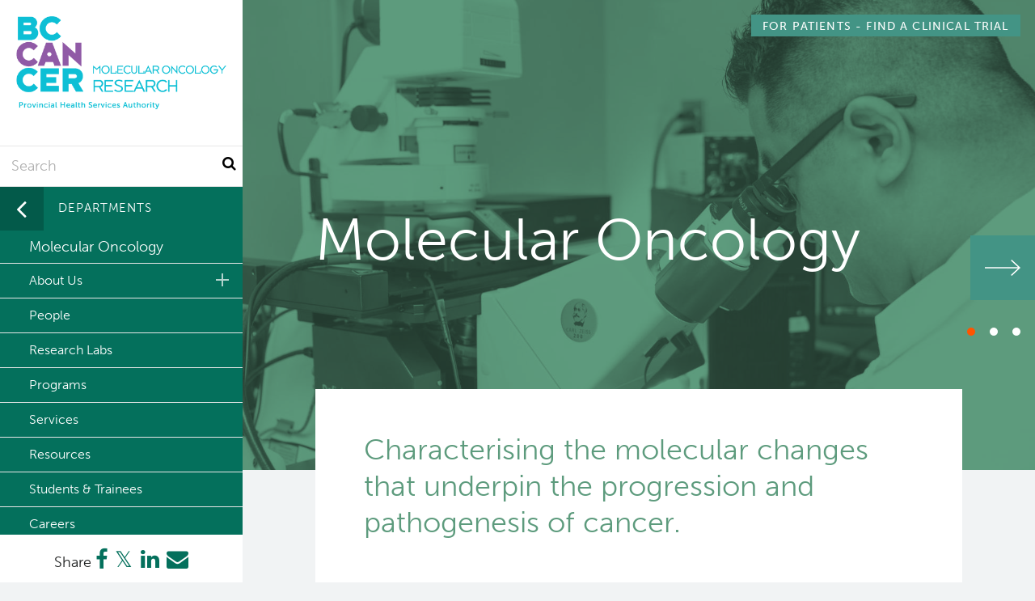

--- FILE ---
content_type: text/html; charset=UTF-8
request_url: https://www.bccrc.ca/dept/mo/
body_size: 10393
content:
<!DOCTYPE html>
<html lang="en" dir="ltr" prefix="og: https://ogp.me/ns#">
  <head>
    <meta charset="utf-8" />
<script async src="https://www.googletagmanager.com/gtag/js?id=G-VNS5L9E4H7"></script>
<script>window.dataLayer = window.dataLayer || [];function gtag(){dataLayer.push(arguments)};gtag("js", new Date());gtag("set", "developer_id.dMDhkMT", true);gtag("config", "G-VNS5L9E4H7", {"groups":"default","page_placeholder":"PLACEHOLDER_page_location","allow_ad_personalization_signals":false});</script>
<meta name="description" content="Characterising the molecular changes that underpin the progression and pathogenesis of cancer." />
<link rel="shortlink" href="https://www.bccrc.ca/dept/mo/" />
<link rel="canonical" href="https://www.bccrc.ca/dept/mo/" />
<meta name="Generator" content="Drupal 10 (https://www.drupal.org)" />
<meta name="MobileOptimized" content="width" />
<meta name="HandheldFriendly" content="true" />
<meta name="viewport" content="width=device-width, initial-scale=1.0" />
<style>.logo a {background-image: url(/dept/mo/sites/molecularoncology/files/BCClogo_Research_MolecularOncology_RGB.png);background-size: contain;}body .region__network .logo a {background-size: contain}</style>
<style>.carousel__slide_139 {background-image: url(https://www.bccrc.ca/dept/mo/sites/molecularoncology/files/styles/header/public/2019-10/MO%20Stock13_0.jpg?itok=5gsKAOHg)}
@media (min-width: 600px) { .carousel__slide_139 {background-image: url(https://www.bccrc.ca/dept/mo/sites/molecularoncology/files/styles/carousel/public/2019-10/MO%20Stock13_0.jpg?itok=AHPCAsat)}}</style>
<style>.carousel__slide_38 {background-image: url(https://www.bccrc.ca/dept/mo/sites/molecularoncology/files/styles/header/public/2019-10/MO%20Stock21%20flipped.jpg?itok=9Ph47DjC)}
@media (min-width: 600px) { .carousel__slide_38 {background-image: url(https://www.bccrc.ca/dept/mo/sites/molecularoncology/files/styles/carousel/public/2019-10/MO%20Stock21%20flipped.jpg?itok=My7GE1Xh)}}</style>
<style>.carousel__slide_140 {background-image: url(https://www.bccrc.ca/dept/mo/sites/molecularoncology/files/styles/header/public/2019-10/MO%20Stock02.jpg?itok=sfcQ9D_-)}
@media (min-width: 600px) { .carousel__slide_140 {background-image: url(https://www.bccrc.ca/dept/mo/sites/molecularoncology/files/styles/carousel/public/2019-10/MO%20Stock02.jpg?itok=AClwIFTG)}}</style>
<link rel="icon" href="/dept/mo/themes/custom/bccrc/favicon.ico" type="image/vnd.microsoft.icon" />

    <title>Molecular Oncology</title>
    <link rel="stylesheet" href="//use.typekit.net/rew6qot.css">
    <link rel="stylesheet" media="all" href="/dept/mo/sites/molecularoncology/files/css/css_nYWlFnEygeNSjbTAchYRcwUV5SV9RXtwiJlGbdI-_Tc.css?delta=0&amp;language=en&amp;theme=bccrc&amp;include=eJxFyEEKwzAMBdELqfaZvmThuCixkaK2uX0hULoZmMciLlXgM0ON-N5uk2GPOC8bRyeZrrV5LljBEx9acHTH2uLHfyl5rGQbsWmjuOLUvTJC6TX0HfVu2WdL0y-rOzAj" />
<link rel="stylesheet" media="all" href="/dept/mo/sites/molecularoncology/files/css/css_c_M5VvJkbKVs1ZmYN8FBs07xuEnQ_GtFDXXNhkMTXvg.css?delta=1&amp;language=en&amp;theme=bccrc&amp;include=eJxFyEEKwzAMBdELqfaZvmThuCixkaK2uX0hULoZmMciLlXgM0ON-N5uk2GPOC8bRyeZrrV5LljBEx9acHTH2uLHfyl5rGQbsWmjuOLUvTJC6TX0HfVu2WdL0y-rOzAj" />
<link rel="stylesheet" media="all" href="https://cdnjs.cloudflare.com/ajax/libs/font-awesome/4.7.0/css/font-awesome.min.css" />
<link rel="stylesheet" media="all" href="/dept/mo/sites/molecularoncology/files/css/css_6RCzVUcPvromxCZCGjNPXQ3WmhMkqFv1n7J1WWLkEiE.css?delta=3&amp;language=en&amp;theme=bccrc&amp;include=eJxFyEEKwzAMBdELqfaZvmThuCixkaK2uX0hULoZmMciLlXgM0ON-N5uk2GPOC8bRyeZrrV5LljBEx9acHTH2uLHfyl5rGQbsWmjuOLUvTJC6TX0HfVu2WdL0y-rOzAj" />

    
  </head>
  <body class="colour--emerald has-carousel front page--front">
        <a href="#main-content" class="visually-hidden focusable skip-link">
      Skip to main content
    </a>
    
      <div class="dialog-off-canvas-main-canvas" data-off-canvas-main-canvas>
    <div class="main-container">

  <header  class="page--front has-carousel page">
      <div class="region__header--inner region--inner">
    <nav role="navigation" aria-labelledby="block-utility-menu" id="block-utility">
            
  <h2 class="visually-hidden" id="block-utility-menu">Utility</h2>
  

        
              <ul class="menu">
                    <li class="menu-item">
        <a href="https://www.bccrc.ca/dept/cid" target="_blank"><span class="nomobile">For Patients - </span>Find a Clinical Trial</a>
              </li>
        </ul>
  


  </nav>
<section class="views-element-container block block--views-blockcarousel-block-1 block-views-block-carousel-block-1" id="block-views-block-carousel-block-1">
  
    
      <div><div class="js-view-dom-id-baa01c2dea51ee5a4706169ef26208947a25b7478ad27a2aae59ffc34fb1da68 view view--carousel">
  
  
  

  
  
      <div class="views-row"><div class="views-field views-field-field-carousel"><div class="field-content"><div class="field field--carousel carousel" data-timeout="5000" data-slides=".layout__carousel_slide">
      <section class="layout layout__carousel_slide layout__parent__node carousel__slide_140 tinted" id="paragraph--140">
    <div class="inner">
            <h2 class="section__title">Molecular Oncology</h2>

        </div>
  </section>
  <section class="layout layout__carousel_slide layout__parent__node carousel__slide_38 tinted" id="paragraph--38">
    <div class="inner">
            <h2 class="section__title">Molecular Oncology </h2>

        </div>
  </section>
  <section class="layout layout__carousel_slide layout__parent__node carousel__slide_139 tinted" id="paragraph--139">
    <div class="inner">
            <h2 class="section__title">Molecular Oncology</h2>

        </div>
  </section>
</div>
</div></div></div>

  
    

  
  

  </div>
</div>

  </section>

  </div>

    
  </header>

    <section class="region region__highlight">
  <div class="region__highlight--inner region--inner">
    <div data-drupal-messages-fallback class="hidden"></div>

  </div>
  </section>


  

  <main role="main">
    <a id="main-content" tabindex="-1"></a>
    <div class="layout-content">
        <section class="region region__content">
  <div class="region__content--inner region--inner">
    <section id="block-bccrc-content" class="block block--system-main-block block-bccrc-content">
  
    
      <article class="node node--front full">

  
      
  
            <div class="field field--body"><h2>Characterising the molecular changes that underpin the progression and pathogenesis of cancer.</h2></div>
      
  </article>
  <section class="layout layout__callout layout__parent__node paragraph paragraph--type--callout paragraph--view-mode--default" id="our-focus">

            <div class="section__title"><h2 class="section__title">Our Focus</h2></div>

      <div class="inner">
      <div class="field field--summary">
  <h3>Through the use of cutting edge technologies, Molecular Oncology (MO) aims to identify genes involved in the development of cancer, quickly and accurately.</h3>

<p>MO's researchers combine diverse techniques, ranging from genomics, computational biology, tumour imaging, in vitro and in vivo functional models, to study biological and clinical phenotypes. The proteins produced by these genes may serve as targets for novel chemotherapy drugs and other cancer treatments, or imaging scans. MO uses these combined techniques to validate the role of the novel candidate genes in the development of cancer; with an eye towards translating findings into improved treatment options for cancer patients around the world.</p>
</div>

      </div>
      </section>

  <section class="layout layout__news layout__parent__node paragraph paragraph--type--news paragraph--view-mode--default" id="paragraph--149">
          <h2 class="section__title">News &amp; Events</h2><div class="inner"><div class="featured has-teasers"><article class="node--article teaser">
  

          <a href="/dept/mo/news/seed2stem-expands-bc-cancer-improve-access-stem-indigenous-youth" class="image"><figure class="remote-image"><img src="//www.bccrc.ca/sites/bccrc.ca/files/styles/large/public/2025-12/Newsletter%20image.png?itok=YqFq6C7Q" alt=""></figure></a>
                    <div class="node__inner">

      <footer class="node">
      <article>
  </article>

      <div>
      <span><time datetime="2025-12-08T08:53:49-08:00" title="Monday, December 8, 2025 - 8:53am">Dec 08, 2025</time>
</span>

      
      </div>
    </footer>
  
      <h2 class="node__title"><a href="/dept/mo/news/seed2stem-expands-bc-cancer-improve-access-stem-indigenous-youth" rel="bookmark"><span>seed2STEM expands to BC Cancer to improve access to STEM for Indigenous youth </span>
</a></h2>
    
    
            <div class="field field--body"><p>The&nbsp;<a href="https://icord.org/seed2stem/">seed2STEM Summer Research Program for Indigenous Youth</a> increases Indigenous representation in science, technology, engineering and mathematics (STEM) by offering paid, six-week research studentships for Indigenous high school and university students across BC. Developed by&nbsp;<a href="https://icord.org/">ICORD</a>, the program&nbsp;expanded this past summer to BC Cancer in partnership with the&nbsp;<a href="https://gynecancerinitiative.ca">Gynecologic Cancer Initiative</a>.</p><p></p><p><strong>Building a new chapter </strong></p><p></p></div>
      <ul class="links inline"><li class="node-readmore"><a href="/dept/mo/news/seed2stem-expands-bc-cancer-improve-access-stem-indigenous-youth" rel="tag" title="seed2STEM expands to BC Cancer to improve access to STEM for Indigenous youth " hreflang="en">More Info<span class="visually-hidden"> about seed2STEM expands to BC Cancer to improve access to STEM for Indigenous youth </span></a></li></ul>
    </div>
</article>
</div><div class="teasers"><article class="node--article teaser">
  

          <a href="/dept/mo/news/dr-david-huntsman-awarded-doctors-bc-terry-fox-medal" class="image"><figure class="remote-image"><img src="//www.bccrc.ca/sites/bccrc.ca/files/styles/large/public/2025-11/David%20Huntsman_POD.jpg?itok=xxLc0_PB" alt=""></figure></a>
                    <div class="node__inner">

      <footer class="node">
      <article>
  </article>

      <div>
      <span><time datetime="2025-11-14T09:40:15-08:00" title="Friday, November 14, 2025 - 9:40am">Nov 14, 2025</time>
</span>

      
      </div>
    </footer>
  
      <h2 class="node__title"><a href="/dept/mo/news/dr-david-huntsman-awarded-doctors-bc-terry-fox-medal" rel="bookmark"><span>Dr. David Huntsman awarded Doctors of BC Terry Fox Medal</span>
</a></h2>
    
    
            <div class="field field--body"><p><em>Pictured above is Dr. Huntsman in St. Johns Newfoundland, near the place where Terry Fox began his run.</em></p><p>The Doctors of BC Terry Fox Medal&nbsp;is awarded to outstanding individuals who have a track record of making a difference in cancer care.&nbsp;We are proud to share that <strong>Dr. David Huntsman</strong>, distinguished scientist at the BC Cancer Research Institute and professor in the Department of Pathology and Laboratory Medicine at the University of British Columbia, is the recipient of this year’s prestigious award.&nbsp;<br>&nbsp;</p></div>
      <ul class="links inline"><li class="node-readmore"><a href="/dept/mo/news/dr-david-huntsman-awarded-doctors-bc-terry-fox-medal" rel="tag" title="Dr. David Huntsman awarded Doctors of BC Terry Fox Medal" hreflang="en">More Info<span class="visually-hidden"> about Dr. David Huntsman awarded Doctors of BC Terry Fox Medal</span></a></li></ul>
    </div>
</article>
<article class="node--article teaser">
  

          <a href="/dept/mo/news/studying-six-childhood-sarcomas-improve-survival-and-life-after-treatment" class="image"><figure class="remote-image"><img src="//www.bccrc.ca/sites/bccrc.ca/files/styles/large/public/2025-10/Huntsman%20Web.png?itok=y2C4H5oq" alt=""></figure></a>
                    <div class="node__inner">

      <footer class="node">
      <article>
  </article>

      <div>
      <span><time datetime="2025-10-28T11:06:05-07:00" title="Tuesday, October 28, 2025 - 11:06am">Oct 28, 2025</time>
</span>

      
      </div>
    </footer>
  
      <h2 class="node__title"><a href="/dept/mo/news/studying-six-childhood-sarcomas-improve-survival-and-life-after-treatment" rel="bookmark"><span>Studying six childhood sarcomas to improve survival and life after treatment</span>
</a></h2>
    
    
            <div class="field field--body"><p>With renewed support from a $5.5-million Terry Fox New Frontiers Program Project Grant, leading researchers from BC Cancer and the University of British Columbia (UBC) are determined to change how we understand and treat sarcomas – rare and aggressive bone and soft tissue cancers that disproportionately affect young people.</p></div>
      <ul class="links inline"><li class="node-readmore"><a href="/dept/mo/news/studying-six-childhood-sarcomas-improve-survival-and-life-after-treatment" rel="tag" title="Studying six childhood sarcomas to improve survival and life after treatment" hreflang="en">More Info<span class="visually-hidden"> about Studying six childhood sarcomas to improve survival and life after treatment</span></a></li></ul>
    </div>
</article>
<article class="node--article teaser">
  

          <a href="/dept/mo/news/canadian-and-us-cancer-researchers-form-special-super-team-improve-treatments-and-outcomes" class="image"><figure class="remote-image"><img src="//www.bccrc.ca/sites/bccrc.ca/files/styles/large/public/2025-09/Team%20Lab%20resized.png?itok=pG2aCiPr" alt=""></figure></a>
                    <div class="node__inner">

      <footer class="node">
      <article>
  </article>

      <div>
      <span><time datetime="2025-09-18T12:29:34-07:00" title="Thursday, September 18, 2025 - 12:29pm">Sep 18, 2025</time>
</span>

      
      </div>
    </footer>
  
      <h2 class="node__title"><a href="/dept/mo/news/canadian-and-us-cancer-researchers-form-special-super-team-improve-treatments-and-outcomes" rel="bookmark"><span>Canadian and US cancer researchers form special super team to improve treatments and outcomes for patients with osteosarcoma, the rare bone cancer that Terry Fox had </span>
</a></h2>
    
    
            <div class="field field--body"><p>In a national first, a team of top Canadian cancer researchers, including BC Cancer distinguished scientist Dr. Poul Sorensen, is joining forces with world-class US scientists at leading cancer institutes south of the border to tackle together the challenges of osteosarcoma (bone cancer), or what is sometimes called the Terry Fox cancer.</p></div>
      <ul class="links inline"><li class="node-readmore"><a href="/dept/mo/news/canadian-and-us-cancer-researchers-form-special-super-team-improve-treatments-and-outcomes" rel="tag" title="Canadian and US cancer researchers form special super team to improve treatments and outcomes for patients with osteosarcoma, the rare bone cancer that Terry Fox had " hreflang="en">More Info<span class="visually-hidden"> about Canadian and US cancer researchers form special super team to improve treatments and outcomes for patients with osteosarcoma, the rare bone cancer that Terry Fox had </span></a></li></ul>
    </div>
</article>
</div></div><div><p><a class="more-link" href="/dept/mo/news">View all news</a></p></div>
      </section>



  </section>
<section class="views-element-container block block--views-blocklabs-block-1 block--research-labs block-views-block-labs-block-1" id="block-views-block-labs-block-1">
  
      <h2 class="section__title">Research Labs</h2>
    
      <div><div class="js-view-dom-id-c31a111fcf829cc9b45d4884434beb30c67430f88298f717a0b74aac784f369c view view--labs">
  
  
  

  
  
      <div class="views-view-grid view--labs cols-4">
              <article class="node lab teaser">
  
  
  <a href="/dept/mo/labs/aparicio-lab"><figure>  <img loading="lazy" src="/dept/mo/sites/molecularoncology/files/styles/profile/public/2019-10/Sam%20Aparicio.jpg?itok=2eFD7psC" width="580" height="460" alt="" />




</figure>
</a>
  <h2 class="node__title">
    <a href="/dept/mo/labs/aparicio-lab" rel="bookmark" ><span>Aparicio Lab</span>
</a>
  </h2>
</article>
<article class="node lab teaser">
  
  
  <a href="/dept/mo/labs/benard-lab"><figure>  <img loading="lazy" src="/dept/mo/sites/molecularoncology/files/styles/profile/public/2019-07/DSC09247.jpg?itok=pR2_8Tm8" width="580" height="460" alt="" />




</figure>
</a>
  <h2 class="node__title">
    <a href="/dept/mo/labs/benard-lab" rel="bookmark" ><span>Bénard Lab</span>
</a>
  </h2>
</article>
<article class="node lab teaser">
  
  
  <a href="/dept/mo/labs/huntsman-lab"><figure>  <img loading="lazy" src="/dept/mo/sites/molecularoncology/files/styles/profile/public/2019-10/David%20Huntsman.jpg?itok=QlyuncJ5" width="580" height="460" alt="" />




</figure>
</a>
  <h2 class="node__title">
    <a href="/dept/mo/labs/huntsman-lab" rel="bookmark" ><span>Huntsman Lab</span>
</a>
  </h2>
</article>
<article class="node lab teaser">
  
  
  <a href="/dept/mo/labs/lin-lab"><figure>  <img loading="lazy" src="/dept/mo/sites/molecularoncology/files/styles/profile/public/2019-10/Kuo-Shyan%20Lin.jpg?itok=r1LKGqyE" width="580" height="460" alt="" />




</figure>
</a>
  <h2 class="node__title">
    <a href="/dept/mo/labs/lin-lab" rel="bookmark" ><span>Lin Lab</span>
</a>
  </h2>
</article>
            <article class="node lab teaser">
  
  
  <a href="/dept/mo/labs/park-lab"><figure>  <img loading="lazy" src="/dept/mo/sites/molecularoncology/files/styles/profile/public/2022-05/DSC00088-min.jpg?itok=iEOK-h7k" width="580" height="460" alt="" />




</figure>
</a>
  <h2 class="node__title">
    <a href="/dept/mo/labs/park-lab" rel="bookmark" ><span>Park Lab</span>
</a>
  </h2>
</article>
<article class="node lab teaser">
  
  
  <a href="/dept/mo/labs/roth-lab"><figure>  <img loading="lazy" src="/dept/mo/sites/molecularoncology/files/styles/profile/public/2019-10/Andrew%20Roth.jpg?itok=-ITfQ9_O" width="580" height="460" alt="" />




</figure>
</a>
  <h2 class="node__title">
    <a href="/dept/mo/labs/roth-lab" rel="bookmark" ><span>Roth Lab</span>
</a>
  </h2>
</article>
<article class="node lab teaser">
  
  
  <a href="/dept/mo/labs/schrader-lab"><figure>  <img loading="lazy" src="/dept/mo/sites/molecularoncology/files/styles/profile/public/2019-10/Intan%20Schrader.jpg?itok=m4zqBWxp" width="580" height="460" alt="" />




</figure>
</a>
  <h2 class="node__title">
    <a href="/dept/mo/labs/schrader-lab" rel="bookmark" ><span>Schrader Lab</span>
</a>
  </h2>
</article>
<article class="node lab teaser">
  
  
  <a href="/dept/mo/labs/sorensen-lab"><figure>  <img loading="lazy" src="/dept/mo/sites/molecularoncology/files/styles/profile/public/2019-08/DSC00160.jpg?itok=ITnownWp" width="580" height="460" alt="" />




</figure>
</a>
  <h2 class="node__title">
    <a href="/dept/mo/labs/sorensen-lab" rel="bookmark" ><span>Sorensen Lab</span>
</a>
  </h2>
</article>
      </div>

  
    

  
  

  </div>
</div>

  </section>
<section class="views-element-container block block--views-blockpublications-block-1 block--recent-publications block-views-block-publications-block-1" id="block-views-block-publications-block-1">
  
      <h2 class="section__title">Recent Publications</h2>
    
      <div><div class="js-view-dom-id-d9ed4ea820bd546a330d082097d947cafcd6748508ef798cee94ba331a524ada view view--publications">
  
  
  

  
  
      <div class="views-view-grid view--publications cols-3">
              <article>
  
  <p class="node__title"><a href="https://www.ncbi.nlm.nih.gov/pubmed/40670783" target="_blank" rel="bookmark">Ongoing genome doubling shapes evolvability and immunity in ovarian cancer.</a></p>
  
  
            <div class="field field--field_journal">Nature, 2025</div>
      
            <div class="field field--field_authors">McPherson, Andrew, Vázquez-García, Ignacio, Myers, Matthew A, Al-Rawi, Duaa H, Zatzman, Matthew, Weiner, Adam C, Freeman, Samuel, Mohibullah, Neeman, Satas, Gryte, Williams, Marc J, Ceglia, Nicholas, Norkūnaitė, Danguolė, Zhang, Allen W, Li, Jun, Lim, Jamie L P, Wu, Michelle, Choi, Seongmin, Havasov, Eliyahu, Grewal, Diljot, Shi, Hongyu, Kim, Minsoo, Schwarz, Roland F, Kaufmann, Tom, Dinh, Khanh Ngoc, Uhlitz, Florian, Tran, Julie, Wu, Yushi, Patel, Ruchi, Ramakrishnan, Satish, Kim, DooA, Clarke, Justin, Green, Hunter, Ali, Emily, DiBona, Melody, Varice, Nancy, Kundra, Ritika, Broach, Vance, Gardner, Ginger J, Roche, Kara Long, Sonoda, Yukio, Zivanovic, Oliver, Kim, Sarah H, Grisham, Rachel N, Liu, Ying L, Viale, Agnes, Rusk, Nicole, Lakhman, Yulia, Ellenson, Lora H, Tavaré, Simon, Aparicio, Samuel, Chi, Dennis S, Aghajanian, Carol, Abu-Rustum, Nadeem R, Friedman, Claire F, Zamarin, Dmitriy, Weigelt, Britta, Bakhoum, Samuel F, Shah, Sohrab P</div>
      
            <div class="field field--field_pubmed_id"><a href="https://www.ncbi.nlm.nih.gov/pubmed/40670783" target="_blank">Learn More</a></div>
      
</article>
<article>
  
  <p class="node__title"><a href="https://www.ncbi.nlm.nih.gov/pubmed/27182968" target="_blank" rel="bookmark">Divergent modes of clonal spread and intraperitoneal mixing in high-grade serous ovarian cancer.</a></p>
  
  
            <div class="field field--field_journal">Nature genetics, 2016</div>
      
            <div class="field field--field_authors">McPherson, Andrew, Roth, Andrew, Laks, Emma, Masud, Tehmina, Bashashati, Ali, Zhang, Allen W, Ha, Gavin, Biele, Justina, Yap, Damian, Wan, Adrian, Prentice, Leah M, Khattra, Jaswinder, Smith, Maia A, Nielsen, Cydney B, Mullaly, Sarah C, Kalloger, Steve, Karnezis, Anthony, Shumansky, Karey, Siu, Celia, Rosner, Jamie, Chan, Hector Li, Ho, Julie, Melnyk, Nataliya, Senz, Janine, Yang, Winnie, Moore, Richard, Mungall, Andrew J, Marra, Marco A, Bouchard-Côté, Alexandre, Gilks, C Blake, Huntsman, David G, McAlpine, Jessica N, Aparicio, Samuel, Shah, Sohrab P</div>
      
            <div class="field field--field_pubmed_id"><a href="https://www.ncbi.nlm.nih.gov/pubmed/27182968" target="_blank">Learn More</a></div>
      
</article>
<article>
  
  <p class="node__title"><a href="https://www.ncbi.nlm.nih.gov/pubmed/24658001" target="_blank" rel="bookmark">Small cell carcinoma of the ovary, hypercalcemic type, displays frequent inactivating germline and somatic mutations in SMARCA4.</a></p>
  
  
            <div class="field field--field_journal">Nature genetics, 2014</div>
      
            <div class="field field--field_authors">Ramos, Pilar, Karnezis, Anthony N, Craig, David W, Sekulic, Aleksandar, Russell, Megan L, Hendricks, William P D, Corneveaux, Jason J, Barrett, Michael T, Shumansky, Karey, Yang, Yidong, Shah, Sohrab P, Prentice, Leah M, Marra, Marco A, Kiefer, Jeffrey, Zismann, Victoria L, McEachron, Troy A, Salhia, Bodour, Prat, Jaime, D&#039;Angelo, Emanuela, Clarke, Blaise A, Pressey, Joseph G, Farley, John H, Anthony, Stephen P, Roden, Richard B S, Cunliffe, Heather E, Huntsman, David G, Trent, Jeffrey M</div>
      
            <div class="field field--field_pubmed_id"><a href="https://www.ncbi.nlm.nih.gov/pubmed/24658001" target="_blank">Learn More</a></div>
      
</article>
      </div>

  
      <nav role="navigation" aria-labelledby="pagination-heading">
    <h4 class="visually-hidden">Pagination</h4>
    <ul class="js-pager__items pager__items mini">
                    <li>
          <a href="/dept/mo/dept/mo/molecular-oncology?page=1" title="Go to next page" rel="next">
            <span class="visually-hidden">Next page</span>
            <span aria-hidden="true">››</span>
          </a>
        </li>
          </ul>
  </nav>


  
  

  </div>
</div>

  </section>

  </div>
  </section>

    </div>
      
    <a class="top" href="#main-content">Back to top</a>
  </main>
    <section class="region region__cta">
  <div class="region__cta--inner region--inner">
    <section id="block-sitecalltoaction" class="block block--block-contenta8a59224-4648-42d5-b71c-294b3c630d8a block-sitecalltoaction">
  
    
      
            <div class="field field--body"><p>BC Cancer Foundation is the fundraising partner of BC Cancer, which includes BC Cancer Research. Together with our donors, we are changing cancer outcomes for British Columbians by funding innovative research and personalized treatment and care.</p>

<p><a class="button" href="https://bccancerfoundation.com/donations/general-donation-form/?s_src=BCCRCFooter" target="_blank">Donate Today</a></p></div>
      
  </section>

  </div>
  </section>


      <footer class="page" role="contentinfo">
        <section class="region region__footer">
  <div class="region__footer--inner region--inner">
    <section id="block-bccrc-branding" class="block block--system-branding-block block-bccrc-branding">
  
    
        <a href="/dept/mo/" title="Home" rel="home">
      <img src="/dept/mo/sites/molecularoncology/files/BCClogo_Research_MolecularOncology_RGB.png" alt="Home" />
    </a>
      
</section>
<section id="block-contactus" class="block block--block-content2314a90f-9af6-4a1e-8cf5-6a294688e075 block--contact-us block-contactus">
  
      <h2 class="section__title">Contact Us</h2>
    
      
            <div class="field field--body"><p>BC Cancer Research&nbsp;Institute<br>
675 West 10th Avenue<br>
Vancouver, BC V5Z 1L3</p>

<p>604 675 8000</p>

<p>Toll Free: 1 888 675 8001</p></div>
      
  </section>
<section id="block-followus" class="block block--block-content06fb6d8a-948b-4134-bf4f-c16a4f797215 block--follow-us block-followus">
  
      <h2 class="section__title">Follow Us</h2>
    
      
            <div class="field field--body"><p><a class="fa fa-linkedin" href="https://www.linkedin.com/company/bc-cancer/">&nbsp;</a><a class="fa fa-twitter" href="https://twitter.com/BCCancer">&nbsp;</a><a class="fa fa-instagram" href="https://www.instagram.com/bccancer/">&nbsp;</a></p></div>
      
  </section>
<section id="block-phsa" class="block block--block-contente498e60d-8221-412d-8ddc-717f5bb18010 block-phsa">
  
    
      
            <div class="field field--body"><p><a href="http://www.phsa.ca" target="_blank"><img alt="PHSA" src="https://www.bccrc.ca/dept/mo/sites/molecularoncology/files/PHSA-logo.svg"></a></p></div>
      
  </section>

  </div>
  </section>

    </footer>
      <section class="region region__copyright">
  <div class="region__copyright--inner region--inner">
    <nav role="navigation" aria-labelledby="block-bccrc-footer-menu" id="block-bccrc-footer">
            
  <h2 class="visually-hidden" id="block-bccrc-footer-menu">Footer menu</h2>
  

        
              <ul class="menu">
                    <li class="menu-item">
        <a href="http://www.phsa.ca/privacy">Privacy Policy</a>
              </li>
        <li>Copyright &copy; BC Cancer. All rights reserved.</li>
    </ul>
  


  </nav>

  </div>
  </section>


</div>

  <section class="region region__network">
  <div class="logo">
    <a href="/dept/mo/" class="home"></a>
  </div>
  <section class="search-block-form block block--search-form-block block-bccrc-search" data-drupal-selector="search-block-form" id="block-bccrc-search" role="search">
  
    
      <form action="/dept/mo/search/node" method="get" id="search-block-form" accept-charset="UTF-8">
  <div class="js-form-item form-item js-form-type-search form-item-keys js-form-item-keys form-no-label">
      <label for="edit-keys" class="visually-hidden">Search</label>
        <input title="Enter the terms you wish to search for." data-drupal-selector="edit-keys" type="search" id="edit-keys" name="keys" value="" size="15" maxlength="128" class="form-search" placeholder="Search" />

        </div>
<div data-drupal-selector="edit-actions" class="form-actions js-form-wrapper form-wrapper" id="edit-actions"><button class="icon"><i class="fa fa-search"></i></button>
</div>

</form>

  </section>

  
  
  
  

  <button class="icon navburger" data-toggle-body="network--open"><span></span><span></span><span></span></button>
  <div class="region--inner">
  <section id="block-networkmenublock" class="block block--network-menu-block block-networkmenublock">
  
    
      <ul class="network"><li class="depth--1 external microsite"><a href="https://www.bccrc.ca" class="depth--1 external microsite">BC Cancer Research</a><ul class="depth--2 microsite" id="BC-Cancer-Research"><li class="title"><button data-toggle-body="network--open" class="departments">Departments</button><h2 class="site__title"><a href="https://www.bccrc.ca">BC Cancer Research</a></h2></li>
	<li><a href="https://www.bccrc.ca/about-us" target="_blank">About Us</a></li>
	<li><a href="https://www.bccrc.ca/people" target="_blank">People</a></li>
	<li><a href="https://www.bccrc.ca/resources" target="_blank">Resources</a></li>
	<li><a href="https://www.bccrc.ca/services" target="_blank">Services</a></li>
	<li><a href="https://www.bccrc.ca/news" target="_blank">News and Events</a></li>
	<li><a href="https://www.bccrc.ca/students-trainees" target="_blank">Students &amp; Trainees</a></li>
	<li><a href="https://www.bccrc.ca/programs" target="_blank">Programs</a></li>
	<li><a href="https://www.bccrc.ca/careers" target="_blank">Careers</a></li>
</ul>
</li><li class="depth--1 external microsite"><a href="https://www.bccrc.ca/dept/ora" class="depth--1 external microsite">Office of Research Administration</a><ul class="depth--2 microsite" id="Office-of-Research-Administration"><li class="title"><button data-toggle-body="network--open" class="departments">Departments</button><h2 class="site__title"><a href="https://www.bccrc.ca/dept/ora">Office of Research Administration</a></h2></li>
	<li><a href="https://www.bccrc.ca/dept/ora/about-us" target="_blank">About Us</a></li>
	<li><a href="https://www.bccrc.ca/dept/ora/people" target="_blank">People</a></li>
	<li><a href="https://www.bccrc.ca/dept/ora/resources" target="_blank">Resources</a></li>
	<li><a href="https://www.bccrc.ca/dept/ora/news" target="_blank">News &amp; Events</a></li>
	<li><a href="https://www.bccrc.ca/dept/ora/students-trainees" target="_blank">Students &amp; Trainees</a></li>
	<li><a href="https://www.bccrc.ca/dept/ora/careers" target="_blank">Careers</a></li>
</ul>
</li><li class="depth--1 external microsite"><a href="https://www.bccrc.ca/dept/ccr" class="depth--1 external microsite">Population Health Sciences</a><ul class="depth--2 microsite" id="Population-Health-Sciences"><li class="title"><button data-toggle-body="network--open" class="departments">Departments</button><h2 class="site__title"><a href="https://www.bccrc.ca/dept/ccr">Population Health Sciences</a></h2></li><li><a href="https://www.bccrc.ca/dept/ccr/about-us" target="_blank">About Us</a></li><li><a href="https://www.bccrc.ca/dept/ccr/people" target="_blank">People</a></li><li><a href="https://www.bccrc.ca/dept/ccr/services" target="_blank">Services</a></li><li><a href="https://www.bccrc.ca/dept/ccr/news" target="_blank">News &amp; Events</a></li><li><a href="https://www.bccrc.ca/dept/ccr/students-trainees" target="_blank">Students &amp; Trainees</a></li><li><a href="https://www.bccrc.ca/dept/ccr/resources" target="_blank">Resources</a></li><li><a href="https://www.bccrc.ca/dept/ccr/careers" target="_blank">Careers</a></li><li><a href="https://www.bccrc.ca/dept/ccr/programs" target="_blank">Programs</a></li></ul></li><li class="depth--1 external microsite"><a href="https://www.bcgsc.ca" class="depth--1 external microsite">Genome Sciences Centre</a><ul class="depth--2 microsite" id="Genome-Sciences-Centre"><li class="title"><button data-toggle-body="network--open" class="departments">Departments</button><h2 class="site__title"><a href="https://www.bcgsc.ca">Genome Sciences Centre</a></h2></li>
	<li><a href="https://www.bcgsc.ca/about-us" target="_blank">About Us</a></li>
	<li><a href="https://www.bcgsc.ca/people" target="_blank">People</a></li>
	<li><a href="https://www.bcgsc.ca/programs" target="_blank">Programs</a></li>
	<li><a href="https://www.bcgsc.ca/services/sequencing-services-test-1" target="_blank">Services</a></li>
	<li><a href="https://www.bcgsc.ca/resources" target="_blank">Resources</a></li>
	<li><a href="https://www.bcgsc.ca/news" target="_blank">News &amp; Events</a></li>
	<li><a href="https://www.bcgsc.ca/students-trainees" target="_blank">Students &amp; Trainees</a></li>
	<li><a href="https://www.bcgsc.ca/careers" target="_blank">Careers</a></li>
	<li><a href="https://www.bcgsc.ca/services" target="_blank">Services</a></li>
</ul>
</li><li class="depth--1 external microsite"><a href="https://www.bccrc.ca/dept/tfl" class="depth--1 external microsite">Terry Fox Laboratory</a><ul class="depth--2 microsite" id="Terry-Fox-Laboratory"><li class="title"><button data-toggle-body="network--open" class="departments">Departments</button><h2 class="site__title"><a href="https://www.bccrc.ca/dept/tfl">Terry Fox Laboratory</a></h2></li>
	<li><a href="https://www.bccrc.ca/dept/tfl/about-us" target="_blank">About Us</a></li>
	<li><a href="https://www.bccrc.ca/dept/tfl/people" target="_blank">People</a></li>
	<li><a href="https://www.bccrc.ca/dept/tfl/programs" target="_blank">Programs</a></li>
	<li><a href="https://www.bccrc.ca/dept/tfl/services" target="_blank">Services</a></li>
	<li><a href="https://www.bccrc.ca/dept/tfl/news" target="_blank">News &amp; Events</a></li>
	<li><a href="https://www.bccrc.ca/dept/tfl/training" target="_blank">Training</a></li>
	<li><a href="https://www.bccrc.ca/dept/tfl/careers" target="_blank">Careers</a></li>
</ul>
</li><li class="front depth--1"><a href="/dept/mo/" data-toggle-body="network--open" class="front depth--1">Molecular Oncology <i class="fa fa-angle-right"></i></a><ul class="depth--2  active" id="Molecular-Oncology"><li class="title"><button data-toggle-body="network--open" class="departments">Departments</button><h2 class="site__title"><a href="/dept/mo/">Molecular Oncology</a></h2></li><li class="published depth--2 below"><a href="/dept/mo/about-us" class="published depth--2 below">About Us<span class="plus" data-below></span></a><ul class="depth--3"><li class="published depth--3"><a href="/dept/mo/about-us/leadership-administration" class="published depth--3">Leadership & Administration</a></li><li class="published depth--3"><a href="/dept/mo/principal-affiliated-investigators" class="published depth--3">Principal & Affiliated Investigators</a></li></ul></li><li class="published depth--2"><a href="/dept/mo/people" class="published depth--2">People</a></li><li class="published depth--2"><a href="/dept/mo/labs" class="published depth--2">Research Labs</a></li><li class="published depth--2"><a href="/dept/mo/programs" class="published depth--2">Programs</a></li><li class="published depth--2"><a href="/dept/mo/services" class="published depth--2">Services</a></li><li class="published depth--2"><a href="/dept/mo/resources" class="published depth--2">Resources</a></li><li class="published depth--2"><a href="/dept/mo/students-trainees" class="published depth--2">Students & Trainees</a></li><li class="published depth--2"><a href="/dept/mo/careers" class="published depth--2">Careers</a></li></ul></li><li class="depth--1 external microsite"><a href="https://www.bccrc.ca/dept/io" class="depth--1 external microsite">Integrative Oncology</a><ul class="depth--2 microsite" id="Integrative-Oncology"><li class="title"><button data-toggle-body="network--open" class="departments">Departments</button><h2 class="site__title"><a href="https://www.bccrc.ca/dept/io">Integrative Oncology</a></h2></li>
	<li><a href="https://www.bccrc.ca/dept/io/about-us" target="_blank">About Us</a></li>
	<li><a href="https://www.bccrc.ca/dept/io/people" target="_blank">People</a></li>
	<li><a href="https://www.bccrc.ca/dept/io/services" target="_blank">Services</a></li>
	<li><a href="https://www.bccrc.ca/dept/io/news" target="_blank">News &amp; Events</a></li>
	<li><a href="https://www.bccrc.ca/dept/io/students-trainees" target="_blank">Students &amp; Trainees</a></li>
	<li><a href="https://www.bccrc.ca/dept/io/careers" target="_blank">Careers</a></li>
	<li><a href="https://www.bccrc.ca/dept/io/programs" target="_blank">Programs</a></li>
</ul>
</li><li class="depth--1 external microsite"><a href="https://www.bccrc.ca/dept/lcr" class="depth--1 external microsite">Lymphoid Cancer Research</a><ul class="depth--2 microsite" id="Lymphoid-Cancer-Research"><li class="title"><button data-toggle-body="network--open" class="departments">Departments</button><h2 class="site__title"><a href="https://www.bccrc.ca/dept/lcr">Lymphoid Cancer Research</a></h2></li>
	<li><a href="https://www.bccrc.ca/dept/lcr/about-us" target="_blank">About Us</a></li>
	<li><a href="https://www.bccrc.ca/dept/lcr/people" target="_blank">People</a></li>
	<li><a href="https://www.bccrc.ca/dept/lcr/services" target="_blank">Services</a></li>
	<li><a href="https://www.bccrc.ca/dept/lcr/news" target="_blank">News &amp; Events</a></li>
	<li><a href="https://www.bccrc.ca/dept/lcr/students-trainees" target="_blank">Students &amp; Trainees</a></li>
	<li><a href="https://www.bccrc.ca/dept/lcr/careers" target="_blank">Careers</a></li>
	<li><a href="https://www.bccrc.ca/dept/lcr/programs" target="_blank">Programs</a></li>
</ul>
</li><li class="depth--1 external microsite"><a href="https://www.bccrc.ca/dept/et" class="depth--1 external microsite">Experimental Therapeutics</a><ul class="depth--2 microsite" id="Experimental-Therapeutics"><li class="title"><button data-toggle-body="network--open" class="departments">Departments</button><h2 class="site__title"><a href="https://www.bccrc.ca/dept/et">Experimental Therapeutics</a></h2></li>
	<li><a href="https://www.bccrc.ca/dept/et/about-us" target="_blank">About Us</a></li>
	<li><a href="https://www.bccrc.ca/dept/et/people" target="_blank">People</a></li>
	<li><a href="https://www.bccrc.ca/dept/et/programs" target="_blank">Programs</a></li>
	<li><a href="https://www.bccrc.ca/dept/et/services" target="_blank">Services</a></li>
	<li><a href="https://www.bccrc.ca/dept/et/news" target="_blank">News &amp; Events</a></li>
	<li><a href="https://www.bccrc.ca/dept/et/students-trainees" target="_blank">Students &amp; Trainees</a></li>
	<li><a href="https://www.bccrc.ca/dept/et/careers" target="_blank">Careers</a></li>
</ul>
</li><li class="depth--1 external microsite"><a href="https://www.bccrc.ca/dept/cid" class="depth--1 external microsite">Clinical Research</a><ul class="depth--2 microsite" id="Clinical-Research"><li class="title"><button data-toggle-body="network--open" class="departments">Departments</button><h2 class="site__title"><a href="https://www.bccrc.ca/dept/cid">Clinical Research</a></h2></li>
	<li><a href="https://www.bccrc.ca/dept/cid/about-us" target="_blank">About Us</a></li>
	<li><a href="https://www.bccrc.ca/dept/cid/people" target="_blank">People</a></li>
	<li><a href="https://www.bccrc.ca/dept/cid/programs" target="_blank">Programs</a></li>
	<li><a href="https://www.bccrc.ca/dept/cid/services" target="_blank">Services</a></li>
	<li><a href="https://www.bccrc.ca/dept/cid/news" target="_blank">News &amp; Events</a></li>
	<li><a href="https://www.bccrc.ca/dept/cid/students-trainees" target="_blank">Students &amp; Trainees</a></li>
	<li><a href="https://www.bccrc.ca/dept/cid/careers" target="_blank">Careers</a></li>
</ul>
</li><li class="depth--1 external microsite"><a href="https://www.bccrc.ca/dept/drc" class="depth--1 external microsite">Deeley Research Centre</a><ul class="depth--2 microsite" id="Deeley-Research-Centre"><li class="title"><button data-toggle-body="network--open" class="departments">Departments</button><h2 class="site__title"><a href="https://www.bccrc.ca/dept/drc">Deeley Research Centre</a></h2></li>
	<li><a href="https://www.bccrc.ca/dept/drc/about-us" target="_blank">About Us</a></li>
	<li><a href="https://www.bccrc.ca/dept/drc/people" target="_blank">People</a></li>
	<li><a href="https://www.bccrc.ca/dept/drc/services" target="_blank">Services</a></li>
	<li><a href="https://www.bccrc.ca/dept/drc/news" target="_blank">News &amp; Events</a></li>
	<li><a href="https://www.bccrc.ca/dept/drc/students-trainees" target="_blank">Students &amp; Trainees</a></li>
	<li><a href="https://www.bccrc.ca/dept/drc/careers" target="_blank">Careers</a></li>
	<li><a href="https://www.bccrc.ca/dept/drc/programs" target="_blank">Programs</a></li>
</ul>
</li><li class="external depth--1"><a href="http://www.bccancer.bc.ca" class="external depth--1">BC Cancer</a></li><li class="external depth--1"><a href="https://bccancerfoundation.com/" class="external depth--1">BC Cancer Foundation</a></li></ul>
  </section>

  <section id="block-shareblock" class="block block--share-block block-shareblock">
  
    
      <div class="share"><span class="label">Share</span>
  				<a href="https://www.facebook.com/sharer/sharer.php?u=https%3A%2F%2Fwww.bccrc.ca%2Fdept%2Fmo%2Fmolecular-oncology" target="_blank"><i class="fa fa-facebook"></i></a>
  				<a href="https://twitter.com/intent/tweet?url=https%3A%2F%2Fwww.bccrc.ca%2Fdept%2Fmo%2Fmolecular-oncology&amp;text=Molecular Oncology" target="_blank"><i class="fa fa-twitter"></i></a>
  				<a href="https://www.linkedin.com/shareArticle?mini=true&amp;url=https%3A%2F%2Fwww.bccrc.ca%2Fdept%2Fmo%2Fmolecular-oncology" rel="LinkedIn" class="share" target="_blank"><i class="fa fa-linkedin"></i></a>
  				<a href="mailto:?subject=Molecular Oncology&amp;body=https://www.bccrc.ca/dept/mo/molecular-oncology"><i class="fa fa-envelope"></i></a></div>
  </section>

      </div>
  </section>


  </div>

    
    <script type="application/json" data-drupal-selector="drupal-settings-json">{"path":{"baseUrl":"\/dept\/mo\/","pathPrefix":"","currentPath":"node\/47","currentPathIsAdmin":false,"isFront":true,"currentLanguage":"en"},"pluralDelimiter":"\u0003","suppressDeprecationErrors":true,"ajaxPageState":{"libraries":"eJxdyFEOAiEMRdENVbok84CGwXSAtKCye5P5Mfpzk3tiSpY4wfpyUYrXFu0RevO5tbZCpfeickeD7lmT8z_QgKEYxuGcbQ1o-EpYbayo1Q_J5NunnBzhQs8qL-erAQ-8f-Dseal8ADVMPfE","theme":"bccrc","theme_token":null},"ajaxTrustedUrl":{"\/dept\/mo\/search\/node":true},"google_analytics":{"account":"G-VNS5L9E4H7","trackOutbound":true,"trackMailto":true,"trackTel":true,"trackDownload":true,"trackDownloadExtensions":"7z|aac|arc|arj|asf|asx|avi|bin|csv|doc(x|m)?|dot(x|m)?|exe|flv|gif|gz|gzip|hqx|jar|jpe?g|js|mp(2|3|4|e?g)|mov(ie)?|msi|msp|pdf|phps|png|ppt(x|m)?|pot(x|m)?|pps(x|m)?|ppam|sld(x|m)?|thmx|qtm?|ra(m|r)?|sea|sit|tar|tgz|torrent|txt|wav|wma|wmv|wpd|xls(x|m|b)?|xlt(x|m)|xlam|xml|z|zip"},"views":{"ajax_path":"\/dept\/mo\/dept\/mo\/views\/ajax","ajaxViews":{"views_dom_id:d9ed4ea820bd546a330d082097d947cafcd6748508ef798cee94ba331a524ada":{"view_name":"publications","view_display_id":"block_1","view_args":"","view_path":"\/node\/47","view_base_path":null,"view_dom_id":"d9ed4ea820bd546a330d082097d947cafcd6748508ef798cee94ba331a524ada","pager_element":0}}},"user":{"uid":0,"permissionsHash":"78d3ee6ff7bb7b86410b73782740e2fa1e4d30ca82e3f69fd76589aca1213e45"}}</script>
<script src="/dept/mo/sites/molecularoncology/files/js/js_uTeEicsaWasOLdJgoGodi3amIl3sqq_ZaDvMDLj_z1Q.js?scope=footer&amp;delta=0&amp;language=en&amp;theme=bccrc&amp;include=eJxdyEsKwDAIANEL2XqkoiJikQgx_eT2hSy7GXjDIl1QqOdVGsCLFskUW40Z3gws00IPahRzuBT-B9yuT-HqTie9H69NIbc"></script>

  </body>
</html>


--- FILE ---
content_type: text/css
request_url: https://www.bccrc.ca/dept/mo/sites/molecularoncology/files/css/css_c_M5VvJkbKVs1ZmYN8FBs07xuEnQ_GtFDXXNhkMTXvg.css?delta=1&language=en&theme=bccrc&include=eJxFyEEKwzAMBdELqfaZvmThuCixkaK2uX0hULoZmMciLlXgM0ON-N5uk2GPOC8bRyeZrrV5LljBEx9acHTH2uLHfyl5rGQbsWmjuOLUvTJC6TX0HfVu2WdL0y-rOzAj
body_size: 328
content:
/* @license GPL-2.0-or-later https://www.drupal.org/licensing/faq */
.carousel.active .layout__carousel_slide{position:absolute;left:0;top:0;opacity:0;margin:0;transition:opacity .25s ease-in-out;z-index:2;}.carousel .layout__carousel_slide.sentry{position:relative;z-index:1;}.carousel .layout__carousel_slide.active{opacity:1;z-index:3;}.carousel .next_back li{display:block;z-index:5;}.carousel .next_back li.back{left:0;}.carousel .next_back li.next{right:0;}.carousel .pager{text-align:right;position:relative;z-index:5;}.carousel .pager li{display:inline-block;height:10px;width:10px;border-radius:100%;}.carousel .pager li.active{opacity:1;}.carousel .pager li + li{margin-left:1em;}


--- FILE ---
content_type: text/css
request_url: https://www.bccrc.ca/dept/mo/sites/molecularoncology/files/css/css_6RCzVUcPvromxCZCGjNPXQ3WmhMkqFv1n7J1WWLkEiE.css?delta=3&language=en&theme=bccrc&include=eJxFyEEKwzAMBdELqfaZvmThuCixkaK2uX0hULoZmMciLlXgM0ON-N5uk2GPOC8bRyeZrrV5LljBEx9acHTH2uLHfyl5rGQbsWmjuOLUvTJC6TX0HfVu2WdL0y-rOzAj
body_size: 20573
content:
/* @license GPL-2.0-or-later https://www.drupal.org/licensing/faq */
html{line-height:1.5;font-size:16px;-webkit-text-size-adjust:100%;}@media (min-width:600px){html{font-size:17px;}}@media (min-width:1025px){html{font-size:18px;}}body{margin:0;}main{display:block;}h1{font-size:2em;margin:0.67em 0;}hr{box-sizing:content-box;height:0;overflow:visible;}pre{font-family:monospace,monospace;font-size:1em;}a{background-color:transparent;}abbr[title]{border-bottom:none;text-decoration:underline;text-decoration:underline dotted;}b,strong{font-weight:600;}code,kbd,samp{font-family:monospace,monospace;font-size:1em;}small{font-size:80%;}sub,sup{font-size:75%;line-height:0;position:relative;vertical-align:baseline;}sub{bottom:-0.25em;}sup{top:-0.5em;}img{border-style:none;}button,input,optgroup,select,textarea{font-family:inherit;font-size:100%;line-height:1.15;margin:0;}button,input{overflow:visible;}button,select{text-transform:none;}button,[type="button"],[type="reset"],[type="submit"]{-webkit-appearance:button;}button::-moz-focus-inner,[type="button"]::-moz-focus-inner,[type="reset"]::-moz-focus-inner,[type="submit"]::-moz-focus-inner{border-style:none;padding:0;}button:-moz-focusring,[type="button"]:-moz-focusring,[type="reset"]:-moz-focusring,[type="submit"]:-moz-focusring{outline:1px dotted ButtonText;}fieldset{padding:0.35em 0.75em 0.625em;}legend{box-sizing:border-box;color:inherit;display:table;max-width:100%;padding:0;white-space:normal;}progress{vertical-align:baseline;}textarea{overflow:auto;}[type="checkbox"],[type="radio"]{box-sizing:border-box;padding:0;}[type="number"]::-webkit-inner-spin-button,[type="number"]::-webkit-outer-spin-button{height:auto;}[type="search"]{-webkit-appearance:textfield;outline-offset:-2px;}[type="search"]::-webkit-search-decoration{-webkit-appearance:none;}::-webkit-file-upload-button{-webkit-appearance:button;font:inherit;}details{display:block;}summary{display:list-item;}template{display:none;}[hidden]{display:none;}*{box-sizing:border-box;}h1,h2,h3,h4,h5,h6{margin:0;}p,ul,ol{margin-top:0;margin-bottom:0;}* + p,* +
  ul,* +
  ol{margin-top:1em;}h3.node__title + p{margin-top:.25em;}footer #block-bccrc-local-tasks,.region__admin-tabs{position:fixed;bottom:0;width:100%;left:0;background:#fafcfc;padding:.5em 1em;border-top:1px solid #d0d7da;z-index:150;line-height:2.25;}footer #block-bccrc-local-tasks ul,.region__admin-tabs ul{list-style:none;font-weight:500;letter-spacing:.06em;margin:0 auto;padding:0;max-width:1100px;}footer #block-bccrc-local-tasks ul li,.region__admin-tabs ul li{display:inline-block;}footer #block-bccrc-local-tasks ul li + li,.region__admin-tabs ul li + li{margin-left:2em;}footer #block-bccrc-local-tasks a,.region__admin-tabs a{color:#008ee6;}.messages{max-width:1100px;padding:20px;margin:30px;}@media (min-width:1025px){.messages{margin:30px 90px;}}.messages--status{color:#325e1c;border-color:#c9e1bd;background-color:#f3faef;}.messages--warning{color:#734c00;border-color:#f4daa6;background-color:#fdf8ed;}.messages--error{color:#a51b00;border-color:#f9c9bf;background-color:#fcf4f2;}.ajax-progress-fullscreen{height:200px;width:200px;top:50%;left:50%;margin:-100px 0 0 -100px;background:url(/dept/mo/themes/custom/bccrc/assets/img/Rolling-1s-200px.svg);}body.path--search header.page{background-image:url(/dept/mo/themes/custom/bccrc/assets/img/partners.jpg);}p.result-count{margin:.5rem 0 0;}ol.search--results{margin:1.5rem 0 0;padding:0;list-style:none;}ol.search--results li + li{margin-top:1.5rem;}ol.search--results h3 a{color:#FF5400;}ol.search--results h3 a:hover{color:#095359;}body.colour--emerald ol.search--results h3 a:hover{color:#5D9b7d;}body.colour--navy ol.search--results h3 a:hover{color:#44608D;}body.colour--spruce ol.search--results h3 a:hover{color:#4C5765;}body.colour--eggplant ol.search--results h3 a:hover{color:#44385F;}body.colour--mahogany ol.search--results h3 a:hover{color:#84525C;}nav.pager{margin:2rem auto;text-align:center;}.view--my-content table{width:100%;border-collapse:collapse;}.view--my-content th{color:#052828;border-bottom:1px solid #095359;}body.colour--emerald .view--my-content th{color:#066638;}body.colour--navy .view--my-content th{color:#052B66;}body.colour--spruce .view--my-content th{color:#1F2733;}body.colour--eggplant .view--my-content th{color:#271B56;}body.colour--mahogany .view--my-content th{color:#38121A;}.view--my-content td{border-bottom:1px solid #B0B0B0;}.view--my-content th,.view--my-content td{text-align:left;padding-top:.5em;padding-bottom:.5em;}.view--my-content * + th,.view--my-content * + td{padding-left:1em;}.view--my-content td.views-field-changed{width:8em;}button:not(.icon){background-color:#59B3Be;color:#fff;font-weight:500;display:inline-block;padding:.8em 1.6em;border:none;cursor:pointer;transition:all .25s ease-in-out;border-radius:0;-webkit-appearance:none;line-height:1.2;}body.colour--emerald button:not(.icon){background-color:#439485;}body.colour--navy button:not(.icon){background-color:#447894;}body.colour--spruce button:not(.icon){background-color:#57616E;}body.colour--eggplant button:not(.icon){background-color:#46496F;}body.colour--mahogany button:not(.icon){background-color:#7A3845;}button:not(.icon):hover{background-color:#008B9C;color:#fff;}body.colour--emerald button:not(.icon):hover{background-color:#04705C;}body.colour--navy button:not(.icon):hover{background-color:#064B70;}body.colour--spruce button:not(.icon):hover{background-color:#2D394A;}body.colour--eggplant button:not(.icon):hover{background-color:#252855;}body.colour--mahogany button:not(.icon):hover{background-color:#6B2231;}body.colour--emerald button:not(.icon):hover{color:#fff;}body.colour--navy button:not(.icon):hover{color:#fff;}body.colour--spruce button:not(.icon):hover{color:#fff;}body.colour--eggplant button:not(.icon):hover{color:#fff;}body.colour--mahogany button:not(.icon):hover{color:#fff;}button:not(.icon):focus{outline:none;}button.icon{background:none;border:none;padding:0;display:inline-block;}button.icon:focus{outline:none;}body.user-logged-in .contextual button.trigger{background-color:#fff;}input[type="submit"]{background-color:#59B3Be;color:#fff;font-weight:500;display:inline-block;padding:.8em 1.6em;border:none;cursor:pointer;transition:all .25s ease-in-out;border-radius:0;-webkit-appearance:none;line-height:1.2;margin-top:10px;}body.colour--emerald input[type="submit"]{background-color:#439485;}body.colour--navy input[type="submit"]{background-color:#447894;}body.colour--spruce input[type="submit"]{background-color:#57616E;}body.colour--eggplant input[type="submit"]{background-color:#46496F;}body.colour--mahogany input[type="submit"]{background-color:#7A3845;}input[type="submit"]:hover{background-color:#008B9C;color:#fff;}body.colour--emerald input[type="submit"]:hover{background-color:#04705C;}body.colour--navy input[type="submit"]:hover{background-color:#064B70;}body.colour--spruce input[type="submit"]:hover{background-color:#2D394A;}body.colour--eggplant input[type="submit"]:hover{background-color:#252855;}body.colour--mahogany input[type="submit"]:hover{background-color:#6B2231;}body.colour--emerald input[type="submit"]:hover{color:#fff;}body.colour--navy input[type="submit"]:hover{color:#fff;}body.colour--spruce input[type="submit"]:hover{color:#fff;}body.colour--eggplant input[type="submit"]:hover{color:#fff;}body.colour--mahogany input[type="submit"]:hover{color:#fff;}input[type="submit"]:focus{outline:none;}input[type="text"],input[type="email"],input[type="url"],input[type="search"],input[type="password"],input[type="tel"],input[type="search"]{border:1px solid #B0B0B0;border-radius:2px;padding:.8em;font-family:inherit;font-weight:300;max-width:100%;-webkit-appearance:none;}input[type="text"]:focus,input[type="email"]:focus,input[type="url"]:focus,input[type="search"]:focus,input[type="password"]:focus,input[type="tel"]:focus,input[type="search"]:focus{outline:none;}textarea{border:1px solid #B0B0B0;padding:.8em;font-family:inherit;font-weight:300;max-width:100%;display:block;}textarea:focus{outline:none;}::-webkit-input-placeholder{color:#B0B0B0;font-family:inherit;font-weight:300;}::-moz-placeholder{color:#B0B0B0;font-family:inherit;font-weight:300;}:-ms-input-placeholder{color:#B0B0B0;font-family:inherit;font-weight:300;}:-moz-placeholder{color:#B0B0B0;font-family:inherit;font-weight:300;}select{-webkit-appearance:none;-moz-appearance:none;border:1px solid #B0B0B0;border-radius:2px;padding:.8em 43px .8em .8em;background:#fff url(/dept/mo/themes/custom/bccrc/assets/img/chevron/orange.png) right 10px center no-repeat;background-size:23px 14px;font-family:inherit;font-weight:300;}select:focus{outline:none;}.form-item select{width:100%;}label,legend{font-weight:500;color:#008B9C;display:block;}body.colour--emerald label,body.colour--emerald
  legend{color:#04705C;}body.colour--navy label,body.colour--navy
  legend{color:#064B70;}body.colour--spruce label,body.colour--spruce
  legend{color:#2D394A;}body.colour--eggplant label,body.colour--eggplant
  legend{color:#252855;}body.colour--mahogany label,body.colour--mahogany
  legend{color:#6B2231;}.field--webform{background:#fff;padding:20px;}@media (min-width:1025px){.field--webform{padding:50px;}}.form-item + .form-item{margin:1.5rem 0 0;}.form-item + .captcha,.captcha + .form-item{margin-top:1.5rem;}.js-form-type-checkbox{display:-ms-flexbox;display:flex;-ms-flex-wrap:nowrap;flex-wrap:nowrap;-ms-flex-direction:row;flex-direction:row;-ms-flex-align:baseline;align-items:baseline;}.js-form-type-checkbox input{margin-right:.25em;}.js-form-type-checkbox label{width:calc(100% - 1.5rem);line-height:1.15;}fieldset{border:none;padding:0;}fieldset .fieldset-wrapper{display:-ms-flexbox;display:flex;-ms-flex-direction:column;flex-direction:column;-ms-flex-pack:justify;justify-content:space-between;-ms-flex-wrap:nowrap;flex-wrap:nowrap;width:100%;}@media (min-width:600px){fieldset .fieldset-wrapper{-ms-flex-direction:row;flex-direction:row;}}.form-composite.fieldgroup,.form-composite .fieldset-wrapper{display:-ms-flexbox;display:flex;-ms-flex-direction:column;flex-direction:column;-ms-flex-pack:justify;justify-content:space-between;width:100%;}.form-composite.fieldgroup:first-child,.form-composite.fieldgroup + *,.form-composite .fieldset-wrapper:first-child,.form-composite .fieldset-wrapper + *{margin-top:1.5rem;}@media (min-width:600px){.form-composite.fieldgroup,.form-composite .fieldset-wrapper{-ms-flex-direction:row;flex-direction:row;}.form-composite.fieldgroup.webform-checkboxes-other .fieldset-wrapper,.form-composite .fieldset-wrapper.webform-checkboxes-other .fieldset-wrapper{-ms-flex-direction:column;flex-direction:column;}.form-composite.fieldgroup .form-item,.form-composite .fieldset-wrapper .form-item{width:48.5%;}.form-composite.fieldgroup .form-item.webform-checkboxes-other-input,.form-composite .fieldset-wrapper .form-item.webform-checkboxes-other-input{max-width:90%;}.form-composite.fieldgroup .form-item + .form-item,.form-composite .fieldset-wrapper .form-item + .form-item{margin:0 0 0 1rem;}}.form-composite.fieldgroup .form-checkboxes .form-item,.form-composite .fieldset-wrapper .form-checkboxes .form-item{width:100%;}.form-composite.fieldgroup .form-checkboxes .form-item label,.form-composite .fieldset-wrapper .form-checkboxes .form-item label{color:#1F2121;}.form-composite.fieldgroup .form-checkboxes .form-item + .form-item,.form-composite .fieldset-wrapper .form-checkboxes .form-item + .form-item{margin:.5rem 0 0 0;}.form-composite.checkboxes--wrapper .fieldset-wrapper{margin:0;}input[required] + label:after{content:'*';color:#900;}.form-actions{text-align:right;}.form-item .description{font-style:italic;font-size:.85rem;margin-top:.5em;}.form-wrapper.intro{background:#fff;padding:10px 20px;margin:0 -20px;}@media (min-width:600px){.form-wrapper.intro{padding:20px;margin:0;}}form header ul,.form-wrapper.intro ul{list-style:none;padding:0;}form header ul li a:after,.form-wrapper.intro ul li a:after{content:'\f105';font-family:FontAwesome;padding-left:.5em;}.results-region{margin:20px 0 0;}@media (min-width:1025px){.results-region{margin:60px 0 0;}}.results__count{text-align:right;font-style:italic;margin:2rem 0;}.views-exposed-form{display:-ms-flexbox;display:flex;-ms-flex-wrap:wrap;flex-wrap:wrap;-ms-flex-pack:justify;justify-content:space-between;-ms-flex-line-pack:stretch;align-content:stretch;justify-content:space-between;-ms-flex-align:end;align-items:flex-end;-ms-flex-wrap:nowrap;flex-wrap:nowrap;-ms-flex-direction:column;flex-direction:column;}.views-exposed-form:after{content:'';display:-ms-flexbox;display:flex;}@media (min-width:600px){.views-exposed-form{-ms-flex-direction:row;flex-direction:row;}}.views-exposed-form:after{display:none;}.views-exposed-form .form-item{width:100%;}.views-exposed-form .form-item select,.views-exposed-form .form-item input{width:100%;}@media (min-width:600px){.views-exposed-form .form-item{width:auto;}.views-exposed-form .form-item select,.views-exposed-form .form-item input{width:auto;max-width:100%;}}footer.container{margin:2rem auto 0;}@media (min-width:600px){header.container .form-item,header.container .form-actions,.views-exposed-form .form-item,.views-exposed-form .form-actions{margin:0;}header.container .form-item:first-child:nth-last-child(1),header.container .form-actions:first-child:nth-last-child(1),.views-exposed-form .form-item:first-child:nth-last-child(1),.views-exposed-form .form-actions:first-child:nth-last-child(1){width:100%;}header.container .form-item:first-child:nth-last-child(2),header.container .form-item:first-child:nth-last-child(2) ~ *,header.container .form-actions:first-child:nth-last-child(2),header.container .form-actions:first-child:nth-last-child(2) ~ *,.views-exposed-form .form-item:first-child:nth-last-child(2),.views-exposed-form .form-item:first-child:nth-last-child(2) ~ *,.views-exposed-form .form-actions:first-child:nth-last-child(2),.views-exposed-form .form-actions:first-child:nth-last-child(2) ~ *{width:49%;}header.container .form-item:first-child:nth-last-child(3),header.container .form-item:first-child:nth-last-child(3) ~ *,header.container .form-actions:first-child:nth-last-child(3),header.container .form-actions:first-child:nth-last-child(3) ~ *,.views-exposed-form .form-item:first-child:nth-last-child(3),.views-exposed-form .form-item:first-child:nth-last-child(3) ~ *,.views-exposed-form .form-actions:first-child:nth-last-child(3),.views-exposed-form .form-actions:first-child:nth-last-child(3) ~ *{width:31.75%;}header.container .form-item:first-child:nth-last-child(4),header.container .form-item:first-child:nth-last-child(4) ~ *,header.container .form-actions:first-child:nth-last-child(4),header.container .form-actions:first-child:nth-last-child(4) ~ *,.views-exposed-form .form-item:first-child:nth-last-child(4),.views-exposed-form .form-item:first-child:nth-last-child(4) ~ *,.views-exposed-form .form-actions:first-child:nth-last-child(4),.views-exposed-form .form-actions:first-child:nth-last-child(4) ~ *{width:24%;}}header.container label,.views-exposed-form label{display:block;}@media (min-width:600px){header.container .form-item-department,header.container .form-item-department + .form-item-type,.views-exposed-form .form-item-department,.views-exposed-form .form-item-department + .form-item-type{float:left;margin:1.5em 1em 0 0;}}header.container .form-actions,.views-exposed-form .form-actions{float:right;margin:1.5em 0 0;width:100%;}@media (min-width:600px){header.container .form-actions,.views-exposed-form .form-actions{margin:0 0 0 1rem;margin:0;float:none;width:auto;}}@media (min-width:600px){header.container .form-item + .form-item,.views-exposed-form .form-item + .form-item{margin:0;}}.results-counter{margin:3em 0 0;font-style:italic;text-align:right;}.user-login-form label{font-weight:600;display:inline-block;min-width:6em;letter-spacing:.06em;color:#008B9C;}body.colour--emerald .user-login-form label{color:#04705C;}body.colour--navy .user-login-form label{color:#064B70;}body.colour--spruce .user-login-form label{color:#2D394A;}body.colour--eggplant .user-login-form label{color:#252855;}body.colour--mahogany .user-login-form label{color:#6B2231;}@media (min-width:600px){.user-login-form .description{margin-left:6.25rem;}}.user-login-form .form-actions{margin:2rem auto 0;text-align:left;}form.clinical-trial-search-form .field--field_contact_info{margin:1rem 0 0;}form.clinical-trial-search-form header{-ms-flex-wrap:wrap;flex-wrap:wrap;}form.clinical-trial-search-form header .form-item.cancers{width:100%;}@media (min-width:600px){form.clinical-trial-search-form input[type="submit"]{width:8em;padding-left:0;padding-right:0;}form.clinical-trial-search-form .form-item select{width:100%;}}form.clinical-trial-search-form h2.cancer{margin:1em 0 .25em;}form.clinical-trial-search-form .results a{display:block;}form.clinical-trial-search-form .results a + a{margin-top:1rem;}.search-form label[for="edit-keys"]{display:none;}.search-form button{color:#fff;background-color:#008B9C;padding:.95em;}body.colour--emerald .search-form button{background-color:#04705C;}body.colour--navy .search-form button{background-color:#064B70;}body.colour--spruce .search-form button{background-color:#2D394A;}body.colour--eggplant .search-form button{background-color:#252855;}body.colour--mahogany .search-form button{background-color:#6B2231;}.search-form + h2{display:none;}form.webform-submission-form .form-item{display:-ms-grid;display:grid;-ms-grid-columns:8em 3fr;grid-template-columns:8em 3fr;-ms-flex-align:center;align-items:center;}form.webform-submission-form .form-item-message{-ms-flex-align:start;align-items:start;}form.webform-submission-form input[type="text"],form.webform-submission-form input[type="email"],form.webform-submission-form textarea{width:100%;}form.webform-submission-form .form-actions{margin:1.5rem 0 0;}.text-count-wrapper{text-align:right;font-size:12px;margin:.5rem 0 0;}body{font-family:museo-sans,Trebuchet,Tahoma,sans-serif;font-weight:300;color:#1F2121;background-color:#F1F3F4;overflow:hidden;overflow-y:visible;line-height:1.5;padding-top:60px;}body.toolbar-vertical{padding-top:99px !important;}@media (min-width:600px){body{padding-top:0;}}body:after{content:'';position:fixed;top:0;left:0;height:100%;background:rgba(0,0,0,0.5);opacity:0;transition:opacity .35s;z-index:99;}h1,h2,h3,h4,h5,h6{font-weight:300;color:#095359;line-height:1.25;}body.colour--emerald h1,body.colour--emerald h2,body.colour--emerald h3,body.colour--emerald h4,body.colour--emerald h5,body.colour--emerald h6{color:#5D9b7d;}body.colour--navy h1,body.colour--navy h2,body.colour--navy h3,body.colour--navy h4,body.colour--navy h5,body.colour--navy h6{color:#44608D;}body.colour--spruce h1,body.colour--spruce h2,body.colour--spruce h3,body.colour--spruce h4,body.colour--spruce h5,body.colour--spruce h6{color:#4C5765;}body.colour--eggplant h1,body.colour--eggplant h2,body.colour--eggplant h3,body.colour--eggplant h4,body.colour--eggplant h5,body.colour--eggplant h6{color:#44385F;}body.colour--mahogany h1,body.colour--mahogany h2,body.colour--mahogany h3,body.colour--mahogany h4,body.colour--mahogany h5,body.colour--mahogany h6{color:#84525C;}h1 a,h2 a,h3 a,h4 a,h5 a,h6 a{color:#095359;}body.colour--emerald h1 a,body.colour--emerald h2 a,body.colour--emerald h3 a,body.colour--emerald h4 a,body.colour--emerald h5 a,body.colour--emerald h6 a{color:#5D9b7d;}body.colour--navy h1 a,body.colour--navy h2 a,body.colour--navy h3 a,body.colour--navy h4 a,body.colour--navy h5 a,body.colour--navy h6 a{color:#44608D;}body.colour--spruce h1 a,body.colour--spruce h2 a,body.colour--spruce h3 a,body.colour--spruce h4 a,body.colour--spruce h5 a,body.colour--spruce h6 a{color:#4C5765;}body.colour--eggplant h1 a,body.colour--eggplant h2 a,body.colour--eggplant h3 a,body.colour--eggplant h4 a,body.colour--eggplant h5 a,body.colour--eggplant h6 a{color:#44385F;}body.colour--mahogany h1 a,body.colour--mahogany h2 a,body.colour--mahogany h3 a,body.colour--mahogany h4 a,body.colour--mahogany h5 a,body.colour--mahogany h6 a{color:#84525C;}h1 a:hover,h2 a:hover,h3 a:hover,h4 a:hover,h5 a:hover,h6 a:hover{color:#FF5400;}body.colour--emerald h1 a:hover,body.colour--emerald h2 a:hover,body.colour--emerald h3 a:hover,body.colour--emerald h4 a:hover,body.colour--emerald h5 a:hover,body.colour--emerald h6 a:hover{color:#FF5400;}body.colour--navy h1 a:hover,body.colour--navy h2 a:hover,body.colour--navy h3 a:hover,body.colour--navy h4 a:hover,body.colour--navy h5 a:hover,body.colour--navy h6 a:hover{color:#FF5400;}body.colour--spruce h1 a:hover,body.colour--spruce h2 a:hover,body.colour--spruce h3 a:hover,body.colour--spruce h4 a:hover,body.colour--spruce h5 a:hover,body.colour--spruce h6 a:hover{color:#FF5400;}body.colour--eggplant h1 a:hover,body.colour--eggplant h2 a:hover,body.colour--eggplant h3 a:hover,body.colour--eggplant h4 a:hover,body.colour--eggplant h5 a:hover,body.colour--eggplant h6 a:hover{color:#FF5400;}body.colour--mahogany h1 a:hover,body.colour--mahogany h2 a:hover,body.colour--mahogany h3 a:hover,body.colour--mahogany h4 a:hover,body.colour--mahogany h5 a:hover,body.colour--mahogany h6 a:hover{color:#FF5400;}h1 b,h1 strong,h2 b,h2 strong,h3 b,h3 strong,h4 b,h4 strong,h5 b,h5 strong,h6 b,h6 strong{font-weight:inherit;}h1{font-weight:300;font-size:24px;margin:2em 0 0;}@media (min-width:1025px){h1{font-size:56px;}}header.page h1{margin:2em 0 1em;max-width:1100px;}@media (min-width:600px){header.page h1{margin:1em 0 0;}}header.page--staff,header.page--profile{min-height:150px;}@media (min-width:1025px){header.page--staff,header.page--profile{min-height:250px;}}header.page--staff h1,header.page--profile h1{margin-bottom:0;}@media (min-width:1025px){header.page--staff h1,header.page--profile h1{font-size:30px;}}h2{font-size:21px;font-weight:300;}@media (min-width:1025px){h2{font-size:36px;}}h2.section__title{margin:0 0 .5em;font-size:22px;background-position:center left;background-repeat:no-repeat;background-size:auto 100%;}.group .columns h2.section__title{font-size:19px;}@media (min-width:1025px){h2.section__title{font-size:24px;}.group .columns h2.section__title{font-size:20px;}body.front h2.section__title{font-size:36px;}}.layout__column h2.section__title{font-size:19px;}@media (min-width:1025px){.layout__column h2.section__title{font-size:21px;}body.front .layout__column h2.section__title{font-size:28px;}}h2.node__title{font-size:1.2rem;}* + h2.node__title{margin-top:.5em;}h3.subsection__title{margin:1em 0 0;}div.section__title{max-width:1100px;}a{color:#FF5400;text-decoration:none;transition:all .25s ease-in-out;}a:hover{color:#008B9C;}body.colour--emerald a:hover{color:#04705C;}body.colour--navy a:hover{color:#064B70;}body.colour--spruce a:hover{color:#2D394A;}body.colour--eggplant a:hover{color:#252855;}body.colour--mahogany a:hover{color:#6B2231;}a.button{background-color:#59B3Be;color:#fff;font-weight:500;display:inline-block;padding:.8em 1.6em;border:none;cursor:pointer;transition:all .25s ease-in-out;border-radius:0;-webkit-appearance:none;line-height:1.2;}body.colour--emerald a.button{background-color:#439485;}body.colour--navy a.button{background-color:#447894;}body.colour--spruce a.button{background-color:#57616E;}body.colour--eggplant a.button{background-color:#46496F;}body.colour--mahogany a.button{background-color:#7A3845;}a.button:hover{background-color:#008B9C;color:#fff;}body.colour--emerald a.button:hover{background-color:#04705C;}body.colour--navy a.button:hover{background-color:#064B70;}body.colour--spruce a.button:hover{background-color:#2D394A;}body.colour--eggplant a.button:hover{background-color:#252855;}body.colour--mahogany a.button:hover{background-color:#6B2231;}body.colour--emerald a.button:hover{color:#fff;}body.colour--navy a.button:hover{color:#fff;}body.colour--spruce a.button:hover{color:#fff;}body.colour--eggplant a.button:hover{color:#fff;}body.colour--mahogany a.button:hover{color:#fff;}a.button:focus{outline:none;}button.more,a.more{display:inline-block;margin:2rem 0 0;width:42px;height:20px;background:url(/dept/mo/themes/custom/bccrc/assets/img/arrow/long/grey.png) center center no-repeat;background-size:42px 20px;}button.more:hover,a.more:hover{background-image:url(/dept/mo/themes/custom/bccrc/assets/img/arrow/long/orange.png);}blockquote{margin:2rem 0;color:#008B9C;line-height:1.2;font-size:1.15rem;}body.colour--emerald blockquote{color:#04705C;}body.colour--navy blockquote{color:#064B70;}body.colour--spruce blockquote{color:#2D394A;}body.colour--eggplant blockquote{color:#252855;}body.colour--mahogany blockquote{color:#6B2231;}@media (min-width:600px){blockquote{font-size:1.3rem;}}@media (min-width:1025px){blockquote{font-size:1.75rem;}}blockquote.grid{display:-ms-flexbox;display:flex;-ms-flex-pack:justify;justify-content:space-between;-ms-flex-wrap:wrap;flex-wrap:wrap;}blockquote.grid > *{width:48%;margin:2.5% 0 0;}blockquote.grid > *:nth-child(1),blockquote.grid > *:nth-child(2){margin-top:0;}blockquote.logosgrid{display:-ms-flexbox;display:flex;-ms-flex-pack:justify;justify-content:space-between;-ms-flex-wrap:wrap;flex-wrap:wrap;}blockquote.logosgrid > *{width:48%;margin:2.5% 0 0;background:#fff;padding:10px;display:-ms-flexbox;display:flex;-ms-flex-align:center;align-items:center;}blockquote.logosgrid > *:nth-child(1),blockquote.logosgrid > *:nth-child(2){margin-top:0;}@media (min-width:600px){blockquote.logosgrid > *{width:18.5%;}blockquote.logosgrid > *:nth-child(3),blockquote.logosgrid > *:nth-child(4),blockquote.logosgrid > *:nth-child(5){margin-top:0;}blockquote.logosgrid > *:nth-child(5n + 2):last-child{margin-right:61.15%;}blockquote.logosgrid > *:nth-child(5n + 3):last-child{margin-right:40.75%;}blockquote.logosgrid > *:nth-child(5n + 4):last-child{margin-right:20.25%;}}.flexgrid{display:-ms-flexbox;display:flex;-ms-flex-wrap:wrap;flex-wrap:wrap;-ms-flex-pack:justify;justify-content:space-between;-ms-flex-line-pack:stretch;align-content:stretch;}.flexgrid:after{content:'';display:-ms-flexbox;display:flex;}@media (min-width:600px){.flexgrid article{width:48.5%;margin:1.5rem 0 0;}.flexgrid article:first-child{margin-top:0;}}.flexgrid article + article{margin-top:1.5rem;}@media (min-width:600px){.flexgrid article + article:nth-child(2){margin-top:0;}}.views-view-grid{display:-ms-flexbox;display:flex;-ms-flex-wrap:wrap;flex-wrap:wrap;-ms-flex-pack:justify;justify-content:space-between;}.views-view-grid:after{content:'';display:block;}.family-tree .views-view-grid{display:-ms-grid;display:grid;grid-auto-flow:dense;-ms-grid-columns:1fr 1fr 1fr;grid-template-columns:1fr 1fr 1fr;grid-gap:20px;}.family-tree .views-view-grid article.node--profile.family-tree,.family-tree .views-view-grid .field--field_profile_trainees article.node--profile{width:100%;margin:0;position:relative;transition:all .25s;}.family-tree .views-view-grid article.node--profile.family-tree:after,.family-tree .views-view-grid .field--field_profile_trainees article.node--profile:after{content:'';display:block;position:absolute;bottom:0;left:0;height:20px;background:#fff;width:100%;transition:bottom .25s ease-in-out;}.family-tree .views-view-grid article.node--profile.family-tree.show-trainees,.family-tree .views-view-grid .field--field_profile_trainees article.node--profile.show-trainees{z-index:5;margin:-5px;width:calc(100% + 10px);}.family-tree .views-view-grid article.node--profile.family-tree.show-trainees:after,.family-tree .views-view-grid .field--field_profile_trainees article.node--profile.show-trainees:after{bottom:-20px;}.family-tree .views-view-grid .field.field--field_profile_trainees{-ms-grid-row-align:end;align-self:end;position:relative;z-index:1;grid-column:1 / -1;display:-ms-grid;display:grid;-ms-grid-columns:1fr 1fr 1fr 1fr;grid-template-columns:1fr 1fr 1fr 1fr;grid-gap:20px;background:#fff;box-shadow:0 0 20px rgba(0,0,0,0.15);padding:0 20px;opacity:0;max-height:0;overflow:hidden;transition:opacity .5s ease-in-out,max-height .5s ease-in-out,padding .5s ease-in-out;}article.node--profile.family-tree.show-trainees + .field.field--field_profile_trainees{opacity:1;padding-top:20px;padding-bottom:20px;}.field--label{font-weight:normal;color:#095359;}body.colour--emerald .field--label{color:#5D9b7d;}body.colour--navy .field--label{color:#44608D;}body.colour--spruce .field--label{color:#4C5765;}body.colour--eggplant .field--label{color:#44385F;}body.colour--mahogany .field--label{color:#84525C;}.field--label.above{margin:0 0 .5rem;}@media (min-width:1025px){.field--label.above{margin:0 0 1rem;}}.field--label.inline{display:inline;}.field--label.inline + div{display:inline;}.field--item.inline{display:inline;}.field--field_cancer.inline:after{content:',';}.field--field_cancer.inline:last-child:after{content:'';}p.intro{font-size:1.15rem;color:#55565A;}@media (min-width:1025px){p.intro{font-size:1.5rem;}}article img,.field img,p img{max-width:100%;height:auto;}figure{margin:0;}figure img{display:block;max-width:100%;height:auto;}figure figcaption{font-size:.85rem;font-style:italic;margin:.25rem 0 .5rem;}figure.align-right,img.align-right{display:block;margin:0 0 1rem 1.5rem;max-width:50%;}figure.align-left,img.align-left{display:block;margin:0 1.5rem 1rem 0;max-width:50%;}figure.align-right img,figure.align-left img{width:100%;}.field--summary * + h2,.field--summary * + h3,.field--summary * + h4,.field--summary * + h5,.field--summary * + h6,.field--field_text * + h2,.field--field_text * + h3,.field--field_text * + h4,.field--field_text * + h5,.field--field_text * + h6,.field--field_paragraph_text * + h2,.field--field_paragraph_text * + h3,.field--field_paragraph_text * + h4,.field--field_paragraph_text * + h5,.field--field_paragraph_text * + h6,.field--body * + h2,.field--body * + h3,.field--body * + h4,.field--body * + h5,.field--body * + h6{margin-top:2rem;}.field--summary * + blockquote,.field--summary * + figure,.field--field_text * + blockquote,.field--field_text * + figure,.field--field_paragraph_text * + blockquote,.field--field_paragraph_text * + figure,.field--body * + blockquote,.field--body * + figure{margin-top:1rem;}.teaser .field--body h2,.teaser .field--body h3,.teaser .field--body h4,.teaser .field--body h5,.teaser .field--body h6{font-size:1.2rem;font-weight:300;}body .fa{-webkit-font-smoothing:inherit;}font{color:inherit !important;font-family:inherit !important;font-size:inherit !important;}b[id]{font-weight:inherit !important;}span[style*="font-family"]{font-family:inherit !important;}span[style*="color:"]{color:inherit !important;}span[style*="font-size:"]{font-size:inherit !important;}p[style*="text-indent:"]{text-indent:inherit !important;}p[style*="margin-top"]{margin-top:inherit !important;}p[style*="margin-bottom"]{margin-bottom:inherit !important;}p[style*="margin-left"]{margin-left:inherit !important;}.field--body table th,.field--body table td{padding:.5em 0 .5em 1em;}.field--body table th:first-child,.field--body table td:first-child{padding-left:0;}@media (max-width:600px){table.mobilized{width:100%;}table.mobilized thead{display:none;}table.mobilized tr{display:block;}table.mobilized tr + tr{margin-top:1rem;}table.mobilized tr + tr td:first-child{border-top:1px solid #B0B0B0;}table.mobilized td[data-label]{display:block;width:100%;vertical-align:top;padding:.25rem 0;}table.mobilized td[data-label]:before{content:attr(data-label);display:inline-block;width:30%;font-weight:bold;}table.mobilized td[data-label] + td{border-top:1px solid #B0B0B0;}}div.youtube-embed-wrapper{width:100%;position:relative;height:0;padding-bottom:56.625%;}div.youtube-embed-wrapper iframe{position:absolute;width:100%;height:100%;}@media (max-width:600px){.nomobile{display:none;}}@media (min-width:1025px){.main-container{padding:0 0 0 300px;}}body.maintenance-page .main-container{padding:2rem;max-width:800px;margin:auto;}body.maintenance-page .main-container header img{max-width:200px;}.toolbar-oriented .toolbar-bar{position:fixed;}.region__network{background:#fff;z-index:100;transition:height .5s ease-in-out;overflow:hidden;position:fixed;top:0;left:0;width:100%;height:60px;}body.toolbar-fixed .region__network,body.toolbar-vertical .region__network{top:39px;}body.toolbar-tray-open .region__network{top:79px;}@media (min-width:1025px){.region__network{overflow-y:hidden;-webkit-overflow-scrolling:touch;scrollbar-width:0;scrollbar-height:0;transition:none;overflow-x:hidden;width:300px;height:100vh;transition:none;}body.network--open .region__network,body.front.network--submenu--open .region__network{width:300px;}.region__network .region--inner{min-width:300px;}}body.network--open .region__network{height:100vh;overflow:visible;}@media (max-width:600px){body.network--submenu--open .region__network{height:100vh;}body.network--submenu--open .region__network .region--inner{height:calc(100vh - 100px);opacity:1;}}.region__network .region--inner{height:0;transition:height .5s ease-in-out,opacity .5s ease-in-out;opacity:0;overflow:scroll;-webkit-overflow-scrolling:touch;}@media (min-width:1025px){.region__network .region--inner{opacity:1;overflow-x:hidden;transition:none;height:calc(100vh - 310px);scrollbar-width:none;}.region__network .region--inner::-webkit-scrollbar{display:none;width:0;height:0;}.region__network .region--inner:-webkit-scrollbar{display:none;width:0;height:0;}.region__network .region--inner::-webkit-scrollbar-thumb{display:none;}}@media (min-width:600px) and (max-height:900px) and (orientation:landscape){.region__network .region--inner{height:calc(100vh - 290px);}}body.network--open .region__network .region--inner,body.front.network--submenu--open .region__network .region--inner{height:calc(100vh - 120px);opacity:1;}@media (min-width:1025px){body.network--open .region__network .region--inner,body.front.network--submenu--open .region__network .region--inner{height:calc(100vh - 310px);}}@media (min-width:600px) and (max-height:900px) and (orientation:landscape){body.network--open .region__network .region--inner,body.front.network--submenu--open .region__network .region--inner{height:calc(100vh - 290px);}}@media (min-width:1025px){.region__network .logo{height:200px;}}@media (min-width:600px) and (max-height:900px) and (orientation:landscape){.region__network .logo{height:180px;}}.region__network a.home{display:block;background-position:top left;background-repeat:no-repeat;background-size:contain;height:60px;width:110px;border:5px solid transparent;}@media (min-width:1025px){.region__network a.home{height:180px;width:100%;border:20px solid transparent;}}.region__network button[data-toggle-body]{border:none;background:none;-webkit-appearance:none;padding:0;height:36px;width:36px;position:absolute;top:12px;right:12px;z-index:100;transition:opacity .25s;cursor:pointer;}@media (min-width:1025px){.region__network button[data-toggle-body]{display:none;}}body.front.network--submenu--open .region__network button[data-toggle-body]{opacity:1;}@media (min-width:1025px){.region__network button[data-toggle-body]{position:relative;margin:12px;top:80px;right:auto;}}.region__network button[data-toggle-body] span{display:block;height:3px;width:100%;background-color:#008B9C;border-radius:2px;transition:all .25s;}body.colour--emerald .region__network button[data-toggle-body] span{background-color:#04705C;}body.colour--navy .region__network button[data-toggle-body] span{background-color:#064B70;}body.colour--spruce .region__network button[data-toggle-body] span{background-color:#2D394A;}body.colour--eggplant .region__network button[data-toggle-body] span{background-color:#252855;}body.colour--mahogany .region__network button[data-toggle-body] span{background-color:#6B2231;}.region__network button[data-toggle-body] span:first-child{transform-origin:left top;}.region__network button[data-toggle-body] span:last-child{transform-origin:left bottom;}body.front.network--submenu--open .region__network button[data-toggle-body] span,body.network--open .region__network button[data-toggle-body] span{opacity:0;}body.front.network--submenu--open .region__network button[data-toggle-body] span:first-child,body.network--open .region__network button[data-toggle-body] span:first-child{transform:rotate(45deg);opacity:1;}body.front.network--submenu--open .region__network button[data-toggle-body] span:last-child,body.network--open .region__network button[data-toggle-body] span:last-child{transform:rotate(-45deg);opacity:1;}.region__network button[data-toggle-body] span + span{margin-top:9px;}.region__network ul{list-style:none;padding:0;margin:0;}.region__network ul.network{position:relative;font-size:16px;transition:height .5s ease-in-out,opacity .5s ease-in-out;-webkit-font-smoothing:subpixel-antialiased;}@media (min-width:1025px){.region__network ul.network{width:600px;transition:transform .35s ease-in-out;transform:translateX(0);margin-left:-300px;}}body.network--open .region__network ul.network{opacity:1;max-width:100%;}@media (min-width:1025px){body.network--open .region__network ul.network{transition:transform .5s ease-in-out;transform:translateX(300px);}}.region__network ul.network li{margin:0;padding:0;overflow:hidden;}@media (min-width:600px){.region__network ul.network li.depth--1{position:relative;}.region__network ul.network li.depth--1 a.depth--1{width:50%;}.region__network ul.network li.depth--1.front{overflow:visible;}.region__network ul.network li.depth--1.front ul.depth--2{position:absolute;top:0;right:0;width:50%;}}@media (min-width:1025px){.region__network ul.network li.depth--1{position:static;}.region__network ul.network li.depth--1 a.depth--1{width:300px;}.region__network ul.network li.depth--1.front ul.depth--2{right:auto;width:auto;}}.region__network ul.network li a{display:block;padding:1rem 1rem;background:#fff;position:relative;z-index:5;color:#052828;border-top:1px solid #E7E7E7;}body.colour--emerald .region__network ul.network li a{color:#066638;}body.colour--navy .region__network ul.network li a{color:#052B66;}body.colour--spruce .region__network ul.network li a{color:#1F2733;}body.colour--eggplant .region__network ul.network li a{color:#271B56;}body.colour--mahogany .region__network ul.network li a{color:#38121A;}.region__network ul.network li a.depth--1[href="/"]{font-weight:bold;}@media (min-width:1025px){.region__network ul.network li a{padding:1rem 2rem;width:300px;}.region__network ul.network li a.below{padding-right:3rem;}.region__network ul.network li a.depth--3,.region__network ul.network li a.depth--4,.region__network ul.network li a.depth--5{padding-top:.5rem;padding-bottom:.5rem;}}@media (min-width:600px) and (max-height:900px) and (orientation:landscape){.region__network ul.network li a{padding-top:.5rem;padding-bottom:.5rem;}}.region__network ul.network li a.front .fa{display:none;font-size:2rem;line-height:2.3rem;height:2.3rem;width:2.3rem;text-align:center;position:absolute;right:0;top:50%;margin-top:-1.15rem;}@media (min-width:1025px){.region__network ul.network li a.front .fa{display:inline-block;}}.region__network ul.network li a span.plus{display:inline-block;height:30px;width:30px;position:absolute;top:50%;right:10px;margin-top:-16px;transition:all .15s ease-in-out;opacity:.7;}.region__network ul.network li a span.plus:before{content:'';display:block;position:absolute;left:14px;top:7px;height:16px;border-left:1px solid #fff;border-right:1px solid #fff;}.region__network ul.network li a span.plus:after{content:'';display:block;width:16px;position:absolute;top:14px;left:7px;border-top:1px solid #fff;border-bottom:1px solid #fff;}.region__network ul.network li a.show--below span.plus{transform:rotate(135deg);}.region__network ul.network li a:hover span.plus{opacity:1;}.region__network ul.network li:hover > a,.region__network ul.network li a:hover{background-color:#008B9C;color:#fff;color:#fff;}body.colour--emerald .region__network ul.network li:hover > a,body.colour--emerald
        .region__network ul.network li a:hover{background-color:#04705C;}body.colour--navy .region__network ul.network li:hover > a,body.colour--navy
        .region__network ul.network li a:hover{background-color:#064B70;}body.colour--spruce .region__network ul.network li:hover > a,body.colour--spruce
        .region__network ul.network li a:hover{background-color:#2D394A;}body.colour--eggplant .region__network ul.network li:hover > a,body.colour--eggplant
        .region__network ul.network li a:hover{background-color:#252855;}body.colour--mahogany .region__network ul.network li:hover > a,body.colour--mahogany
        .region__network ul.network li a:hover{background-color:#6B2231;}body.colour--emerald .region__network ul.network li:hover > a,body.colour--emerald
        .region__network ul.network li a:hover{color:#fff;}body.colour--navy .region__network ul.network li:hover > a,body.colour--navy
        .region__network ul.network li a:hover{color:#fff;}body.colour--spruce .region__network ul.network li:hover > a,body.colour--spruce
        .region__network ul.network li a:hover{color:#fff;}body.colour--eggplant .region__network ul.network li:hover > a,body.colour--eggplant
        .region__network ul.network li a:hover{color:#fff;}body.colour--mahogany .region__network ul.network li:hover > a,body.colour--mahogany
        .region__network ul.network li a:hover{color:#fff;}.region__network ul.network li:first-child > a{border-top:1px solid #fff;}.region__network ul.network li.microsite > a{background-color:#d5ecef;border-top:1px solid #fff;}body.colour--emerald .region__network ul.network li.microsite > a{background-color:#DAEAE7;}body.colour--navy .region__network ul.network li.microsite > a{background-color:#D9E3E9;}body.colour--spruce .region__network ul.network li.microsite > a{background-color:#DFE1E3;}body.colour--eggplant .region__network ul.network li.microsite > a{background-color:#DFE0E6;}body.colour--mahogany .region__network ul.network li.microsite > a{background-color:#E9DEE0;}.region__network ul.network li.microsite:hover > a{background-color:#052828;}body.colour--emerald .region__network ul.network li.microsite:hover > a{background-color:#066638;}body.colour--navy .region__network ul.network li.microsite:hover > a{background-color:#052B66;}body.colour--spruce .region__network ul.network li.microsite:hover > a{background-color:#1F2733;}body.colour--eggplant .region__network ul.network li.microsite:hover > a{background-color:#271B56;}body.colour--mahogany .region__network ul.network li.microsite:hover > a{background-color:#38121A;}.region__network ul.network ul.depth--2{background-color:#008B9C;display:none;border-bottom:1px solid #E7E7E7;}body.colour--emerald .region__network ul.network ul.depth--2{background-color:#04705C;}body.colour--navy .region__network ul.network ul.depth--2{background-color:#064B70;}body.colour--spruce .region__network ul.network ul.depth--2{background-color:#2D394A;}body.colour--eggplant .region__network ul.network ul.depth--2{background-color:#252855;}body.colour--mahogany .region__network ul.network ul.depth--2{background-color:#6B2231;}.region__network ul.network ul.depth--2.active{display:block;opacity:1;}@media (min-width:1025px){.region__network ul.network ul.depth--2{opacity:0;width:300px;position:absolute;top:0;left:300px;transition:none;}.region__network ul.network ul.depth--2.active{opacity:1;z-index:2;}}.region__network ul.network ul.depth--2 li a{color:#fff;background-color:#008B9C;}body.colour--emerald .region__network ul.network ul.depth--2 li a{background-color:#04705C;}body.colour--navy .region__network ul.network ul.depth--2 li a{background-color:#064B70;}body.colour--spruce .region__network ul.network ul.depth--2 li a{background-color:#2D394A;}body.colour--eggplant .region__network ul.network ul.depth--2 li a{background-color:#252855;}body.colour--mahogany .region__network ul.network ul.depth--2 li a{background-color:#6B2231;}.region__network ul.network ul.depth--2 li a:hover{background-color:#095359;}body.colour--emerald .region__network ul.network ul.depth--2 li a:hover{background-color:#5D9b7d;}body.colour--navy .region__network ul.network ul.depth--2 li a:hover{background-color:#44608D;}body.colour--spruce .region__network ul.network ul.depth--2 li a:hover{background-color:#4C5765;}body.colour--eggplant .region__network ul.network ul.depth--2 li a:hover{background-color:#44385F;}body.colour--mahogany .region__network ul.network ul.depth--2 li a:hover{background-color:#84525C;}.region__network ul.network ul.depth--2 li a.active-trail,.region__network ul.network ul.depth--2 li a.active-item{background-color:rgba(255,255,255,0.2);}body.colour--emerald .region__network ul.network ul.depth--2 li a.active-trail,body.colour--emerald .region__network ul.network ul.depth--2 li a.active-item{background-color:rgba(255,255,255,0.2);}body.colour--navy .region__network ul.network ul.depth--2 li a.active-trail,body.colour--navy .region__network ul.network ul.depth--2 li a.active-item{background-color:rgba(255,255,255,0.2);}body.colour--spruce .region__network ul.network ul.depth--2 li a.active-trail,body.colour--spruce .region__network ul.network ul.depth--2 li a.active-item{background-color:rgba(255,255,255,0.2);}body.colour--eggplant .region__network ul.network ul.depth--2 li a.active-trail,body.colour--eggplant .region__network ul.network ul.depth--2 li a.active-item{background-color:rgba(255,255,255,0.2);}body.colour--mahogany .region__network ul.network ul.depth--2 li a.active-trail,body.colour--mahogany .region__network ul.network ul.depth--2 li a.active-item{background-color:rgba(255,255,255,0.2);}.region__network ul.network ul.depth--2 li.title{display:none;white-space:normal;}@media (min-width:1025px){.region__network ul.network ul.depth--2 li.title{display:block;}}.region__network ul.network ul.depth--2 li.title h2.site__title{color:#fff;font-size:1rem;}body .region__network ul.network ul.depth--2 li.title h2.site__title a{background:none;border-top:none;}.region__network ul.network ul.depth--2 li.title button{display:none;width:100%;top:0;left:0;margin:0;background:none;height:auto;text-align:left;font-weight:300;text-transform:uppercase;font-size:.85rem;letter-spacing:.06em;}@media (min-width:1025px){.region__network ul.network ul.depth--2 li.title button{display:block;}}.region__network ul.network ul.depth--2 li.title button:before{content:'\f104';font-family:FontAwesome;font-size:2rem;display:inline-block;background:rgba(0,0,0,0.2);height:3rem;width:3rem;text-align:center;margin-right:1rem;line-height:3rem;vertical-align:middle;}.region__network ul.network ul.depth--2.microsite{background-color:#095359;}body.colour--emerald .region__network ul.network ul.depth--2.microsite{background-color:#5D9b7d;}body.colour--navy .region__network ul.network ul.depth--2.microsite{background-color:#44608D;}body.colour--spruce .region__network ul.network ul.depth--2.microsite{background-color:#4C5765;}body.colour--eggplant .region__network ul.network ul.depth--2.microsite{background-color:#44385F;}body.colour--mahogany .region__network ul.network ul.depth--2.microsite{background-color:#84525C;}.region__network ul.network ul.depth--2.microsite li a{background-color:#095359;}body.colour--emerald .region__network ul.network ul.depth--2.microsite li a{background-color:#5D9b7d;}body.colour--navy .region__network ul.network ul.depth--2.microsite li a{background-color:#44608D;}body.colour--spruce .region__network ul.network ul.depth--2.microsite li a{background-color:#4C5765;}body.colour--eggplant .region__network ul.network ul.depth--2.microsite li a{background-color:#44385F;}body.colour--mahogany .region__network ul.network ul.depth--2.microsite li a{background-color:#84525C;}.region__network ul.network ul.depth--2.microsite li a:hover{background-color:#052828;}body.colour--emerald .region__network ul.network ul.depth--2.microsite li a:hover{background-color:#066638;}body.colour--navy .region__network ul.network ul.depth--2.microsite li a:hover{background-color:#052B66;}body.colour--spruce .region__network ul.network ul.depth--2.microsite li a:hover{background-color:#1F2733;}body.colour--eggplant .region__network ul.network ul.depth--2.microsite li a:hover{background-color:#271B56;}body.colour--mahogany .region__network ul.network ul.depth--2.microsite li a:hover{background-color:#38121A;}.region__network ul.network ul.depth--3,.region__network ul.network ul.depth--4,.region__network ul.network ul.depth--5{max-height:0;overflow:hidden;transition:max-height .25s ease-in-out;}.region__network ul.network a.show--below + ul{max-height:fit-content;}.region__network ul.network ul.depth--3 li a{border-color:transparent;padding-left:3rem;}.region__network ul.network ul.depth--4 li a{padding-left:4rem;}.region__network ul.network ul.depth--5 li{white-space:normal;}.region__network ul.network ul.depth--5 li a{padding-left:5rem;}.region__network .block--search-form-block{border-top:1px solid #E7E7E7;border-bottom:1px solid #E7E7E7;}@media (min-width:1025px){.region__network .block--search-form-block{max-width:300px;}}.region__network .block--search-form-block input[type="search"]{border:none;width:100%;}.region__network .block--search-form-block .form-actions{position:absolute;right:0;top:0;bottom:0;padding:8px;background:#fff;}.region__network .block-shareblock{display:none;position:fixed;background:#fff;bottom:0;left:0;width:300px;padding:8px;z-index:10;}@media (min-width:1025px){.region__network .block-shareblock{display:block;}}.region__network .block-shareblock .share{text-align:center;}.region__network .block-shareblock .share a{display:inline-block;font-size:1.5rem;color:#008B9C;}body.colour--emerald .region__network .block-shareblock .share a{color:#04705C;}body.colour--navy .region__network .block-shareblock .share a{color:#064B70;}body.colour--spruce .region__network .block-shareblock .share a{color:#2D394A;}body.colour--eggplant .region__network .block-shareblock .share a{color:#252855;}body.colour--mahogany .region__network .block-shareblock .share a{color:#6B2231;}.region__network .block-shareblock .share a + a{margin-left:.15em;}.region__network .block-shareblock .share a:hover{color:#FF5400;}body.colour--emerald .region__network .block-shareblock .share a:hover{color:#FF5400;}body.colour--navy .region__network .block-shareblock .share a:hover{color:#FF5400;}body.colour--spruce .region__network .block-shareblock .share a:hover{color:#FF5400;}body.colour--eggplant .region__network .block-shareblock .share a:hover{color:#FF5400;}body.colour--mahogany .region__network .block-shareblock .share a:hover{color:#FF5400;}main .region--inner,footer .region--inner{max-width:1100px;}main{padding-bottom:90px;}a.top{position:fixed;z-index:100;bottom:20px;right:20px;font-weight:500;font-size:.8rem;padding:.1em .5em;opacity:0;transition:opacity .35s,background .15s;color:#fff;background-color:#82a7aa;}body.colour--emerald a.top{color:#fff;}body.colour--navy a.top{color:#fff;}body.colour--spruce a.top{color:#fff;}body.colour--eggplant a.top{color:#fff;}body.colour--mahogany a.top{color:#fff;}body.colour--emerald a.top{background-color:#5D9b7d;}body.colour--navy a.top{background-color:#44608D;}body.colour--spruce a.top{background-color:#4C5765;}body.colour--eggplant a.top{background-color:#44385F;}body.colour--mahogany a.top{background-color:#84525C;}a.top:hover{color:#fff;background-color:#008B9C;}body.colour--emerald a.top:hover{color:#fff;}body.colour--navy a.top:hover{color:#fff;}body.colour--spruce a.top:hover{color:#fff;}body.colour--eggplant a.top:hover{color:#fff;}body.colour--mahogany a.top:hover{color:#fff;}body.colour--emerald a.top:hover{background-color:#04705C;}body.colour--navy a.top:hover{background-color:#064B70;}body.colour--spruce a.top:hover{background-color:#2D394A;}body.colour--eggplant a.top:hover{background-color:#252855;}body.colour--mahogany a.top:hover{background-color:#6B2231;}a.top:before{content:'\f106';font-family:FontAwesome;padding-right:.15em;}body.scrolled a.top{opacity:1;}header.page{padding:0 20px 0;width:100%;display:-ms-flexbox;display:flex;margin:0;position:relative;}@media (min-width:1025px){header.page{padding:0 90px 0;}}body.has-carousel header.page{padding:0;}header.page.has-background{background-position:center center;background-size:cover;background-blend-mode:multiply;background-color:#82a7aa;padding-bottom:20px;}body.colour--emerald header.page.has-background{background-color:#5D9b7d;}body.colour--navy header.page.has-background{background-color:#44608D;}body.colour--spruce header.page.has-background{background-color:#4C5765;}body.colour--eggplant header.page.has-background{background-color:#44385F;}body.colour--mahogany header.page.has-background{background-color:#84525C;}@media (min-width:600px){header.page.has-background{min-height:450px;padding-bottom:30px;}}header.page.has-background h1{color:#fff;max-width:1100px;}header.page .region__header--inner{display:-ms-flexbox;display:flex;width:100%;-ms-flex-direction:column;flex-direction:column;-ms-flex-pack:justify;justify-content:space-between;}@media (min-width:600px){header.page .region__header--inner{min-height:150px;padding-bottom:20px;}body.has-background header.page .region__header--inner{min-height:240px;}}@media (min-width:1025px){header.page .region__header--inner{min-height:300px;}body.has-background header.page .region__header--inner{min-height:390px;}}header.page nav:not(.breadcrumb){position:absolute;z-index:5;text-align:right;width:100%;}header.page nav:not(.breadcrumb) ul{list-style:none;margin:1rem;}header.page nav:not(.breadcrumb) ul li{display:inline-block;margin:0 0 0 1rem;}header.page nav:not(.breadcrumb) ul li a{background-color:#59B3Be;color:#fff;font-weight:500;display:inline-block;padding:.8em 1.6em;border:none;cursor:pointer;transition:all .25s ease-in-out;border-radius:0;-webkit-appearance:none;line-height:1.2;font-size:.8rem;text-transform:uppercase;letter-spacing:.08em;padding:.4em 1em .3em;}body.colour--emerald header.page nav:not(.breadcrumb) ul li a{background-color:#439485;}body.colour--navy header.page nav:not(.breadcrumb) ul li a{background-color:#447894;}body.colour--spruce header.page nav:not(.breadcrumb) ul li a{background-color:#57616E;}body.colour--eggplant header.page nav:not(.breadcrumb) ul li a{background-color:#46496F;}body.colour--mahogany header.page nav:not(.breadcrumb) ul li a{background-color:#7A3845;}header.page nav:not(.breadcrumb) ul li a:hover{background-color:#008B9C;color:#fff;}body.colour--emerald header.page nav:not(.breadcrumb) ul li a:hover{background-color:#04705C;}body.colour--navy header.page nav:not(.breadcrumb) ul li a:hover{background-color:#064B70;}body.colour--spruce header.page nav:not(.breadcrumb) ul li a:hover{background-color:#2D394A;}body.colour--eggplant header.page nav:not(.breadcrumb) ul li a:hover{background-color:#252855;}body.colour--mahogany header.page nav:not(.breadcrumb) ul li a:hover{background-color:#6B2231;}body.colour--emerald header.page nav:not(.breadcrumb) ul li a:hover{color:#fff;}body.colour--navy header.page nav:not(.breadcrumb) ul li a:hover{color:#fff;}body.colour--spruce header.page nav:not(.breadcrumb) ul li a:hover{color:#fff;}body.colour--eggplant header.page nav:not(.breadcrumb) ul li a:hover{color:#fff;}body.colour--mahogany header.page nav:not(.breadcrumb) ul li a:hover{color:#fff;}header.page nav:not(.breadcrumb) ul li a:focus{outline:none;}header.page--staff,header.page--profile{-ms-flex-direction:column;flex-direction:column;}@media (min-width:600px){header.page--staff,header.page--profile{-ms-flex-direction:row;flex-direction:row;padding:0 20px 0;}}@media (min-width:1025px){header.page--staff,header.page--profile{padding:0 90px 0;max-width:1280px;}}header.page--staff .region__header--inner,header.page--profile .region__header--inner{-ms-flex-order:2;order:2;}@media (min-width:600px){header.page--staff .region__header--inner,header.page--profile .region__header--inner{width:66%;-ms-flex-order:1;order:1;}}header.page .region__portrait{display:-ms-flexbox;display:flex;-ms-flex-direction:column;flex-direction:column;-ms-flex-pack:end;justify-content:flex-end;-ms-flex-order:1;order:1;}@media (min-width:600px){header.page .region__portrait{width:34%;}}@media (min-width:600px){header.page .region__portrait{-ms-flex-order:2;order:2;}}header.page .region__portrait img{display:block;max-width:100%;height:auto;}header.page .region__portrait .mobile-portrait + figure{display:none;}@media (min-width:600px){header.page .region__portrait .mobile-portrait{display:none;}header.page .region__portrait .mobile-portrait + figure{display:block;}}header.page .block--page_title_block{display:-ms-flexbox;display:flex;-ms-flex-align:end;align-items:flex-end;}header.page.page--news,header.page.page--article{color:#fff;}header.page.page--news:before,header.page.page--article:before{content:'';display:block;position:absolute;top:0;left:0;width:100%;height:100%;background-color:#095359;background-repeat:no-repeat;background-position:right top;background-size:850px auto;background-image:url(/dept/mo/themes/custom/bccrc/assets/img/backgrounds/white/large.png);}body.colour--emerald header.page.page--news:before,body.colour--emerald header.page.page--article:before{background-color:#5D9b7d;}body.colour--navy header.page.page--news:before,body.colour--navy header.page.page--article:before{background-color:#44608D;}body.colour--spruce header.page.page--news:before,body.colour--spruce header.page.page--article:before{background-color:#4C5765;}body.colour--eggplant header.page.page--news:before,body.colour--eggplant header.page.page--article:before{background-color:#44385F;}body.colour--mahogany header.page.page--news:before,body.colour--mahogany header.page.page--article:before{background-color:#84525C;}header.page.page--news.has-image:before,header.page.page--article.has-image:before{min-height:350px;}@media (min-width:1025px){header.page.page--news.has-image:before,header.page.page--article.has-image:before{min-height:600px;}}@media (min-width:1025px){header.page.page--news.page--news,header.page.page--article.page--news{padding-bottom:116px;margin-bottom:-80px;}}header.page.page--news h1,header.page.page--article h1{color:#fff;}header.page.page--article h1{font-size:20px;}@media (min-width:600px){header.page.page--article h1{font-size:24px;}}@media (min-width:1025px){header.page.page--article h1{font-size:36px;}}body,body.has-background main{background-image:url(/dept/mo/themes/custom/bccrc/assets/img/backgrounds/ocean/large.png);background-position:right top;background-repeat:no-repeat;background-size:100vw auto;padding-top:60px;}@media (min-width:1025px){body,body.has-background main{padding-top:45px;background-size:850px auto;}}@media (min-width:1025px){body{padding-top:0;}}body.colour--emerald,body.colour--emerald.has-background main{background-image:url(/dept/mo/themes/custom/bccrc/assets/img/backgrounds/emerald/large.png);}body.colour--navy,body.colour--navy.has-background main{background-image:url(/dept/mo/themes/custom/bccrc/assets/img/backgrounds/navy/large.png);}body.colour--spruce,body.colour--spruce.has-background main{background-image:url(/dept/mo/themes/custom/bccrc/assets/img/backgrounds/spruce/large.png);}body.colour--eggplant,body.colour--eggplant.has-background main{background-image:url(/dept/mo/themes/custom/bccrc/assets/img/backgrounds/eggplant/large.png);}body.colour--mahogany,body.colour--mahogany.has-background main{background-image:url(/dept/mo/themes/custom/bccrc/assets/img/backgrounds/mahogany/large.png);}html body.has-background{background-image:none;}.main-container .region__content--inner,.main-container .region__content_bottom--inner{padding:0;max-width:100%;margin:0;}main section.block{max-width:1100px;padding-left:20px;padding-right:20px;max-width:1140px;}main section.block.block--news--events{padding-left:0;padding-right:0;}main section.block.block--news--events h2.section__title,main section.block.block--news--events .xview.view--news{padding-left:20px;padding-right:20px;}@media (min-width:1025px){main section.block.block--news--events h2.section__title,main section.block.block--news--events .xview.view--news{padding-left:90px;}}@media (min-width:1025px){main section.block{padding-left:90px;padding-right:90px;max-width:1190px;}main section.block--programs-block{padding-right:0;}}main section.block + .block{margin-top:40px;}@media (min-width:1025px){main section.block + .block{margin-top:60px;}}body.front main section.block--system-main-block,body.path--node main section.block--system-main-block{padding-left:0;padding-right:0;max-width:calc(1100px + 180px);}.field--body{max-width:1100px;}.field--body:after{content:'';display:block;clear:both;}nav.node{padding:1em 0;}nav.node ul{margin:0;padding:0;list-style:none;}nav.node ul li{display:inline;padding:0 2em 0 0;}main div.share{display:none;}article.full{padding:0 20px;}@media (min-width:1025px){article.full{padding:0 90px;}}.views-row article.full,body.front article.full{padding:0;}.region__cta{background:url(/dept/mo/themes/custom/bccrc/assets/img/partners.jpg) center center no-repeat;background-color:#095359;background-size:cover;color:#fff;padding:80px 20px;position:relative;font-size:1.1em;}body.colour--emerald .region__cta{background-color:#5D9b7d;}body.colour--navy .region__cta{background-color:#44608D;}body.colour--spruce .region__cta{background-color:#4C5765;}body.colour--eggplant .region__cta{background-color:#44385F;}body.colour--mahogany .region__cta{background-color:#84525C;}.region__cta:before{content:'';display:block;position:absolute;top:0;left:0;height:100%;width:100%;background-color:#095359;opacity:.8;}body.colour--emerald .region__cta:before{background-color:#5D9b7d;}body.colour--navy .region__cta:before{background-color:#44608D;}body.colour--spruce .region__cta:before{background-color:#4C5765;}body.colour--eggplant .region__cta:before{background-color:#44385F;}body.colour--mahogany .region__cta:before{background-color:#84525C;}.region__cta .region--inner{position:relative;z-index:2;}@supports (background-blend-mode:multiply){.region__cta{background-blend-mode:multiply;}.region__cta:before{display:none;}}@media (min-width:600px){.region__cta{font-size:1.25em;}}@media (min-width:1025px){.region__cta{font-size:1.5em;padding:90px;}}.region__cta a{color:#fff;}.region__cta a:not(.button){text-decoration:underline;}.region__cta a.button{color:#008B9C;background-color:#fff;}body.colour--emerald .region__cta a.button{color:#04705C;}body.colour--navy .region__cta a.button{color:#064B70;}body.colour--spruce .region__cta a.button{color:#2D394A;}body.colour--eggplant .region__cta a.button{color:#252855;}body.colour--mahogany .region__cta a.button{color:#6B2231;}body.colour--emerald .region__cta a.button{background-color:#fff;}body.colour--navy .region__cta a.button{background-color:#fff;}body.colour--spruce .region__cta a.button{background-color:#fff;}body.colour--eggplant .region__cta a.button{background-color:#fff;}body.colour--mahogany .region__cta a.button{background-color:#fff;}.region__cta a.button:hover{color:#fff;background-color:#008B9C;}body.colour--emerald .region__cta a.button:hover{color:#fff;}body.colour--navy .region__cta a.button:hover{color:#fff;}body.colour--spruce .region__cta a.button:hover{color:#fff;}body.colour--eggplant .region__cta a.button:hover{color:#fff;}body.colour--mahogany .region__cta a.button:hover{color:#fff;}body.colour--emerald .region__cta a.button:hover{background-color:#04705C;}body.colour--navy .region__cta a.button:hover{background-color:#064B70;}body.colour--spruce .region__cta a.button:hover{background-color:#2D394A;}body.colour--eggplant .region__cta a.button:hover{background-color:#252855;}body.colour--mahogany .region__cta a.button:hover{background-color:#6B2231;}footer.page{background:#F1F3F4;padding:30px 20px;font-size:12px;}@media (min-width:600px){footer.page{font-size:14px;}}@media (min-width:1025px){footer.page{padding:60px 90px;}}footer.page .block{margin-top:20px;}footer.page .block:nth-child(1),footer.page .block:nth-child(2){margin-top:0;}footer.page .block img{display:block;max-width:100%;}footer.page .block a[rel="home"]{display:block;max-width:80%;}body footer.page h2.section__title{font-size:1rem;color:#FF5400;font-weight:500;}footer.page .region--inner{display:-ms-flexbox;display:flex;-ms-flex-pack:justify;justify-content:space-between;-ms-flex-wrap:wrap;flex-wrap:wrap;}footer.page .region--inner .block{width:47%;}@media (min-width:600px){footer.page .block{margin-top:0;}footer.page .region--inner .block{width:24%;}}.region__copyright{background-color:#095359;padding:15px 20px;color:#fff;font-size:.85rem;}body.colour--emerald .region__copyright{background-color:#5D9b7d;}body.colour--navy .region__copyright{background-color:#44608D;}body.colour--spruce .region__copyright{background-color:#4C5765;}body.colour--eggplant .region__copyright{background-color:#44385F;}body.colour--mahogany .region__copyright{background-color:#84525C;}@media (min-width:1025px){.region__copyright{padding:25px 90px;}}.region__copyright nav,.region__copyright .block{display:inline;}.region__copyright ul{display:inline;list-style:none;padding:0;margin:0;}.region__copyright ul li{display:inline-block;padding-right:1.5em;}.region__copyright ul li + li{border-left:1px solid;padding-left:1.5em;}@media (max-width:600px){.region__copyright ul li + li:last-child{border-left:none;padding-left:0;display:block;}}.region__copyright a{color:#fff;text-decoration:underline;}header.view,header.form,header.container{background:#fff;padding:20px;margin:0 -20px 60px;}@media (min-width:600px){header.view,header.form,header.container{margin:0;}}header.view:after,header.form:after,header.container:after{content:'';display:block;clear:both;}.view--taxonomy-term header.view{background:none;padding:0;margin:0;}.view--taxonomy-term .field--description{background:#fff;padding:20px;margin:0 0 60px;}.view--taxonomy-term article.teaser{border-top:2px solid #B0B0B0;position:relative;}.view--taxonomy-term article.teaser:before{content:'';position:absolute;top:-2px;left:0;width:40px;border-top:2px solid #FF5400;}@media (min-width:1025px){.view--taxonomy-term article.teaser .node__inner{padding:50px 60px;}.view--taxonomy-term article.teaser:before{width:60px;}}.view--taxonomy-term article.teaser + article.teaser{margin-top:20px;}@media (min-width:600px){.view--taxonomy-term article.teaser + article.teaser{margin-top:45px;}}@media (min-width:1025px){.view--taxonomy-term article.teaser + article.teaser{margin-top:90px;}}header.container{display:-ms-flexbox;display:flex;-ms-flex-pack:justify;justify-content:space-between;-ms-flex-direction:column;flex-direction:column;}@media (min-width:600px){header.container{-ms-flex-direction:row;flex-direction:row;-ms-flex-align:end;align-items:flex-end;}header.container .form-item + .form-item{margin-top:0;}}header.container:after{display:none;}header.container label{display:block;}header.container input[type="submit"]{margin:1em 0 0;}@media (min-width:600px){header.container input[type="submit"]{margin:0;}}header.container select{width:100%;}@media (min-width:600px){header.container select{width:auto;max-width:100%;}}.views-view-grid article.teaser{margin:0 0 5%;}@media (min-width:600px){.views-view-grid article.teaser{margin:0 0 2.5%;width:31.5%;}}.views-view-grid.count-1 article.teaser{width:100%;}@media (min-width:600px){.views-view-grid.programs article.teaser,.views-view-grid.count-2 article.teaser{width:48.5%;}.views-view-grid.programs.count-1 article.teaser{width:100%;}}article.recruiter img,article.teaser img{display:block;max-width:100%;height:auto;width:100%;}article.recruiter figure,article.teaser figure{overflow:hidden;}article.recruiter a figure img,article.teaser a figure img{transition:transform .15s ease-in-out;}article.recruiter a:hover figure img,article.teaser a:hover figure img{transform:scale(1.1);}article.node--program.teaser figure{margin:1rem 0;}body.has-background article.full .field--body{padding-top:1rem;}@media (min-width:1025px){body.has-background article.full .field--body{padding-top:2rem;}}body.front article.node--page,body.front article.node--front{margin:0;}@media (min-width:600px){body.front article.node--page,body.front article.node--front{margin:0 30px;}}@media (min-width:1025px){body.front article.node--page,body.front article.node--front{margin:0 90px 0 90px;}}body.front article.node--front .field--body,body.front article.node--page .field--body{position:relative;background:#fff;padding:20px;}@media (min-width:1025px){body.front article.node--front .field--body,body.front article.node--page .field--body{padding:52px 60px 60px;margin-top:-120px;}}.field--field_email_address{white-space:nowrap;}@media (min-width:600px){.teaser .field--field_email_address{margin-top:2em;}}.field--field_email_address a{display:block;}.field--field_email_address a:before{content:'E ';font-weight:bold;font-size:14px;}.field--field_phone_number a:before{content:'T ';font-weight:bold;font-size:14px;}.field--name a{color:#1F2121;}.field--name a:hover{color:#FF5400;}article.full .field--body{padding-top:20px;}@media (min-width:600px){article.full .node__inner{padding-top:50px;}article.full .node__inner .field--body{padding-top:0;}}article.full img + .field--body{margin-top:2rem;}article.node--article.full .field--body{max-width:700px;}article.full .field + .field{margin-top:2rem;}article.full .field--item + .field--item{margin-top:.25em;}article.full .field--field_recruiting_dates .field--item + .field--item{margin-top:1em;}.view--news.view--page article,.view--news-events.view--page article{margin:0 0 2.5%;}@media (min-width:600px){.view--news.view--page article,.view--news-events.view--page article{width:48.5%;}}.view--news.view--page article.sticky,.view--news-events.view--page article.sticky{width:100%;margin:0;}.view--news.view--page .view--main,.view--news-events.view--page .view--main{margin-top:90px;}.block--views-blockarticle-date-block-1,.block--views-blockarticle-date-block-2{margin-top:90px;}.block--views-blockarticle-date-block-1 + .block--page-title-block h1,.block--views-blockarticle-date-block-2 + .block--page-title-block h1{margin-top:0;}article.sticky{width:100%;margin:0;}article.sticky header img{display:block;width:100%;height:auto;}article.sticky .node__inner{background:rgba(255,255,255,0.75);position:absolute;right:0;bottom:50px;width:50%;padding:30px;}article.teaser,article.sticky{position:relative;background:#fff;}article.teaser footer,article.sticky footer{font-size:.85rem;text-transform:uppercase;color:#55565A;margin:0 0 1rem;}article.teaser .field--field_media img,article.sticky .field--field_media img{display:block;max-width:100%;height:auto;}article.teaser p.intro,article.sticky p.intro{font-size:1rem;}article.teaser section,article.teaser .node__inner,article.sticky section,article.sticky .node__inner{padding:20px;}article.teaser .node__inner,.views-view-grid article.teaser .node__inner,article.node--article.teaser .node__inner{padding:15px;background:#fff;}@media (min-width:1025px){article.teaser .node__inner,.views-view-grid article.teaser .node__inner,article.node--article.teaser .node__inner{padding:30px;}}article.teaser.node--program,.views-view-grid article.teaser.node--program,article.node--article.teaser.node--program{border-top:2px solid #B0B0B0;position:relative;}article.teaser.node--program .node__inner,.views-view-grid article.teaser.node--program .node__inner,article.node--article.teaser.node--program .node__inner{padding:20px;}@media (min-width:1025px){article.teaser.node--program .node__inner,.views-view-grid article.teaser.node--program .node__inner,article.node--article.teaser.node--program .node__inner{padding:50px 60px;}}article.teaser.node--program:before,.views-view-grid article.teaser.node--program:before,article.node--article.teaser.node--program:before{content:'';position:absolute;top:-2px;left:0;width:40px;border-top:2px solid #FF5400;}@media (min-width:1025px){article.teaser.node--program:before,.views-view-grid article.teaser.node--program:before,article.node--article.teaser.node--program:before{width:60px;}}article.teaser ul.links,.views-view-grid article.teaser ul.links,article.node--article.teaser ul.links{margin:2em 0 0;padding:0;list-style:none;}article.teaser ul.links a,.views-view-grid article.teaser ul.links a,article.node--article.teaser ul.links a{font-weight:500;}article.teaser .field--body,.views-view-grid article.teaser .field--body,article.node--article.teaser .field--body{margin:1em 0 0;}article.lab.program,article.teaser.lab{background:none;width:48.5%;margin:1.5rem 0 0;}article.lab.program:nth-child(1),article.lab.program:nth-child(2),article.teaser.lab:nth-child(1),article.teaser.lab:nth-child(2){margin:0;}@media (min-width:600px){article.lab.program,article.teaser.lab{width:31.5%;}article.lab.program:nth-child(3),article.teaser.lab:nth-child(3){margin:0;}}article.lab.program h2,article.teaser.lab h2{margin:.5em 0 0;}article.teaser.trial{display:-ms-flexbox;display:flex;-ms-flex-direction:column;flex-direction:column;background:none;}article.teaser.trial + article{margin-top:2rem;}@media (min-width:600px){article.teaser.trial{-ms-flex-direction:row;flex-direction:row;-ms-flex-pack:justify;justify-content:space-between;}article.teaser.trial header{width:70%;}article.teaser.trial footer{width:28%;}}article.teaser.trial footer{text-transform:none;margin:1rem 0;}@media (min-width:600px){article.teaser.trial footer{margin:0;}}article.teaser.trial footer .field + .field{margin-top:1rem;}body.page--article footer.node{display:none;}article.node--event.full .node__inner footer{margin:2rem 0 0;}article.node--event.full .node__inner footer .field + .field{margin-top:2rem;}@media (min-width:600px){article.node--event.full .node__inner{display:-ms-flexbox;display:flex;-ms-flex-wrap:wrap;flex-wrap:wrap;-ms-flex-pack:justify;justify-content:space-between;-ms-flex-line-pack:stretch;align-content:stretch;}article.node--event.full .node__inner:after{content:'';display:-ms-flexbox;display:flex;}article.node--event.full .node__inner .field--body{width:60%;}article.node--event.full .node__inner footer{width:30%;margin:0;}}.teaser .field--field_location,.teaser .field--field_date{font-size:.85rem;color:#55565A;}.teaser .field--field_location .month,.teaser .field--field_date .month{text-transform:uppercase;}* + .teaser .field--field_location,* +
  .teaser .field--field_date{margin-top:.5rem;}.teaser * + .field--field_location,.teaser * + .field--field_date{margin-top:.5rem;}article.node--event.teaser{background:#fff;padding:20px;position:relative;border-top:2px solid #B0B0B0;}article.node--event.teaser:before{content:'';position:absolute;top:-2px;left:0;width:40px;border-top:2px solid #FF5400;transition:width .25s ease-in-out;}article.node--event.teaser:hover:before{width:100%;}h3 + .flexgrid{margin-top:.5rem;}@media (min-width:600px){.flexgrid article.node--profile.teaser,.views-view-grid article.node--profile.teaser,.flexgrid:after,.views-view-grid:after{width:31.5%;}}.node--profile.teaser{font-size:16px;}@media (min-width:600px){.node--profile.teaser:nth-child(1),.node--profile.teaser:nth-child(2){margin-top:0;}}@media (min-width:1025px){.node--profile.teaser:nth-child(3){margin-top:0;}}.node--profile.teaser.lab + .node--profile.teaser:nth-child(2){margin-top:0;}.node--profile.teaser a.picture,.node--profile.teaser figure{width:30%;float:left;}.node--profile.teaser.lab a.picture,.node--profile.teaser.lab figure{width:100%;float:none;}.node--profile.teaser.lab h2.node__title{font-size:1rem;}.node--profile.teaser a.picture figure{width:100%;}.node--profile.teaser figure + section > h3,.node--profile.teaser figure + section > .field,.node--profile.teaser a.picture + section > h3,.node--profile.teaser a.picture + section > .field{float:right;width:70%;padding-left:10px;}@media (min-width:600px){.node--profile.teaser figure + section > h3,.node--profile.teaser figure + section > .field,.node--profile.teaser a.picture + section > h3,.node--profile.teaser a.picture + section > .field{float:none;width:100%;padding-left:0;}}.node--profile.teaser section{padding:10px;}@media (min-width:600px){.node--profile.teaser section{padding:15px 20px;}}.node--profile.teaser .contact{clear:both;padding-top:10px;}.node--profile.teaser .contact:after{content:'';display:block;clear:both;}@media (min-width:600px){.node--profile.teaser{display:-ms-flexbox;display:flex;-ms-flex-direction:column;flex-direction:column;}.node--profile.teaser a.picture,.node--profile.teaser figure,.node--profile.teaser section{float:none;width:100%;}.node--profile.teaser section{padding-bottom:7rem;}.node--profile.teaser section .contact{position:absolute;bottom:1rem;left:0;width:100%;padding:0 20px;}.node--profile.teaser.family-tree section{padding-bottom:1rem;}}.node--profile.teaser button.more,.node--profile.teaser a.more{text-align:right;float:right;clear:both;margin:0;background:none;height:auto;width:auto;text-transform:uppercase;font-size:14px;font-weight:bold;}.node--profile.teaser button.more{margin-top:2rem;transition:all .25s;cursor:pointer;}.node--profile.teaser button.more:hover{color:#FF5400;}.node--profile.teaser button.more .fa{transition:all .25s;}.node--profile.teaser.show-trainees button.more .fa{transform:rotate(90deg);}article.node--clinical-trial.full .node__inner,article.node--project.full .node__inner,article.node--program.full .node__inner,article.node--lab.full .node__inner,article.node--staff.full .node__inner,article.node--profile.full .node__inner{display:-ms-flexbox;display:flex;-ms-flex-direction:column;flex-direction:column;}article.node--clinical-trial.full .node__inner:after,article.node--project.full .node__inner:after,article.node--program.full .node__inner:after,article.node--lab.full .node__inner:after,article.node--staff.full .node__inner:after,article.node--profile.full .node__inner:after{content:'';display:block;clear:both;}@media (min-width:600px){article.node--clinical-trial.full .node__inner,article.node--project.full .node__inner,article.node--program.full .node__inner,article.node--lab.full .node__inner,article.node--staff.full .node__inner,article.node--profile.full .node__inner{-ms-flex-direction:row;flex-direction:row;-ms-flex-pack:justify;justify-content:space-between;}}article.node--clinical-trial.full footer + .node__main,article.node--project.full footer + .node__main,article.node--program.full footer + .node__main,article.node--lab.full footer + .node__main,article.node--staff.full footer + .node__main,article.node--profile.full footer + .node__main{margin-top:2rem;}@media (min-width:600px){article.node--clinical-trial.full footer,article.node--project.full footer,article.node--program.full footer,article.node--lab.full footer,article.node--staff.full footer,article.node--profile.full footer{-ms-flex-order:2;order:2;width:30%;padding-left:2rem;}article.node--clinical-trial.full footer + .node__main,article.node--project.full footer + .node__main,article.node--program.full footer + .node__main,article.node--lab.full footer + .node__main,article.node--staff.full footer + .node__main,article.node--profile.full footer + .node__main{margin-top:0;width:70%;-ms-flex-order:1;order:1;}}article.node--clinical-trial.full footer .button,article.node--project.full footer .button,article.node--program.full footer .button,article.node--lab.full footer .button,article.node--staff.full footer .button,article.node--profile.full footer .button{margin-bottom:2rem;display:block;text-align:center;}article.node--clinical-trial.full footer * + .field .field--label,article.node--project.full footer * + .field .field--label,article.node--program.full footer * + .field .field--label,article.node--lab.full footer * + .field .field--label,article.node--staff.full footer * + .field .field--label,article.node--profile.full footer * + .field .field--label{margin-top:2rem;}article.node--clinical-trial.full footer .field + .field,article.node--project.full footer .field + .field,article.node--program.full footer .field + .field,article.node--lab.full footer .field + .field,article.node--staff.full footer .field + .field,article.node--profile.full footer .field + .field{margin-top:0;}article.node--clinical-trial.full footer .field--field_laboratory_contact + .field--field_laboratory_contact,article.node--project.full footer .field--field_laboratory_contact + .field--field_laboratory_contact,article.node--program.full footer .field--field_laboratory_contact + .field--field_laboratory_contact,article.node--lab.full footer .field--field_laboratory_contact + .field--field_laboratory_contact,article.node--staff.full footer .field--field_laboratory_contact + .field--field_laboratory_contact,article.node--profile.full footer .field--field_laboratory_contact + .field--field_laboratory_contact{margin-top:1rem;}article.node--clinical-trial.full footer .field--field_admin_contact .field--item + .field--item,article.node--project.full footer .field--field_admin_contact .field--item + .field--item,article.node--program.full footer .field--field_admin_contact .field--item + .field--item,article.node--lab.full footer .field--field_admin_contact .field--item + .field--item,article.node--staff.full footer .field--field_admin_contact .field--item + .field--item,article.node--profile.full footer .field--field_admin_contact .field--item + .field--item{margin-top:1rem;}article.node--clinical-trial.full footer .field--field_profile + .field--field_profile,article.node--clinical-trial.full footer aside + aside,article.node--clinical-trial.full footer .field + .field--type--link,article.node--project.full footer .field--field_profile + .field--field_profile,article.node--project.full footer aside + aside,article.node--project.full footer .field + .field--type--link,article.node--program.full footer .field--field_profile + .field--field_profile,article.node--program.full footer aside + aside,article.node--program.full footer .field + .field--type--link,article.node--lab.full footer .field--field_profile + .field--field_profile,article.node--lab.full footer aside + aside,article.node--lab.full footer .field + .field--type--link,article.node--staff.full footer .field--field_profile + .field--field_profile,article.node--staff.full footer aside + aside,article.node--staff.full footer .field + .field--type--link,article.node--profile.full footer .field--field_profile + .field--field_profile,article.node--profile.full footer aside + aside,article.node--profile.full footer .field + .field--type--link{margin-top:2rem;}article.node--clinical-trial.full footer .field--type--link + .field--type--link,article.node--project.full footer .field--type--link + .field--type--link,article.node--program.full footer .field--type--link + .field--type--link,article.node--lab.full footer .field--type--link + .field--type--link,article.node--staff.full footer .field--type--link + .field--type--link,article.node--profile.full footer .field--type--link + .field--type--link{margin-top:0;}article.trial.teaser{padding:10px;background:#fff;}@media (min-width:600px){article.trial.teaser{padding:20px;}}article.trial.teaser + article{margin-top:1.5rem;}article.trial.teaser .field--field_recruiting_dates .field--label.above{margin:0;}article.node--lab.full .node__inner,article.node--staff.full .node__inner,article.node--profile.full .node__inner{background:#fff;padding:0 10px;}article.node--lab.full .node__inner footer,article.node--staff.full .node__inner footer,article.node--profile.full .node__inner footer{padding-top:10px;padding-bottom:10px;}article.node--lab.full .node__inner .node__main > *:first-child,article.node--staff.full .node__inner .node__main > *:first-child,article.node--profile.full .node__inner .node__main > *:first-child{padding-top:20px;}article.node--lab.full .node__inner .node__main > *:last-child,article.node--staff.full .node__inner .node__main > *:last-child,article.node--profile.full .node__inner .node__main > *:last-child{padding-bottom:20px;}@media (min-width:600px){article.node--lab.full .node__inner,article.node--staff.full .node__inner,article.node--profile.full .node__inner{padding:0 30px;}article.node--lab.full .node__inner .node__main > *:first-child,article.node--staff.full .node__inner .node__main > *:first-child,article.node--profile.full .node__inner .node__main > *:first-child{padding-top:30px;}article.node--lab.full .node__inner .node__main > *:last-child,article.node--staff.full .node__inner .node__main > *:last-child,article.node--profile.full .node__inner .node__main > *:last-child{padding-bottom:30px;}article.node--lab.full .node__inner footer,article.node--staff.full .node__inner footer,article.node--profile.full .node__inner footer{padding-top:30px;padding-bottom:30px;}}article.node--clinical-trial.full footer.node .field + .field{margin-top:2rem;}.field--field_title_staff,.field--field_profile_title{text-transform:uppercase;font-weight:500;letter-spacing:.06em;font-size:15px;}header .field--field_title_staff,header
  .field--field_profile_title{text-transform:uppercase;margin:0 0 1rem;}header .field--field_title_staff.field--item,header
    .field--field_profile_title.field--item{margin:0;}.assistant .field--field_title_staff,.assistant
  .field--field_profile_title{text-transform:none;font-weight:300;}.field--field_follow_links a{font-size:2rem;}.field--field_follow_links a + a{margin-left:.25em;}article.assistant .field--field_email_address,article.assistant .field--field_phone_number{font-size:15px;}article.assistant .field--field_email_address a:before,article.assistant .field--field_phone_number a:before{font-size:13px;}.field--field_department{text-transform:uppercase;font-weight:500;letter-spacing:.06em;font-size:15px;}.layout__expanding article.teaser .node__inner{padding:0;}section.layout.layout__careers h2.section__title{padding:.5em 0 .5em 80px;background-image:url(/dept/mo/themes/custom/bccrc/assets/img/bccri-team%402x.png);}section.layout.layout__publications h2.section__title{padding:.5em 0 .5em 80px;background-image:url(/dept/mo/themes/custom/bccrc/assets/img/bccri-publication%402x.png);}section.layout.layout__publications article{margin:1rem 0 2rem;padding:1rem 0 0;border-top:1px solid #B0B0B0;}section.layout.layout__projects h2.section__title{padding:.5em 0 .5em 80px;background-image:url(/dept/mo/themes/custom/bccrc/assets/img/bccri-report%402x.png);}.layout__sponsors .flexgrid{-ms-flex-pack:start;justify-content:flex-start;-ms-flex-align:start;align-items:flex-start;}@media (min-width:600px){.layout__sponsors .flexgrid{margin:0 -1.5%;}}.layout__sponsors .flexgrid:after{width:22.5%;}.layout__sponsors .flexgrid .field--item{background:#fff;padding:0 0 27.5%;height:0;width:27.5%;margin:0 1.25% 2.5%;position:relative;text-align:center;}@media (min-width:600px){.layout__sponsors .flexgrid .field--item{padding:0 0 23.5%;width:22.5%;}}.layout__sponsors .flexgrid .field--item span,.layout__sponsors .flexgrid .field--item img{position:absolute;top:50%;left:50%;transform:translate3d(-50%,-50%,0);display:block;max-height:80%;max-width:80%;height:auto;width:auto;margin:auto;}.layout__sponsors .flexgrid .field--item span{max-width:100%;width:100%;transform:none;left:0;margin:-1em 0;}article.node--career.expander{background:#fff;padding:20px;border-top:2px solid #B0B0B0;position:relative;}article.node--career.expander:after{content:'';display:block;clear:both;}article.node--career.expander + article{margin-top:20px;}@media (min-width:1025px){article.node--career.expander + article{margin-top:60px;}}article.node--career.expander:before{content:'';position:absolute;top:-2px;left:0;width:40px;border-top:2px solid #FF5400;}@media (min-width:1025px){article.node--career.expander{padding:50px 60px;}article.node--career.expander:before{width:60px;}}.layout__expanding article.node--career.expander{border-top:1px solid #B0B0B0;padding:20px 0;}.layout__expanding article.node--career.expander:before{display:none;}article.node--career.expander h2.node__title{margin:0 0 .5em 0;}@media (min-width:600px){article.node--career.expander h2.node__title{margin-right:60px;}}@media (min-width:600px){article.node--career.expander .field--field_lab,article.node--career.expander .field--field_department,article.node--career.expander .field--field_application_deadline{display:inline-block;padding-right:1rem;}article.node--career.expander .field--field_lab + .field--field_application_deadline,article.node--career.expander .field--field_department + .field--field_application_deadline{padding-left:1rem;border-left:1px solid #B0B0B0;}}article.node--career.expander .expanding{margin:0;max-height:0;overflow:hidden;position:relative;z-index:2;transition:all .5s;}article.node--career.expander .expanding p{margin-top:1em;}.layout__careers article.node--career.expander button[data-expand]{top:20px;right:0;}article.publication h2.node__title{font-size:1rem;}.field--field_journal{font-size:14px;margin:1em 0;font-style:italic;color:#55565A;}.field--field_pubmed_id,.field--field_authors{font-size:14px;}.field--field_pubmed_id{font-weight:500;margin:1em 0 0;}.field--field_pubmed_id a:after{content:' \f08e';font-family:FontAwesome;font-weight:normal;}article.node--project .field--field_profile a:after{content:', ';}article.node--project .field--field_profile a:last-child:after{content:'';}.view--publications-by-date h3{margin:0 0 .5rem;}.view--publications-by-date * + h3{margin-top:2rem;}.view--publications-by-date .views-row{margin:.5rem 0 0;}.view--publications-by-date .views-field-field-journal{font-style:italic;}section.block{position:relative;z-index:2;}section.block--system-breadcrumb-block{display:none;font-size:12px;margin:30px 0 0;}@media (min-width:600px){section.block--system-breadcrumb-block{display:block;}}section.block--system-breadcrumb-block ol{margin:0 0;list-style:none;padding:5px 10px;display:inline-block;background:rgba(255,255,255,0.85);}section.block--system-breadcrumb-block ol a{color:#095359;}body.colour--emerald section.block--system-breadcrumb-block ol a{color:#5D9b7d;}body.colour--navy section.block--system-breadcrumb-block ol a{color:#44608D;}body.colour--spruce section.block--system-breadcrumb-block ol a{color:#4C5765;}body.colour--eggplant section.block--system-breadcrumb-block ol a{color:#44385F;}body.colour--mahogany section.block--system-breadcrumb-block ol a{color:#84525C;}section.block--system-breadcrumb-block ol li{display:inline-block;color:#FF5400;}section.block--system-breadcrumb-block ol li:after{content:'\f105';font-family:FontAwesome;padding:0 .5em;color:#1F2121;}section.block--system-breadcrumb-block ol li:last-child:after{display:none;}body.path--trials section.block--system-breadcrumb-block ol li:nth-child(2):after,body.path--trials section.block--system-breadcrumb-block ol li:nth-child(3){display:none;}section.block--news,section.block--news--events{max-width:1100px;}@media (min-width:600px){section.block--news .view,section.block--news--events .view{display:-ms-flexbox;display:flex;}}@media (min-width:600px){section.block--news .view .view--content,section.block--news--events .view .view--content{width:50%;}}section.block--news .view .view--content.view--attachment,section.block--news--events .view .view--content.view--attachment{background-color:#095359;color:#fff;}body.colour--emerald section.block--news .view .view--content.view--attachment,body.colour--emerald section.block--news--events .view .view--content.view--attachment{background-color:#5D9b7d;}body.colour--navy section.block--news .view .view--content.view--attachment,body.colour--navy section.block--news--events .view .view--content.view--attachment{background-color:#44608D;}body.colour--spruce section.block--news .view .view--content.view--attachment,body.colour--spruce section.block--news--events .view .view--content.view--attachment{background-color:#4C5765;}body.colour--eggplant section.block--news .view .view--content.view--attachment,body.colour--eggplant section.block--news--events .view .view--content.view--attachment{background-color:#44385F;}body.colour--mahogany section.block--news .view .view--content.view--attachment,body.colour--mahogany section.block--news--events .view .view--content.view--attachment{background-color:#84525C;}section.block--news .view .view--content.view--attachment .view,section.block--news--events .view .view--content.view--attachment .view{display:block;width:100%;}section.block--news .view .view--content.view--attachment img,section.block--news--events .view .view--content.view--attachment img{width:100%;}section.block--news .view .view--content.view--attachment .node__inner,section.block--news--events .view .view--content.view--attachment .node__inner{background:none;padding:20px;background-color:#095359;}body.colour--emerald section.block--news .view .view--content.view--attachment .node__inner,body.colour--emerald section.block--news--events .view .view--content.view--attachment .node__inner{background-color:#5D9b7d;}body.colour--navy section.block--news .view .view--content.view--attachment .node__inner,body.colour--navy section.block--news--events .view .view--content.view--attachment .node__inner{background-color:#44608D;}body.colour--spruce section.block--news .view .view--content.view--attachment .node__inner,body.colour--spruce section.block--news--events .view .view--content.view--attachment .node__inner{background-color:#4C5765;}body.colour--eggplant section.block--news .view .view--content.view--attachment .node__inner,body.colour--eggplant section.block--news--events .view .view--content.view--attachment .node__inner{background-color:#44385F;}body.colour--mahogany section.block--news .view .view--content.view--attachment .node__inner,body.colour--mahogany section.block--news--events .view .view--content.view--attachment .node__inner{background-color:#84525C;}@media (min-width:1025px){section.block--news .view .view--content.view--attachment .node__inner,section.block--news--events .view .view--content.view--attachment .node__inner{padding:52px 60px 60px;}}section.block--news .view .view--content.view--attachment footer,section.block--news--events .view .view--content.view--attachment footer{color:#fff;}section.block--news .view .view--content.view--attachment h2,section.block--news--events .view .view--content.view--attachment h2{margin:1em 0;}section.block--news .view .view--content.view--attachment h2 a,section.block--news--events .view .view--content.view--attachment h2 a{color:#fff;}section.block--news .view .view--content.view--attachment ul.links a,section.block--news--events .view .view--content.view--attachment ul.links a{color:#fff;}section.block--news .view .view--content.view--attachment p,section.block--news .view .view--content.view--attachment p.intro,section.block--news--events .view .view--content.view--attachment p,section.block--news--events .view .view--content.view--attachment p.intro{color:#fff;}section.block--news .view .view--content.view--main,section.block--news--events .view .view--content.view--main{background:#fff;padding:20px;}@media (min-width:1025px){section.block--news .view .view--content.view--main,section.block--news--events .view .view--content.view--main{padding:52px 60px 60px;}}section.block--news .view .view--content.view--main .views-row + .views-row,section.block--news--events .view .view--content.view--main .views-row + .views-row{margin-top:2rem;}section.block--news .view .view--content.view--main p,section.block--news--events .view .view--content.view--main p{font-size:.85rem;}section.block--news .view .view--content.view--main .more a,section.block--news--events .view .view--content.view--main .more a{font-weight:500;}section.block--news img,section.block--news--events img{display:block;}section.block--news header.view--attachment,section.block--news--events header.view--attachment{margin:2rem 0 1rem;}section.block--news header.view--attachment h2,section.block--news--events header.view--attachment h2{text-transform:uppercase;font-size:.85rem;font-weight:bold;letter-spacing:.06em;}section.block .views-field-view-node{margin:1rem 0 0;}section.block--departments-block{background:url(/dept/mo/themes/custom/bccrc/assets/img/partners.jpg) center center no-repeat;background-size:cover;padding-top:40px;padding-bottom:40px;position:relative;z-index:1;}main section.block + section.block--departments-block{margin-top:0;}@media (min-width:600px){main section.block + section.block--departments-block{margin-top:40px;}}@media (min-width:1025px){section.block--departments-block{padding-top:100px;padding-bottom:100px;}}section.block--departments-block:before{content:'';background:url(/dept/mo/themes/custom/bccrc/assets/img/backgrounds/ocean/large.png) bottom right no-repeat;background-size:auto 100%;position:absolute;left:0;bottom:30%;height:500px;width:500px;max-width:100vw;z-index:0;}body.colour--emerald section.block--departments-block:before{background-image:url(/dept/mo/themes/custom/bccrc/assets/img/backgrounds/emerald/large.png);}body.colour--navy section.block--departments-block:before{background-image:url(/dept/mo/themes/custom/bccrc/assets/img/backgrounds/navy/large.png);}body.colour--spruce section.block--departments-block:before{background-image:url(/dept/mo/themes/custom/bccrc/assets/img/backgrounds/spruce/large.png);}body.colour--eggplant section.block--departments-block:before{background-image:url(/dept/mo/themes/custom/bccrc/assets/img/backgrounds/eggplant/large.png);}body.colour--mahogany section.block--departments-block:before{background-image:url(/dept/mo/themes/custom/bccrc/assets/img/backgrounds/mahogany/large.png);}@media (min-width:600px){section.block--departments-block .departments{display:-ms-flexbox;display:flex;-ms-flex-wrap:wrap;flex-wrap:wrap;-ms-flex-pack:justify;justify-content:space-between;-ms-flex-line-pack:stretch;align-content:stretch;}section.block--departments-block .departments:after{content:'';display:-ms-flexbox;display:flex;}section.block--departments-block .departments:after{width:48.5%;}section.block--departments-block .departments a{width:48.5%;}}section.block--departments-block .departments a{margin:0 0 2.5%;}section.block--departments-block .departments a:hover{background-color:#008B9C;}body.colour--emerald section.block--departments-block .departments a:hover{background-color:#04705C;}body.colour--navy section.block--departments-block .departments a:hover{background-color:#064B70;}body.colour--spruce section.block--departments-block .departments a:hover{background-color:#2D394A;}body.colour--eggplant section.block--departments-block .departments a:hover{background-color:#252855;}body.colour--mahogany section.block--departments-block .departments a:hover{background-color:#6B2231;}section.block--departments-block .departments a:hover h4{color:#fff;}section.block--departments-block .departments a:hover p + h4{opacity:0;}section.block--departments-block .departments a:hover p{opacity:1;}section.block--departments-block .departments a,section.block--departments-teams-block .departments a{display:block;padding:1em;position:relative;background-color:#fff;transition:background .25s;}section.block--departments-block .departments a h4,section.block--departments-teams-block .departments a h4{transition:opacity .25s,color .25s;}section.block--departments-block .departments a p + h4,section.block--departments-teams-block .departments a p + h4{position:absolute;top:50%;left:1em;transform:translateY(-50%);}section.block--departments-block .departments a p,section.block--departments-teams-block .departments a p{opacity:0;color:#fff;transition:opacity .25s;margin:0;}section.block--departments-teams-block h2.section__title{padding:.5em 0 .5em 80px;background-image:url(/dept/mo/themes/custom/bccrc/assets/img/bccri-department%402x.png);}@media (min-width:600px){section.block--departments-teams-block .departments{display:-ms-flexbox;display:flex;-ms-flex-wrap:wrap;flex-wrap:wrap;-ms-flex-pack:justify;justify-content:space-between;-ms-flex-line-pack:stretch;align-content:stretch;}section.block--departments-teams-block .departments:after{content:'';display:-ms-flexbox;display:flex;}section.block--departments-teams-block .departments:after{width:calc(50% - 1px);}section.block--departments-teams-block .departments a{width:calc(50% - 1px);}}section.block--departments-teams-block .departments a{margin:0 0 2px;padding:2em 124px 2em 2em;background:#fff url(/dept/mo/themes/custom/bccrc/assets/img/arrow/long/orange.png) right 40px center no-repeat;background-size:42px 20px;transition:background-position .15s;}section.block--departments-teams-block .departments a:hover{background-position:right 20px center;}section.block--views-blocknews-block-2{background-color:#d5ecef;width:100%;padding:20px;}body.colour--emerald section.block--views-blocknews-block-2{background-color:#DAEAE7;}body.colour--navy section.block--views-blocknews-block-2{background-color:#D9E3E9;}body.colour--spruce section.block--views-blocknews-block-2{background-color:#DFE1E3;}body.colour--eggplant section.block--views-blocknews-block-2{background-color:#DFE0E6;}body.colour--mahogany section.block--views-blocknews-block-2{background-color:#E9DEE0;}main section.block--views-blocknews-block-2{max-width:100%;}@media (min-width:1025px){section.block--views-blocknews-block-2{padding:90px;}section.block--views-blocknews-block-2 article{width:31.5%;}section.block--views-blocknews-block-2 article:first-child:last-child{width:100%;}section.block--views-blocknews-block-2 article:first-child:nth-last-child(2),section.block--views-blocknews-block-2 article:first-child:nth-last-child(2) ~ article{width:48.5%;}}section.block--views-blocknews-block-2 .view{max-width:1100px;}section.block--views-blocknews-block-3 .view{display:-ms-flexbox;display:flex;}section.block--views-blocknews-block-3 .views-row{width:100%;padding:20px;background:#fff;font-size:.85rem;}@media (min-width:600px){section.block--views-blocknews-block-3 .views-row:first-child:nth-last-child(2),section.block--views-blocknews-block-3 .views-row:first-child:nth-last-child(2) ~ .views-row{width:48.5%;}section.block--views-blocknews-block-3 .views-row:first-child:nth-last-child(3),section.block--views-blocknews-block-3 .views-row:first-child:nth-last-child(3) ~ .views-row{width:31.5%;}}section.block--views-blocknews-block-3 h4{line-height:1.5;}section.block--recent-publications .view,section.block--publications .view{position:relative;}section.block--recent-publications article,section.block--publications article{background:#fff;padding:20px;border-top:2px solid #B0B0B0;position:relative;}@media (min-width:600px){section.block--recent-publications article,section.block--publications article{width:31.5%;}}@media (min-width:1025px){section.block--recent-publications article,section.block--publications article{padding:50px 30px;}}section.block--recent-publications article:before,section.block--publications article:before{content:'';position:absolute;top:-2px;left:0;width:40px;border-top:2px solid #FF5400;}section.block--recent-publications article p.node__title a,section.block--publications article p.node__title a{color:#095359;font-weight:500;}body.colour--emerald section.block--recent-publications article p.node__title a,body.colour--emerald section.block--publications article p.node__title a{color:#5D9b7d;}body.colour--navy section.block--recent-publications article p.node__title a,body.colour--navy section.block--publications article p.node__title a{color:#44608D;}body.colour--spruce section.block--recent-publications article p.node__title a,body.colour--spruce section.block--publications article p.node__title a{color:#4C5765;}body.colour--eggplant section.block--recent-publications article p.node__title a,body.colour--eggplant section.block--publications article p.node__title a{color:#44385F;}body.colour--mahogany section.block--recent-publications article p.node__title a,body.colour--mahogany section.block--publications article p.node__title a{color:#84525C;}section.block--recent-publications article p.node__title a:hover,section.block--publications article p.node__title a:hover{color:#FF5400;}body.colour--emerald section.block--recent-publications article p.node__title a:hover,body.colour--emerald section.block--publications article p.node__title a:hover{color:#FF5400;}body.colour--navy section.block--recent-publications article p.node__title a:hover,body.colour--navy section.block--publications article p.node__title a:hover{color:#FF5400;}body.colour--spruce section.block--recent-publications article p.node__title a:hover,body.colour--spruce section.block--publications article p.node__title a:hover{color:#FF5400;}body.colour--eggplant section.block--recent-publications article p.node__title a:hover,body.colour--eggplant section.block--publications article p.node__title a:hover{color:#FF5400;}body.colour--mahogany section.block--recent-publications article p.node__title a:hover,body.colour--mahogany section.block--publications article p.node__title a:hover{color:#FF5400;}section.block--recent-publications article .field--field_authors,section.block--publications article .field--field_authors{max-height:10.5em;overflow:hidden;position:relative;}section.block--recent-publications article .field--field_authors:after,section.block--publications article .field--field_authors:after{content:'…';position:absolute;top:9em;right:0;}section.block--recent-publications nav[role="navigation"] a[rel="prev"],section.block--publications nav[role="navigation"] a[rel="prev"]{position:absolute;left:0;}@media (min-width:1025px){section.block--recent-publications nav[role="navigation"] a[rel="prev"],section.block--publications nav[role="navigation"] a[rel="prev"]{left:-90px;top:0;}}section.block--recent-publications nav[role="navigation"] a[rel="next"],section.block--publications nav[role="navigation"] a[rel="next"]{position:absolute;right:0;}@media (min-width:1025px){section.block--recent-publications nav[role="navigation"] a[rel="next"],section.block--publications nav[role="navigation"] a[rel="next"]{top:0;right:-90px;}}section.block--follow-us p{font-size:2rem;}@media (min-width:600px){section.block--follow-us p{font-size:2rem;}}section.block--follow-us p a{color:#55565A;}section.block--follow-us p a:hover{color:#FF5400;}section.block-donate p a{background-color:#59B3Be;color:#fff;font-weight:500;display:inline-block;padding:.8em 1.6em;border:none;cursor:pointer;transition:all .25s ease-in-out;border-radius:0;-webkit-appearance:none;line-height:1.2;}body.colour--emerald section.block-donate p a{background-color:#439485;}body.colour--navy section.block-donate p a{background-color:#447894;}body.colour--spruce section.block-donate p a{background-color:#57616E;}body.colour--eggplant section.block-donate p a{background-color:#46496F;}body.colour--mahogany section.block-donate p a{background-color:#7A3845;}section.block-donate p a:hover{background-color:#008B9C;color:#fff;}body.colour--emerald section.block-donate p a:hover{background-color:#04705C;}body.colour--navy section.block-donate p a:hover{background-color:#064B70;}body.colour--spruce section.block-donate p a:hover{background-color:#2D394A;}body.colour--eggplant section.block-donate p a:hover{background-color:#252855;}body.colour--mahogany section.block-donate p a:hover{background-color:#6B2231;}body.colour--emerald section.block-donate p a:hover{color:#fff;}body.colour--navy section.block-donate p a:hover{color:#fff;}body.colour--spruce section.block-donate p a:hover{color:#fff;}body.colour--eggplant section.block-donate p a:hover{color:#fff;}body.colour--mahogany section.block-donate p a:hover{color:#fff;}section.block-donate p a:focus{outline:none;}.results-region{position:relative;}.results-region:after{content:'';opacity:0;transition:opacity .15s;}.results-region.waiting:after{opacity:1;background:rgba(255,255,255,0.5) url(/dept/mo/themes/custom/bccrc/assets/img/Rolling-1s-200px.svg) center top 100px no-repeat;position:absolute;top:0;left:0;width:100%;height:100%;}.views-element-container nav[role="navigation"] ul,nav.pager ul{list-style:none;margin:0;padding:0;}.views-element-container nav[role="navigation"] ul:after,nav.pager ul:after{content:'';display:block;clear:both;}.views-element-container nav[role="navigation"] li,nav.pager li{opacity:1;display:inline-block;transition:opacity .25s;}.views-element-container nav[role="navigation"] li + li,nav.pager li + li{margin-left:.5rem;}.views-element-container nav[role="navigation"] li.hidden,nav.pager li.hidden{opacity:0;}nav.pager--mini:after,ul.pager__items.mini:after{content:'';display:block;clear:both;}nav.pager--mini li.prev,ul.pager__items.mini li.prev{float:left;}nav.pager--mini li.next,ul.pager__items.mini li.next{float:right;}nav.pager--mini a[rel="prev"],ul.pager__items.mini a[rel="prev"]{display:block;height:40px;width:40px;background:url(/dept/mo/themes/custom/bccrc/assets/img/arrow/left/white.png) center center no-repeat;background-color:#59B3Be;background-size:22px 10px;}@media (min-width:1025px){nav.pager--mini a[rel="prev"],ul.pager__items.mini a[rel="prev"]{height:80px;width:80px;}}body.colour--emerald nav.pager--mini a[rel="prev"],body.colour--emerald
  ul.pager__items.mini a[rel="prev"]{background-color:#439485;}body.colour--navy nav.pager--mini a[rel="prev"],body.colour--navy
  ul.pager__items.mini a[rel="prev"]{background-color:#447894;}body.colour--spruce nav.pager--mini a[rel="prev"],body.colour--spruce
  ul.pager__items.mini a[rel="prev"]{background-color:#57616E;}body.colour--eggplant nav.pager--mini a[rel="prev"],body.colour--eggplant
  ul.pager__items.mini a[rel="prev"]{background-color:#46496F;}body.colour--mahogany nav.pager--mini a[rel="prev"],body.colour--mahogany
  ul.pager__items.mini a[rel="prev"]{background-color:#7A3845;}@media (min-width:1025px){nav.pager--mini a[rel="prev"],ul.pager__items.mini a[rel="prev"]{background-size:44px 20px;}}nav.pager--mini a[rel="prev"] span,ul.pager__items.mini a[rel="prev"] span{display:none;}nav.pager--mini a[rel="prev"]:hover,ul.pager__items.mini a[rel="prev"]:hover{background-color:#008B9C;}body.colour--emerald nav.pager--mini a[rel="prev"]:hover,body.colour--emerald
    ul.pager__items.mini a[rel="prev"]:hover{background-color:#04705C;}body.colour--navy nav.pager--mini a[rel="prev"]:hover,body.colour--navy
    ul.pager__items.mini a[rel="prev"]:hover{background-color:#064B70;}body.colour--spruce nav.pager--mini a[rel="prev"]:hover,body.colour--spruce
    ul.pager__items.mini a[rel="prev"]:hover{background-color:#2D394A;}body.colour--eggplant nav.pager--mini a[rel="prev"]:hover,body.colour--eggplant
    ul.pager__items.mini a[rel="prev"]:hover{background-color:#252855;}body.colour--mahogany nav.pager--mini a[rel="prev"]:hover,body.colour--mahogany
    ul.pager__items.mini a[rel="prev"]:hover{background-color:#6B2231;}nav.pager--mini a[rel="next"],ul.pager__items.mini a[rel="next"]{display:inline-block;height:40px;width:40px;background:url(/dept/mo/themes/custom/bccrc/assets/img/arrow/long/white.png) center center no-repeat;background-color:#59B3Be;background-size:22px 10px;}@media (min-width:1025px){nav.pager--mini a[rel="next"],ul.pager__items.mini a[rel="next"]{height:80px;width:80px;}}body.colour--emerald nav.pager--mini a[rel="next"],body.colour--emerald
  ul.pager__items.mini a[rel="next"]{background-color:#439485;}body.colour--navy nav.pager--mini a[rel="next"],body.colour--navy
  ul.pager__items.mini a[rel="next"]{background-color:#447894;}body.colour--spruce nav.pager--mini a[rel="next"],body.colour--spruce
  ul.pager__items.mini a[rel="next"]{background-color:#57616E;}body.colour--eggplant nav.pager--mini a[rel="next"],body.colour--eggplant
  ul.pager__items.mini a[rel="next"]{background-color:#46496F;}body.colour--mahogany nav.pager--mini a[rel="next"],body.colour--mahogany
  ul.pager__items.mini a[rel="next"]{background-color:#7A3845;}@media (min-width:1025px){nav.pager--mini a[rel="next"],ul.pager__items.mini a[rel="next"]{background-size:44px 20px;}}nav.pager--mini a[rel="next"] span,ul.pager__items.mini a[rel="next"] span{display:none;}nav.pager--mini a[rel="next"]:hover,ul.pager__items.mini a[rel="next"]:hover{background-color:#008B9C;}body.colour--emerald nav.pager--mini a[rel="next"]:hover,body.colour--emerald
    ul.pager__items.mini a[rel="next"]:hover{background-color:#04705C;}body.colour--navy nav.pager--mini a[rel="next"]:hover,body.colour--navy
    ul.pager__items.mini a[rel="next"]:hover{background-color:#064B70;}body.colour--spruce nav.pager--mini a[rel="next"]:hover,body.colour--spruce
    ul.pager__items.mini a[rel="next"]:hover{background-color:#2D394A;}body.colour--eggplant nav.pager--mini a[rel="next"]:hover,body.colour--eggplant
    ul.pager__items.mini a[rel="next"]:hover{background-color:#252855;}body.colour--mahogany nav.pager--mini a[rel="next"]:hover,body.colour--mahogany
    ul.pager__items.mini a[rel="next"]:hover{background-color:#6B2231;}.block--actively-recruiting .views-row + .views-row{margin-top:1rem;padding-top:1rem;border-top:1px solid #82a7aa;}@media (min-width:1025px){.block--actively-recruiting .views-row + .views-row{margin-top:1.5rem;}}section.layout{max-width:1100px;margin:20px 20px 0;}section.layout:after{content:'';display:block;clear:both;}@media (min-width:1025px){section.layout{margin:50px 90px 0;}}article + section.layout,section.layout + section.layout{margin-top:40px;}@media (min-width:1025px){article + section.layout,section.layout + section.layout{margin-top:60px;}}.block.views-element-container section.layout{margin-left:0;margin-right:0;}button[data-expand]{text-indent:-9999px;overflow:hidden;height:41px;width:41px;position:relative;transform:rotate(0);transition:transform .25s ease-out;float:right;margin:1em 0;}@media (min-width:600px){button[data-expand]{position:absolute;right:20px;top:20px;margin:0;}}@media (min-width:1025px){button[data-expand]{right:60px;top:50px;}}.active > button[data-expand],button[data-expand].active{transform:rotate(-135deg);}button[data-expand]:before{content:'';display:block;width:100%;height:3px;background:#55565A;margin:19px 0;}button[data-expand]:after{content:'';display:block;height:100%;width:3px;background:#55565A;margin:0 19px;position:absolute;top:0;left:0;}* + .field--field_link{margin-top:1rem;}section.layout__carousel_slide{max-width:100%;margin:0;}section.layout__carousel_slide .inner{max-width:1100px;}section.layout__expanding{background:#fff;padding:20px;border-top:2px solid #B0B0B0;position:relative;}section.layout__expanding:before{content:'';position:absolute;top:-2px;left:0;width:40px;border-top:2px solid #FF5400;}@media (min-width:1025px){section.layout__expanding{padding:50px 60px;}section.layout__expanding:before{width:60px;}}section.layout__expanding h2.section__title{margin:0;}section.layout__expanding .field--field-expanding-summary,section.layout__expanding .field--field_expanding_summary{margin-top:1em;}section.layout__expanding .field--field-expanding-summary a,section.layout__expanding .field--field_expanding_summary a{font-weight:500;}@media (min-width:600px){section.layout__expanding.has-expanding-text h2{margin-right:50px;}}section.layout__expanding.has-expanding-text .field--field-expanding-summary,section.layout__expanding.has-expanding-text .field--field_expanding_summary{margin-right:0;}@media (min-width:600px){section.layout__expanding.has-expanding-text .field--field-expanding-summary,section.layout__expanding.has-expanding-text .field--field_expanding_summary{margin-right:90px;}}section.layout__expanding .field--field_text{max-height:0;overflow:hidden;position:relative;z-index:2;transition:all .5s;clear:both;}section.layout__expanding .field--field_text > *:first-child{margin-top:1.5rem;}section.layout__expanding article + article{margin-top:2rem;border-top:1px solid #B0B0B0;padding-top:2rem;}section.layout.expandable .field--field_paragraph_text{max-height:100px;overflow:hidden;position:relative;z-index:2;transition:all .5s;}section.layout.expandable .field--field_paragraph_text:after{content:'';display:block;position:absolute;bottom:0;left:0;height:100%;width:100%;transition:all .5s;background:linear-gradient(rgba(255,255,255,0) 0%,white 100%);}section.layout.expandable .field--field_paragraph_text.more{overflow:visible;}section.layout.expandable .field--field_paragraph_text.more:after{height:0;}section.layout.expandable button[data-more]{position:relative;z-index:5;}section.layout__callout{margin-left:0;margin-right:0;padding:0;max-width:1190px;}section.layout__callout div.section__title{padding-left:20px;}@media (min-width:1025px){section.layout__callout div.section__title{padding-left:90px;}}@media (min-width:600px){section.layout__callout.has-background .inner{min-height:250px;}}@media (min-width:1025px){section.layout__callout.has-background .inner{min-height:350px;}}section.layout__callout.has-background div.background{background-repeat:no-repeat;background-position:center center;background-size:cover;min-height:35vw;}@media (min-width:600px){section.layout__callout.has-background div.background{min-height:0;width:calc(1100px / 2 + 90px);}}@media (min-width:600px){section.layout__callout.has-background .field--summary{width:calc(1100px / 2);}}@media (min-width:600px){section.layout__callout .inner{display:-ms-flexbox;display:flex;}}section.layout__callout .inner .field--summary{background:#fff;padding:20px;}@media (min-width:600px){section.layout__callout .inner .field--summary{padding:52px 60px 60px;width:100%;}}section.layout__people .profiles article,section.layout__profiles .profiles article{margin:20px 0 0;}section.layout__people .profiles article:first-child,section.layout__profiles .profiles article:first-child{margin:0;}@media (min-width:600px){section.layout__people .profiles,section.layout__profiles .profiles{display:-ms-flexbox;display:flex;-ms-flex-wrap:wrap;flex-wrap:wrap;-ms-flex-pack:justify;justify-content:space-between;-ms-flex-line-pack:stretch;align-content:stretch;}section.layout__people .profiles:after,section.layout__profiles .profiles:after{content:'';display:-ms-flexbox;display:flex;}section.layout__people .profiles:after,section.layout__profiles .profiles:after{content:'';display:-ms-flexbox;display:flex;width:31.5%;}section.layout__people article,section.layout__profiles article{width:48.5%;margin:3% 0 0;}section.layout__people article:nth-child(2),section.layout__profiles article:nth-child(2){margin:0;}}@media (min-width:1025px){section.layout__people article,section.layout__profiles article{width:31.5%;}section.layout__people article:nth-child(3),section.layout__profiles article:nth-child(3){margin-top:0;}}@media (min-width:1450px){section.layout__people.per-row-4 article,section.layout__profiles.per-row-4 article{width:24%;}section.layout__people.per-row-4 article:nth-child(4),section.layout__profiles.per-row-4 article:nth-child(4){margin-top:0;}}section.layout__recruiters .recruiter{background:#fff;display:none;}section.layout__recruiters .recruiter.visible{display:-ms-flexbox;display:flex;-ms-flex-direction:column;flex-direction:column;}@media (min-width:600px){section.layout__recruiters .recruiter.visible{-ms-flex-direction:row;flex-direction:row;}}@media (min-width:600px){section.layout__recruiters .recruiter a.picture,section.layout__recruiters .recruiter figure,section.layout__recruiters .recruiter .node__inner{width:50%;}section.layout__recruiters .recruiter a.picture figure{width:100%;}}section.layout__recruiters .recruiter .node__inner{padding:20px;position:relative;}@media (min-width:1025px){section.layout__recruiters .recruiter .node__inner{padding:50px;}}section.layout__recruiters .recruiter .node__inner .field + .field{margin-top:1rem;}section.layout__recruiters .recruiter a.more{display:block;position:absolute;bottom:0;right:0;background:url(/dept/mo/themes/custom/bccrc/assets/img/arrow/long/white.png) center center no-repeat;background-color:#59B3Be;transition:background .25s;width:40px;height:40px;background-size:22px 10px;}body.colour--emerald section.layout__recruiters .recruiter a.more{background-color:#439485;}body.colour--navy section.layout__recruiters .recruiter a.more{background-color:#447894;}body.colour--spruce section.layout__recruiters .recruiter a.more{background-color:#57616E;}body.colour--eggplant section.layout__recruiters .recruiter a.more{background-color:#46496F;}body.colour--mahogany section.layout__recruiters .recruiter a.more{background-color:#7A3845;}@media (min-width:600px){section.layout__recruiters .recruiter a.more{width:80px;height:80px;background-size:44px 20px;}}section.layout__recruiters .recruiter a.more:hover{background-color:#008B9C;}body.colour--emerald section.layout__recruiters .recruiter a.more:hover{background-color:#04705C;}body.colour--navy section.layout__recruiters .recruiter a.more:hover{background-color:#064B70;}body.colour--spruce section.layout__recruiters .recruiter a.more:hover{background-color:#2D394A;}body.colour--eggplant section.layout__recruiters .recruiter a.more:hover{background-color:#252855;}body.colour--mahogany section.layout__recruiters .recruiter a.more:hover{background-color:#6B2231;}section.layout__news{margin-left:0;margin-right:0;max-width:1190px;}section.layout__news h2.section__title{padding-left:20px;}@media (min-width:1025px){section.layout__news h2.section__title{padding-left:90px;}}section.layout__news .inner{display:-ms-flexbox;display:flex;-ms-flex-direction:column;flex-direction:column;background:#fff;}@media (min-width:600px){section.layout__news .inner{-ms-flex-direction:row;flex-direction:row;}}@media (min-width:600px){section.layout__news .featured.has-teasers,section.layout__news .featured + .teasers{width:50%;}section.layout__news .featured:not(.has-teasers) article{display:-ms-flexbox;display:flex;}section.layout__news .featured:not(.has-teasers) article a.image,section.layout__news .featured:not(.has-teasers) article .node__inner{width:50%;}}@media (min-width:1025px){section.layout__news .teasers{padding:30px;}section.layout__news .featured .node__inner{padding:60px;}}section.layout__news .featured,section.layout__news .featured article.teaser,section.layout__news .featured .node__inner{background-color:#095359;color:#fff;}body.colour--emerald section.layout__news .featured,body.colour--emerald
    section.layout__news .featured article.teaser,body.colour--emerald
    section.layout__news .featured .node__inner{background-color:#5D9b7d;}body.colour--navy section.layout__news .featured,body.colour--navy
    section.layout__news .featured article.teaser,body.colour--navy
    section.layout__news .featured .node__inner{background-color:#44608D;}body.colour--spruce section.layout__news .featured,body.colour--spruce
    section.layout__news .featured article.teaser,body.colour--spruce
    section.layout__news .featured .node__inner{background-color:#4C5765;}body.colour--eggplant section.layout__news .featured,body.colour--eggplant
    section.layout__news .featured article.teaser,body.colour--eggplant
    section.layout__news .featured .node__inner{background-color:#44385F;}body.colour--mahogany section.layout__news .featured,body.colour--mahogany
    section.layout__news .featured article.teaser,body.colour--mahogany
    section.layout__news .featured .node__inner{background-color:#84525C;}section.layout__news .featured a,section.layout__news .featured footer{color:#fff;}section.layout__news .teasers figure{display:none;}section.layout__news .announcements{display:-ms-flexbox;display:flex;-ms-flex-direction:column;flex-direction:column;-ms-flex-pack:justify;justify-content:space-between;padding:40px 10px 0;background:#fff;}@media (min-width:600px){section.layout__news .announcements{padding:40px 40px 20px;-ms-flex-direction:row;flex-direction:row;}section.layout__news .announcements article{max-width:31.5%;}}section.layout__news .announcements h2.node__title{font-size:1rem;}section.layout__news .announcements .node__inner{padding-left:0;padding-right:0;padding-bottom:20px;}section.layout__news .announcements .node__inner .field--body{font-size:.85rem;}a.more-link{display:inline-block;float:right;clear:both;margin:2rem 0 0;}a.more-link:after{content:'\f105';font-family:FontAwesome;padding:0 0 0 .25em;}h2.services__title{margin:30px 0 -10px;padding:0 20px;}@media (min-width:1025px){h2.services__title{margin:50px 0 -30px;padding:0 90px;}}.carousel{position:relative;}.carousel .pager{padding:1rem;top:-40px;}@media (min-width:600px){.carousel .pager{top:-100px;}}@media (min-width:1025px){.carousel .pager{top:-140px;}}.carousel .pager li{background:#fff;}.carousel .pager li.active{background:#FF5400;}.carousel .next_back li{position:absolute;bottom:0;right:0;background:url(/dept/mo/themes/custom/bccrc/assets/img/arrow/long/white.png) center center no-repeat;background-color:#59B3Be;width:40px;height:40px;background-size:22px 10px;transition:background .25s;}@media (min-width:1025px){.carousel .next_back li{top:50%;bottom:auto;}}body.colour--emerald .carousel .next_back li{background-color:#439485;}body.colour--navy .carousel .next_back li{background-color:#447894;}body.colour--spruce .carousel .next_back li{background-color:#57616E;}body.colour--eggplant .carousel .next_back li{background-color:#46496F;}body.colour--mahogany .carousel .next_back li{background-color:#7A3845;}@media (min-width:600px){.carousel .next_back li{width:80px;height:80px;background-size:44px 20px;}}.carousel .next_back li:hover{background-color:#008B9C;}body.colour--emerald .carousel .next_back li:hover{background-color:#04705C;}body.colour--navy .carousel .next_back li:hover{background-color:#064B70;}body.colour--spruce .carousel .next_back li:hover{background-color:#2D394A;}body.colour--eggplant .carousel .next_back li:hover{background-color:#252855;}body.colour--mahogany .carousel .next_back li:hover{background-color:#6B2231;}.carousel .next_back li.back{display:none;}.layout__carousel_slide{height:100%;width:100%;background-position:center center;background-repeat:no-repeat;background-size:cover;position:relative;background-color:#82a7aa;padding:30px;}body.colour--emerald .layout__carousel_slide{background-color:#5D9b7d;}body.colour--navy .layout__carousel_slide{background-color:#44608D;}body.colour--spruce .layout__carousel_slide{background-color:#4C5765;}body.colour--eggplant .layout__carousel_slide{background-color:#44385F;}body.colour--mahogany .layout__carousel_slide{background-color:#84525C;}.layout__carousel_slide.untinted{background-color:#999;}body.colour--emerald .layout__carousel_slide.untinted{background-color:#999;}body.colour--navy .layout__carousel_slide.untinted{background-color:#999;}body.colour--spruce .layout__carousel_slide.untinted{background-color:#999;}body.colour--eggplant .layout__carousel_slide.untinted{background-color:#999;}body.colour--mahogany .layout__carousel_slide.untinted{background-color:#999;}@media (min-width:1025px){.layout__carousel_slide{padding:30px 90px 140px;}}.layout__carousel_slide:before{content:'';display:block;position:absolute;top:0;left:0;height:100%;width:100%;background-color:#82a7aa;opacity:.5;}body.colour--emerald .layout__carousel_slide:before{background-color:#5D9b7d;}body.colour--navy .layout__carousel_slide:before{background-color:#44608D;}body.colour--spruce .layout__carousel_slide:before{background-color:#4C5765;}body.colour--eggplant .layout__carousel_slide:before{background-color:#44385F;}body.colour--mahogany .layout__carousel_slide:before{background-color:#84525C;}.layout__carousel_slide .inner{position:relative;z-index:2;}@supports (background-blend-mode:multiply){.layout__carousel_slide{background-blend-mode:multiply;}.layout__carousel_slide:before{display:none;}}.layout__carousel_slide h2.section__title,.layout__carousel_slide h3,.layout__carousel_slide p{color:#fff;}.layout__carousel_slide h2.section__title,body.front .layout__carousel_slide h2.section__title,.layout__carousel_slide h3{font-weight:300;margin-bottom:.25em;font-size:30px;}@media (min-width:600px){.layout__carousel_slide h2.section__title,body.front .layout__carousel_slide h2.section__title,.layout__carousel_slide h3{font-size:44px;}}@media (min-width:1025px){.layout__carousel_slide h2.section__title,body.front .layout__carousel_slide h2.section__title,.layout__carousel_slide h3{font-size:72px;}}@media (min-width:600px){.layout__carousel_slide p{font-size:1.5rem;}}.layout__carousel_slide a{background-color:#59B3Be;color:#fff;font-weight:500;display:inline-block;padding:.8em 1.6em;border:none;cursor:pointer;transition:all .25s ease-in-out;border-radius:0;-webkit-appearance:none;line-height:1.2;background-color:#fff;color:#008B9C;}body.colour--emerald .layout__carousel_slide a{background-color:#439485;}body.colour--navy .layout__carousel_slide a{background-color:#447894;}body.colour--spruce .layout__carousel_slide a{background-color:#57616E;}body.colour--eggplant .layout__carousel_slide a{background-color:#46496F;}body.colour--mahogany .layout__carousel_slide a{background-color:#7A3845;}.layout__carousel_slide a:hover{background-color:#008B9C;color:#fff;}body.colour--emerald .layout__carousel_slide a:hover{background-color:#04705C;}body.colour--navy .layout__carousel_slide a:hover{background-color:#064B70;}body.colour--spruce .layout__carousel_slide a:hover{background-color:#2D394A;}body.colour--eggplant .layout__carousel_slide a:hover{background-color:#252855;}body.colour--mahogany .layout__carousel_slide a:hover{background-color:#6B2231;}body.colour--emerald .layout__carousel_slide a:hover{color:#fff;}body.colour--navy .layout__carousel_slide a:hover{color:#fff;}body.colour--spruce .layout__carousel_slide a:hover{color:#fff;}body.colour--eggplant .layout__carousel_slide a:hover{color:#fff;}body.colour--mahogany .layout__carousel_slide a:hover{color:#fff;}.layout__carousel_slide a:focus{outline:none;}body.colour--emerald .layout__carousel_slide a{background-color:#fff;}body.colour--navy .layout__carousel_slide a{background-color:#fff;}body.colour--spruce .layout__carousel_slide a{background-color:#fff;}body.colour--eggplant .layout__carousel_slide a{background-color:#fff;}body.colour--mahogany .layout__carousel_slide a{background-color:#fff;}body.colour--emerald .layout__carousel_slide a{color:#04705C;}body.colour--navy .layout__carousel_slide a{color:#064B70;}body.colour--spruce .layout__carousel_slide a{color:#2D394A;}body.colour--eggplant .layout__carousel_slide a{color:#252855;}body.colour--mahogany .layout__carousel_slide a{color:#6B2231;}.layout__carousel_slide a:hover{background-color:#008B9C;color:#fff;}body.colour--emerald .layout__carousel_slide a:hover{background-color:#04705C;}body.colour--navy .layout__carousel_slide a:hover{background-color:#064B70;}body.colour--spruce .layout__carousel_slide a:hover{background-color:#2D394A;}body.colour--eggplant .layout__carousel_slide a:hover{background-color:#252855;}body.colour--mahogany .layout__carousel_slide a:hover{background-color:#6B2231;}body.colour--emerald .layout__carousel_slide a:hover{color:#fff;}body.colour--navy .layout__carousel_slide a:hover{color:#fff;}body.colour--spruce .layout__carousel_slide a:hover{color:#fff;}body.colour--eggplant .layout__carousel_slide a:hover{color:#fff;}body.colour--mahogany .layout__carousel_slide a:hover{color:#fff;}.field--carousel .layout__carousel_slide{padding-top:10vh;}@media (min-width:600px){.field--carousel .layout__carousel_slide{padding-top:35vh;}}@media (min-width:600px){.layout__columns .columns{display:-ms-flexbox;display:flex;-ms-flex-pack:justify;justify-content:space-between;-ms-flex-wrap:wrap;flex-wrap:wrap;}.layout__columns .columns h2.section__title{width:31.25%;}.layout__columns .columns .layout__column{width:31.25%;position:relative;background:#fff;}.layout__columns .columns--1 h2.section__title,.layout__columns .columns--1 .layout__column{width:100%;margin-top:0;}.layout__columns .columns--2 h2.section__title,.layout__columns .columns--2 .layout__column,.layout__columns .columns--4 h2.section__title,.layout__columns .columns--4 .layout__column{width:48.5%;}.layout__columns .columns--4 h2.section__title:nth-child(5),.layout__columns .columns--4 h2.section__title:nth-child(7){margin-top:2.5%;-ms-flex-order:3;order:3;}.layout__columns .columns--4 .layout__column:nth-child(6),.layout__columns .columns--4 .layout__column:nth-child(8){-ms-flex-order:4;order:4;}.layout__columns h2.section__title{-ms-flex-order:1;order:1;}.layout__columns h2.section__title:nth-child(7),.layout__columns h2.section__title:nth-child(9),.layout__columns h2.section__title:nth-child(11){-ms-flex-order:3;order:3;margin-top:2.5%;}.layout__columns h2.section__title:nth-child(13),.layout__columns h2.section__title:nth-child(15),.layout__columns h2.section__title:nth-child(17){-ms-flex-order:5;order:5;margin-top:2.5%;}.layout__columns h2.section__title:nth-child(19),.layout__columns h2.section__title:nth-child(21),.layout__columns h2.section__title:nth-child(23){-ms-flex-order:7;order:7;margin-top:2.5%;}.layout__columns h2.section__title:nth-child(25),.layout__columns h2.section__title:nth-child(27),.layout__columns h2.section__title:nth-child(29){-ms-flex-order:9;order:9;margin-top:2.5%;}.layout__columns h2.section__title:nth-child(31),.layout__columns h2.section__title:nth-child(33),.layout__columns h2.section__title:nth-child(35){-ms-flex-order:11;order:11;margin-top:2.5%;}.layout__columns h2.section__title:nth-child(37),.layout__columns h2.section__title:nth-child(39),.layout__columns h2.section__title:nth-child(41){-ms-flex-order:13;order:13;margin-top:2.5%;}.layout__columns h2.section__title:nth-child(9):last-of-type,.layout__columns h2.section__title:nth-child(15):last-of-type,.layout__columns h2.section__title:nth-child(21):last-of-type,.layout__columns h2.section__title:nth-child(27):last-of-type,.layout__columns h2.section__title:nth-child(33):last-of-type,.layout__columns h2.section__title:nth-child(39):last-of-type{margin-right:34.5%;}.layout__columns .layout__column{-ms-flex-order:2;order:2;}.layout__columns .layout__column:nth-child(8),.layout__columns .layout__column:nth-child(10),.layout__columns .layout__column:nth-child(12){-ms-flex-order:4;order:4;}.layout__columns .layout__column:nth-child(14),.layout__columns .layout__column:nth-child(16),.layout__columns .layout__column:nth-child(18){-ms-flex-order:6;order:6;}.layout__columns .layout__column:nth-child(20),.layout__columns .layout__column:nth-child(22),.layout__columns .layout__column:nth-child(24){-ms-flex-order:8;order:8;}.layout__columns .layout__column:nth-child(26),.layout__columns .layout__column:nth-child(28),.layout__columns .layout__column:nth-child(30){-ms-flex-order:10;order:10;}.layout__columns .layout__column:nth-child(32),.layout__columns .layout__column:nth-child(34),.layout__columns .layout__column:nth-child(36){-ms-flex-order:12;order:12;}.layout__columns .layout__column:nth-child(38),.layout__columns .layout__column:nth-child(40),.layout__columns .layout__column:nth-child(42){-ms-flex-order:14;order:14;}.layout__columns .layout__column:nth-child(10):last-of-type,.layout__columns .layout__column:nth-child(16):last-of-type,.layout__columns .layout__column:nth-child(22):last-of-type,.layout__columns .layout__column:nth-child(28):last-of-type,.layout__columns .layout__column:nth-child(34):last-of-type,.layout__columns .layout__column:nth-child(40):last-of-type{margin-right:34.5%;}}.layout__columns * + h2.section__title{margin-top:1.5rem;}@media (min-width:600px){.layout__columns * + h2.section__title{margin-top:0;}}@media (min-width:600px) and (max-width:1350px){.layout__columns .columns--3 .field--field_paragraph_text,.layout__columns .columns--4 .field--field_paragraph_text{font-size:.85rem;}}.layout__columns .layout__column img{display:block;max-width:100%;height:auto;}.layout__columns .layout__column h2.section__title + img{margin-top:1rem;}.layout__columns .layout__column .field--field_paragraph_text{background:#fff;padding:20px;}@media (min-width:1025px){.layout__columns .layout__column .field--field_paragraph_text{padding:30px;}}.layout__columns.group .layout__column{background:#fff;border-top:2px solid #B0B0B0;position:relative;}.layout__columns.group .layout__column:before{content:'';position:absolute;top:-2px;left:0;width:20px;border-top:2px solid #FF5400;}@media (min-width:1025px){.layout__columns.group .layout__column:before{width:30px;}}.layout__columns.group .layout__column h2.section__title{padding:20px 20px 0;margin:0;}@media (min-width:1025px){.layout__columns.group .layout__column h2.section__title{padding:20px 30px 0;}}.comment-basic-comment-form div.form-item-field-website-0-value label{margin-right:22px;}.comment-basic-comment-form div.form-item-subject-0-value label{margin-right:24px;}.comment-basic-comment-form div#edit-comment-body-0-format{display:none;}.comment-basic-comment-form div.form-actions{width:50%;display:-ms-flexbox;display:flex;-ms-flex-pack:justify;justify-content:space-between;-ms-flex-align:start;align-items:flex-start;margin:20px 0;}.comment-basic-comment-form input[type="text"],.comment-basic-comment-form input[type="email"]{margin:10px 0px;width:300px;max-width:350px;}.width-48{width:48% !important;}.width-30{width:30% !important;}.width-100{width:100% !important;}.margin-0{margin:0 !important;}.margin-bot-5{margin-bottom:5% !important;}.padding-0{padding:0 !important;}.lamp-discovery-content-header{margin:5%;text-align:center;}.lamp-discovery-content-img-box{overflow:hidden;}.lamp-discovery-content-img-box img:hover{transform:scale(1.1);transition:all .3s,transform .6s;}.lamp-other-staff-link{padding:0 20px 10px 0;}body{overflow-x:hidden;}.spb-popup-main-wrapper{background-color:#00ADEE;color:white;border-color:#00ADEE;font-size:15px;margin-top:10%;margin:auto;width:50%;font-family:"Open Sans",Helvetica,Lucida,Arial,sans-serif;text-align:center;border-top-left-radius:2px;border-top-right-radius:2px;}.spb-popup-main-wrapper h2{font-size:24px;font-weight:500;color:white !important;}.spb-popup-main-wrapper p:nth-child(4){font-size:80% !important;}#block-newsletter{display:none;width:100%;height:350px;margin-top:5%;padding:5%;}#block-newsletter .section__title{display:none;height:10%;}.block-newsletter-modal-minimize{border:none;background:none;color:white;font-style:bold !important;font-size:0;padding:0;margin:0;width:28px;height:28px;}.block-newsletter-modal-minimize:after{content:"×";font-size:24px !important;}.block-newsletter-modal-minimized{width:320px;background-color:#00ADEE;border:none;border-radius:0;bottom:0;right:0;font-weight:600;color:white !important;padding:4px 4px 4px 8px;line-height:200%;}.block-newsletter-modal-minimized::before{content:"+ ";font-size:165%;margin-left:5px;}.block-newsletter-modal-minimized::after{content:"SUBSCRIBE TO OUR NEWSLETTER";padding-bottom:10px !important;margin-bottom:10px !important;}#mce-EMAIL{width:95%;margin-top:7%;margin-bottom:3%;}#mc-embedded-subscribe{color:#fff;background:#d95350;border:none;width:95%;margin-bottom:5%;}#mc-embedded-subscribe:hover{background:#c9302d;}.fa.fa-twitter:before{content:'𝕏';font-family:inherit;}.osListing{margin-top:20px !important;margin-bottom:20px !important;}@media (min-width:901px){.osListing .osBox + .osDetail{padding-top:0 !important;}}.osThumb{padding-top:10px !important;}@media (max-width:600px){.osThumb{background:transparent !important;}}.osThumb img{display:block;}@media (max-width:600px){.osThumb img{max-width:150px !important;}}.osDetail{padding-bottom:20px !important;}.osDetail h2{font-size:22px;}.osDetail h1{font-size:24px;margin:0;}.osDetail p a,.osDetail p a:link,.osDetail p a:visited{color:#59B3Be !important;font-weight:normal !important;}input.osButton{background:none;background-color:#59B3Be;box-shadow:none;text-shadow:none;border-radius:0;font-weight:500;padding:.8em 1.6em;}body.colour--emerald input.osButton{background-color:#439485;}body.colour--navy input.osButton{background-color:#447894;}body.colour--spruce input.osButton{background-color:#57616E;}body.colour--eggplant input.osButton{background-color:#46496F;}body.colour--mahogany input.osButton{background-color:#7A3845;}select.osField{padding:.8em 43px .8em .8em;}input[name="StudyOptIn"] ~ *{font-size:85% !important;line-height:1.25;}@media (min-width:901px){.rt-study-content-singlepage-studydetails{float:none !important;width:auto !important;}}.cmtsToc{display:-ms-grid;display:grid;grid-gap:5px;-ms-grid-columns:1fr 1fr;grid-template-columns:1fr 1fr;}@media (min-width:600px){.cmtsToc{-ms-grid-columns:1fr 1fr 1fr;grid-template-columns:1fr 1fr 1fr;}.cmtsToc.count-2{-ms-grid-columns:1fr 1fr;grid-template-columns:1fr 1fr;}.cmtsToc.count-4{-ms-grid-columns:1fr 1fr 1fr 1fr;grid-template-columns:1fr 1fr 1fr 1fr;}}.osHeader,.rt-keyword-container,.rt-study-content-singlepage-application{border:none !important;display:none !important;}div.osFormLabel{margin:1em 0 0;font-weight:500;color:#008B9C;}body.colour--emerald div.osFormLabel{color:#04705C;}body.colour--navy div.osFormLabel{color:#064B70;}body.colour--spruce div.osFormLabel{color:#2D394A;}body.colour--eggplant div.osFormLabel{color:#252855;}body.colour--mahogany div.osFormLabel{color:#6B2231;}div.osFormValue{margin-top:calc(1em + 6px);}a.rt-study-application-button{pointer-events:none;cursor:normal;}div.osApplicationHeader{margin:1em 0 0;font-weight:500;}*[style*="font-size"]{font-size:inherit !important;}*[style*="font-weight"]{font-weight:inherit !important;}.osFormValue label,label input[type="checkbox"] + span,input[type="checkbox"] + label{color:#1F2121;}h3.osClear{font-size:1em;color:#1F2121;}.osButton[value="Apply for this Study Now"],.osButton[value="Apply Now"]{display:none;}body.user-logged-in .osButton[value="Apply for this Study Now"],body.user-logged-in .osButton[value="Apply Now"]{display:inline-block;opacity:.75;}.osButton[value="Submit Application"]{width:auto;}@media (min-width:600px){.application-question-container{display:-ms-flexbox;display:flex;}}.application-question-container textarea{width:100%;}.application-question-container-left{font-weight:500;color:#008B9C;}@media (min-width:600px){.application-question-container-left{width:30%;}}body.colour--emerald .application-question-container-left{color:#04705C;}body.colour--navy .application-question-container-left{color:#064B70;}body.colour--spruce .application-question-container-left{color:#2D394A;}body.colour--eggplant .application-question-container-left{color:#252855;}body.colour--mahogany .application-question-container-left{color:#6B2231;}.application-question-container-left p strong{font-weight:500;}@media (min-width:600px){.application-question-container-right{width:70%;}}ul.sf-menu.sf-vertical{width:17em;}ul.sf-menu.sf-style-white li,ul.sf-menu.sf-style-white.sf-navbar{background:#fafafa;}ul.sf-menu.sf-style-white li.sfHover,ul.sf-menu.sf-style-white a:focus,ul.sf-menu.sf-style-white a:hover,ul.sf-menu.sf-style-white span.nolink:hover,ul.sf-menu.sf-style-white a.is-active{background:#095359;color:#fafafa;outline:0;}ul.sf-menu.sf-style-white li:hover{background:#fafafa;}ul.sf-menu.sf-style-default a,ul.sf-menu.sf-style-default a:visited,ul.sf-menu.sf-style-default span.nolink{border:0 none;color:#35c1d4 !important;padding:0.75em 1em;}section.block-bccrc-gamainmenu{position:relative !important;z-index:100  !important;font-size:0.9em;}section.block-bccrc-header{height:60px !important;background-color:#008b9c !important;}.headerDiv{margin-top:7px;margin-left:7px;}.headerTitle{color:white;}@media (min-width:600px){.views-view-grid article.node--award{margin:0 0 2.5%;width:49.5%;}}@media (min-width:1500px){.bannerImage{max-width:none !important;}}
.profile-card{display:flex;align-items:flex-start;gap:1rem;margin-bottom:2rem;padding:1rem 1rem;max-width:670px;background:white;}.profile-avatar{min-width:126px;min-height:100px;width:126px;height:100px;overflow:hidden;background:#eee;display:flex;align-items:normal;justify-content:center;}.profile-avatar img,.profile-avatar picture img{width:100%;height:100%;object-fit:cover;}.profile-icon{width:52px;height:52px;display:block;}.profile-info{flex:1;display:flex;flex-direction:column;}.profile-name{font-size:1.1rem;margin-bottom:0.2rem;display:flex;gap:0.5ch;white-space:normal;color:#44608D;}.profile-credentials{font-size:0.97rem;color:#44608D;}@media (max-width:500px){.profile-card{flex-direction:column;align-items:center;max-width:100%;}.profile-info{align-items:center;text-align:center;}}.view--cna-nurses-profiles{margin-top:32px;display:block;}.map-label{color:#fff;font-weight:bold;text-shadow:0 0 5px #000,0 0 8px #555;padding:3px 8px;border-radius:10px;font-size:14px;}@media (max-width:1500px){.page-wrapper{flex-direction:column !important;gap:0.5rem !important;}.bc-map,.chart-block,.view-block{width:100% !important;max-width:100% !important;position:static !important;margin:0 0 1rem 0 !important;}.view-block{order:2 !important;}.chart-block{order:1 !important;margin:0 auto !important;max-width:100% !important;}}.page-wrapper{display:flex;flex-direction:row;gap:2rem;min-height:850px;align-items:flex-start;}.view-block{flex:1 1 0%;max-width:100%;order:1;}.chart-block{order:2;flex:0 0 500px;max-width:450px;margin-top:-169px;margin-left:-78px;}.dashboard-title{font-size:1rem;font-weight:bold;color:#44608d;margin-bottom:1rem;text-align:center;}.bc-map{max-width:600px;width:100%;}.dashboard-title{font-size:1rem;font-weight:bold;color:#44608d;margin-bottom:-4rem;margin-top:5rem;text-align:center;}.nahrktExpandSection{padding:0 !important;margin:0 !important;border-top:none !important;}.nahrktExpandSection:before{content:none !important;}.nahrktExpandButton{top:-25px !important;}img.responsive-banner{width:134%;height:100%;}@media (max-width:1024px){img.responsive-banner{max-width:89%;height:100%;margin:0px 0px 0px 71px;}}


--- FILE ---
content_type: image/svg+xml
request_url: https://www.bccrc.ca/dept/mo/sites/molecularoncology/files/PHSA-logo.svg
body_size: 20731
content:
<?xml version="1.0" encoding="utf-8"?>
<!-- Generator: Adobe Illustrator 22.1.0, SVG Export Plug-In . SVG Version: 6.00 Build 0)  -->
<svg version="1.1" id="Layer_1" xmlns="http://www.w3.org/2000/svg" xmlns:xlink="http://www.w3.org/1999/xlink" x="0px" y="0px"
	 viewBox="0 0 325.4 103.3" style="enable-background:new 0 0 325.4 103.3;" xml:space="preserve">
<style type="text/css">
	.st0{fill:#E1EBE1;}
	.st1{fill:#006225;}
	.st2{fill-rule:evenodd;clip-rule:evenodd;fill:#E1EBE1;}
	.st3{fill:#1C3F94;}
</style>
<path class="st0" d="M20,58.3l-4.8,0.2c0,0,0.8,1.7,1.2,2.2c0.3,0.5,1.2,5.2,1.2,5.2l1.5,2l3.3,3.2l0.5-3l-2.5-4.5l0.7-2.7L20,58.3z
	"/>
<path class="st1" d="M94.1,13.5h8.5c5.5,0,6.6,3.6,6.6,6c0,2.4-1.1,6-6.6,5.9h-5.1v7.4h-3.4V13.5z M97.5,22.7h5
	c1.5,0,3.4-0.8,3.4-3.2c0-2.5-1.5-3.2-3.3-3.2h-5V22.7z"/>
<path class="st1" d="M111.7,18.9h2.9v2.7h0.1c0.4-1.5,2.2-3.1,4.1-3.1c0.7,0,0.9,0.1,1.2,0.1v3c-0.4-0.1-0.9-0.1-1.3-0.1
	c-2.1,0-3.8,1.7-3.8,4.8v6.7h-3.1V18.9z"/>
<path class="st1" d="M121.1,25.9c0-4.3,2.6-7.4,7.1-7.4c4.5,0,7.1,3.1,7.1,7.4c0,4.3-2.6,7.4-7.1,7.4
	C123.7,33.2,121.1,30.2,121.1,25.9z M132.1,25.9c0-2.4-1.2-4.9-4-4.9c-2.8,0-4,2.5-4,4.9c0,2.4,1.2,5,4,5
	C130.9,30.8,132.1,28.3,132.1,25.9z"/>
<path class="st1" d="M135.9,18.9h3.4l3.5,10.7h0.1l3.4-10.7h3.2l-5,14H141L135.9,18.9z"/>
<path class="st1" d="M152.5,13.5h3.1v2.9h-3.1V13.5z M152.5,18.9h3.1v14h-3.1V18.9z"/>
<path class="st1" d="M158.9,18.9h2.9v2.1l0.1,0.1c0.9-1.5,2.5-2.5,4.4-2.5c3,0,5,1.6,5,4.8v9.6h-3.1v-8.8c-0.1-2.2-0.9-3.1-2.7-3.1
	c-2.1,0-3.4,1.6-3.4,3.7v8.3h-3.1V18.9z"/>
<path class="st1" d="M183.3,23.6c-0.2-1.7-1.5-2.6-3.2-2.6c-1.6,0-3.8,0.8-3.8,5.1c0,2.3,1,4.8,3.7,4.8c1.8,0,3-1.2,3.3-3.2h3.1
	c-0.6,3.6-2.8,5.6-6.4,5.6c-4.4,0-6.8-3.1-6.8-7.2c0-4.2,2.3-7.5,6.9-7.5c3.2,0,6,1.6,6.3,5.1H183.3z"/>
<path class="st1" d="M189.5,13.5h3.1v2.9h-3.1V13.5z M189.5,18.9h3.1v14h-3.1V18.9z"/>
<path class="st1" d="M208.2,29.8c0,0.8,0.2,1.1,0.7,1.1c0.2,0,0.4,0,0.8-0.1v2.1c-0.5,0.2-1.4,0.4-1.9,0.4c-1.2,0-2.1-0.4-2.4-1.7
	c-1.2,1.2-3.2,1.7-4.8,1.7c-2.5,0-4.8-1.4-4.8-4.1c0-3.5,2.8-4.1,5.4-4.4c2.2-0.4,4.2-0.2,4.2-2c0-1.6-1.7-1.9-2.9-1.9
	c-1.7,0-2.9,0.7-3.1,2.2h-3.1c0.2-3.6,3.3-4.7,6.4-4.7c2.7,0,5.6,1.1,5.6,4.1V29.8z M205.2,25.9c-0.9,0.6-2.4,0.6-3.8,0.8
	c-1.3,0.2-2.5,0.7-2.5,2.3c0,1.4,1.8,1.8,2.8,1.8c1.4,0,3.5-0.7,3.5-2.7V25.9z"/>
<path class="st1" d="M212.7,13.5h3.1v19.3h-3.1V13.5z"/>
<path class="st1" d="M228.7,13.5h3.4v7.7h8.8v-7.7h3.4v19.3h-3.4v-8.7H232v8.7h-3.4V13.5z"/>
<path class="st1" d="M249.7,26.7c0,2.2,1.2,4.1,3.8,4.1c1.8,0,2.9-0.8,3.4-2.3h2.9c-0.7,3.1-3.3,4.8-6.3,4.8c-4.4,0-6.8-3.1-6.8-7.4
	c0-4,2.6-7.4,6.8-7.4c4.4,0,7.1,4,6.6,8.2H249.7z M256.9,24.6c-0.1-1.9-1.4-3.7-3.5-3.7c-2.1,0-3.6,1.6-3.7,3.7H256.9z"/>
<path class="st1" d="M275.1,29.8c0,0.8,0.2,1.1,0.7,1.1c0.2,0,0.4,0,0.8-0.1v2.1c-0.5,0.2-1.4,0.4-1.9,0.4c-1.2,0-2.1-0.4-2.4-1.7
	c-1.2,1.2-3.2,1.7-4.8,1.7c-2.5,0-4.8-1.4-4.8-4.1c0-3.5,2.8-4.1,5.4-4.4c2.2-0.4,4.2-0.2,4.2-2c0-1.6-1.7-1.9-2.9-1.9
	c-1.7,0-2.9,0.7-3.1,2.2h-3.1c0.2-3.6,3.3-4.7,6.4-4.7c2.7,0,5.6,1.1,5.6,4.1V29.8z M272.1,25.9c-0.9,0.6-2.4,0.6-3.8,0.8
	c-1.3,0.2-2.5,0.7-2.5,2.3c0,1.4,1.8,1.8,2.8,1.8c1.4,0,3.5-0.7,3.5-2.7V25.9z"/>
<path class="st1" d="M279.1,13.5h3.1v19.3h-3.1V13.5z"/>
<path class="st1" d="M284.7,18.9h2.3v-4.2h3.1v4.2h2.8v2.3h-2.8v7.5c0,1.3,0.1,1.9,1.5,1.9c0.4,0,0.9,0,1.3-0.1v2.4
	c-0.7,0.1-1.3,0.2-2,0.2c-3.2,0-3.8-1.2-3.9-3.6v-8.3h-2.3V18.9z"/>
<path class="st1" d="M296.2,13.5h3.1v7.2h0.1c0.8-1.3,2.4-2.2,4.2-2.2c3,0,5,1.6,5,4.8v9.6h-3.1v-8.8c-0.1-2.2-0.9-3.1-2.7-3.1
	c-2.1,0-3.4,1.6-3.4,3.7v8.3h-3.1V13.5z"/>
<path class="st1" d="M96.3,52c0,3,2.2,4.1,4.9,4.1c3,0,4.1-1.5,4.1-2.9c0-1.5-0.8-2.1-1.6-2.4c-1.4-0.5-3.1-0.9-5.8-1.6
	c-3.3-0.9-4.3-2.9-4.3-4.9c0-3.9,3.6-5.7,7.1-5.7c4,0,7.4,2.1,7.4,6.2h-3.4c-0.2-2.5-1.8-3.4-4.2-3.4C99,41.4,97,42,97,44
	c0,1.4,0.9,2.1,2.3,2.5c0.3,0.1,4.6,1.2,5.6,1.5c2.5,0.8,3.8,2.9,3.8,4.9c0,4.3-3.8,6.1-7.7,6.1c-4.4,0-8-2.1-8.1-6.9H96.3z"/>
<path class="st1" d="M113.6,52.3c0,2.2,1.2,4.1,3.8,4.1c1.8,0,2.9-0.8,3.4-2.3h2.9c-0.7,3.1-3.3,4.8-6.3,4.8c-4.4,0-6.8-3.1-6.8-7.4
	c0-4,2.6-7.4,6.8-7.4c4.4,0,7.1,4,6.6,8.2H113.6z M120.8,50.2c-0.1-1.9-1.4-3.7-3.5-3.7c-2.1,0-3.6,1.6-3.7,3.7H120.8z"/>
<path class="st1" d="M126.2,44.5h2.9v2.7h0.1c0.4-1.5,2.2-3.1,4.1-3.1c0.7,0,0.9,0.1,1.2,0.1v3c-0.4-0.1-0.9-0.1-1.3-0.1
	c-2.1,0-3.8,1.7-3.8,4.8v6.7h-3.1V44.5z"/>
<path class="st1" d="M136,44.5h3.4l3.5,10.7h0.1l3.4-10.7h3.2l-5,14h-3.5L136,44.5z"/>
<path class="st1" d="M152,39.1h3.1v2.9H152V39.1z M152,44.5h3.1v14H152V44.5z"/>
<path class="st1" d="M167.9,49.2c-0.2-1.7-1.5-2.6-3.2-2.6c-1.6,0-3.8,0.8-3.8,5.1c0,2.3,1,4.8,3.7,4.8c1.8,0,3-1.2,3.3-3.2h3.1
	c-0.6,3.6-2.8,5.6-6.4,5.6c-4.4,0-6.8-3.1-6.8-7.2c0-4.2,2.3-7.5,6.9-7.5c3.2,0,6,1.6,6.3,5.1H167.9z"/>
<path class="st1" d="M175.9,52.3c0,2.2,1.2,4.1,3.8,4.1c1.8,0,2.9-0.8,3.4-2.3h2.9c-0.7,3.1-3.3,4.8-6.3,4.8c-4.4,0-6.8-3.1-6.8-7.4
	c0-4,2.6-7.4,6.8-7.4c4.4,0,7.1,4,6.6,8.2H175.9z M183.1,50.2c-0.1-1.9-1.4-3.7-3.5-3.7c-2.1,0-3.6,1.6-3.7,3.7H183.1z"/>
<path class="st1" d="M191.4,54c0.2,1.8,1.5,2.4,3.2,2.4c1.2,0,3.2-0.2,3.1-1.8c-0.1-1.6-2.3-1.8-4.6-2.3c-2.3-0.5-4.5-1.3-4.5-4.1
	c0-3.1,3.3-4,5.8-4c2.9,0,5.5,1.2,5.8,4.3h-3.2c-0.3-1.5-1.5-1.9-2.8-1.9c-0.9,0-2.5,0.2-2.5,1.4c0,1.5,2.3,1.7,4.5,2.2
	c2.2,0.5,4.5,1.3,4.5,4.1c0,3.3-3.4,4.5-6.2,4.5c-3.5,0-6.1-1.6-6.2-4.9H191.4z"/>
<path class="st1" d="M217.3,39.1h3.6l7.4,19.3h-3.6l-1.8-5.1h-7.7l-1.8,5.1h-3.5L217.3,39.1z M216.1,50.8h5.9l-2.9-8.3h0h-0.1
	L216.1,50.8z"/>
<path class="st1" d="M241.5,58.5h-3v-1.9h-0.1c-0.8,1.4-2.4,2.3-4,2.3c-3.7,0-5.2-1.8-5.2-5.5v-8.9h3.1V53c0,2.5,1,3.4,2.7,3.4
	c2.6,0,3.4-1.7,3.4-3.8v-8.1h3.1V58.5z"/>
<path class="st1" d="M243.9,44.5h2.3v-4.2h3.1v4.2h2.8v2.3h-2.8v7.5c0,1.3,0.1,1.9,1.5,1.9c0.4,0,0.9,0,1.3-0.1v2.4
	c-0.7,0.1-1.3,0.2-2,0.2c-3.2,0-3.8-1.2-3.9-3.6v-8.3h-2.3V44.5z"/>
<path class="st1" d="M254.8,39.1h3.1v7.2h0.1c0.8-1.3,2.4-2.2,4.2-2.2c3,0,5,1.6,5,4.8v9.6H264v-8.8c-0.1-2.2-0.9-3.1-2.7-3.1
	c-2.1,0-3.4,1.6-3.4,3.7v8.3h-3.1V39.1z"/>
<path class="st1" d="M269.7,51.5c0-4.3,2.6-7.4,7.1-7.4c4.5,0,7.1,3.1,7.1,7.4c0,4.3-2.6,7.4-7.1,7.4
	C272.3,58.8,269.7,55.8,269.7,51.5z M280.8,51.5c0-2.4-1.2-4.9-4-4.9c-2.8,0-4,2.5-4,4.9c0,2.4,1.2,5,4,5
	C279.5,56.4,280.8,53.9,280.8,51.5z"/>
<path class="st1" d="M286.4,44.5h2.9v2.7h0.1c0.4-1.5,2.2-3.1,4.1-3.1c0.7,0,0.9,0.1,1.2,0.1v3c-0.4-0.1-0.9-0.1-1.3-0.1
	c-2.1,0-3.8,1.7-3.8,4.8v6.7h-3.1V44.5z"/>
<path class="st1" d="M296.6,39.1h3.1v2.9h-3.1V39.1z M296.6,44.5h3.1v14h-3.1V44.5z"/>
<path class="st1" d="M302.1,44.5h2.3v-4.2h3.1v4.2h2.8v2.3h-2.8v7.5c0,1.3,0.1,1.9,1.5,1.9c0.4,0,0.9,0,1.3-0.1v2.4
	c-0.7,0.1-1.3,0.2-2,0.2c-3.2,0-3.8-1.2-3.9-3.6v-8.3h-2.3V44.5z"/>
<path class="st1" d="M311.5,44.5h3.4l3.7,10.4h0.1l3.5-10.4h3.2L320,59.2c-1,2.5-1.7,4.8-5,4.8c-0.7,0-1.4-0.1-2.1-0.2v-2.6
	c0.5,0.1,1,0.2,1.5,0.2c1.4,0,1.8-0.8,2.2-1.9l0.4-1.1L311.5,44.5z"/>
<path class="st2" d="M2,6c0.5-0.6,10.2,2.4,10.2,2.4l7.8,2.7l2.9,1l2.8,0.9l5.5,1.6l4.6,0.7c0,0,1.5-0.2,4.3-0.2
	c2.8,0,10.2,0.5,10.2,0.5l6.5-0.5l4.3-0.4c0,0-0.6-0.3,6.9,0.6c7.4,0.9,4.7,10.1,4.7,10.1L72,30.6l1.2,8.6l0.8,11.3L73.2,60l0.5,5.2
	l2.6,4.9l2.8,2.4l3.2,7.9l7.6,5.4l2.9,5.3l1.4,3.7L86,92.8l-10.6-0.5L68.6,94l-6,0.2L59,87.8l-5.4-2L48.1,80c0,0-4.6-3.4-6-4.9
	c-5.5-5.9-1.3-3.9-6.4-11.2l-3.1-6.5c0,0,1.4-7.1,1.4-8c0-0.9,0.5-6.6,0.5-6.6L29,35.4l-4-4.2l-1.1-1.7L22.1,26c0,0-2.1-2-3.1-4.4
	c-1.1-2.8-1.6-9.2-3-10.2c-1-0.7-2.3-1.4-4-1.7c-1.2-0.2-3.2,0.1-4.7,2.4C5.4,15,2.6,11.8,2,10.3C1.5,9.2,0.7,7.4,2,6z"/>
<path class="st1" d="M2.9,0.8C3.1,0.9,3.3,1,3.5,1.2c1.7,1,3.4,1.3,5.3,1.8c2.3,0.6,4.7,0.6,7.1,0.9c2.4,0.3,4.6,1,6.9,1.6
	c1.6,0.4,3.3,0.7,4.9,1.2c1.5,0.6,2.8,1.6,4.3,2.1c1.2,0.4,2.5,0.4,3.8,0.4c4,0,7.8-0.4,11.7-1.6c2.9-0.9,5.6-0.2,8.5,0.5
	c3.1,0.7,6.1,1.7,9.1,2.6c1.6,0.5,3.1,1.2,4.8,1.6c1.4,0.3,2.8,0.4,4.2,0.4c1,0,2.1-0.2,3.1,0c0.3,0.1,2.1,0.9,1.3,1.2
	c-0.4,0.2-0.5,0.6-1.1,0.5c-1.8-0.5-3.9,0.5-5.7,0.6c-2.1,0-4.2-0.6-6.3-0.9c-5.3-0.7-10.5-1.3-15.9-1.3c-2.6,0-5.1,0-7.7-0.1
	c-2.5,0-5.1,0.2-7.6,0.2c-4.3,0-8.3-1.1-12.4-2.2c-1.7-0.5-3.3-0.7-5-1.4c-3.8-1.5-8-2.7-12-3.7C3.6,5.3,2.5,4.9,1.6,4.1
	C1,3.5,0.2,2.6,0,1.7c-0.1-0.5,0.2-1.3,0.7-1.6C1.5-0.3,2.2,0.5,2.9,0.8z"/>
<path class="st1" d="M14.4,11.2C14.4,11.2,14.4,11.2,14.4,11.2c2.8,1.9,1.8,5.4,2.4,8.2c0.1,0.4,0.8,2.4,0.2,2.7
	c-0.8,0.4-1.2-2.8-1.3-3.2c-1-3.2-4.7-2.7-7-1.7c-1.3,0.5-2.8,1.9-4.3,0.8c-1.3-0.7-1.9-2.2-2.4-3.5c-0.2-0.5-1.1-1.7-0.2-2.1
	c0.8-0.3,1.4,0.9,1.7,1.3c0.2,0.3,0.4,0.6,0.6,1c1.5,2.4,3.4-1.3,4.4-2.3C10,10.7,12.2,9.6,14.4,11.2z"/>
<path class="st1" d="M78.7,15.5c0.7,0.8,0.6,2.1,0.5,3.1C79,19.8,79,20.9,79,22.1c0,5,0.3,9.9,0.2,14.9c0,1.8-0.1,3.7,0,5.5
	c0.1,1.1,0.3,2.1,0.3,3.2c0,0.9,0,4.5-1.5,4.3c-0.7-0.1-0.4-1.8-0.4-2.3c0-3.3-0.8-6.7-1.7-9.9c-0.7-2.3-1.3-4.7-1.2-7.1
	c0-1.1,0.3-2.3,0.4-3.4c0.2-2.5,0.8-5,0.8-7.6c0-1.2-0.2-2.3-0.1-3.5c0-0.6,0-0.8,0.6-1.1C77.1,14.8,78.2,14.9,78.7,15.5z"/>
<path class="st1" d="M18.8,24c1.2,1.6,1.6,3.8,2.6,5.6c1.2,2.2,3.1,3.6,4.8,5.3c1.1,1.1,1.7,2.5,2.5,3.8c0.9,1.4,2.1,2.7,3.3,3.8
	c1,1.2,0.7,3.1,0.1,4.4c-0.8,1.9-1.5,3.7-1.9,5.7c-0.2,1.3-0.2,2.7-0.1,4c0,0.7,0.1,1.3,0.1,2c0,0.3,0.2,1.2,0,1.4
	c-0.2,0.2-0.6,0.4-1,0.3c-0.2,0-0.2-0.2-0.3-0.4c-0.1-0.2-0.3-0.4-0.4-0.6c-0.1-0.2-0.2-0.4-0.4-0.6c-0.2-0.4-0.4-0.8-0.6-1.2
	c-0.2-0.4-0.4-0.8-0.6-1.3c-0.2-0.4-0.3-0.9-0.5-1.3c-0.1-0.4-0.3-0.9-0.4-1.3c0-0.1,0-0.1,0-0.2c-0.5-1.8-0.7-3.8,0.1-5.5
	c0.8-1.7,2.2-3,3.1-4.6c0.3-0.5-0.4-1.7-0.7-2.1c-0.5-0.7-1-1.3-1.6-1.9c-0.7-0.9-1.3-1.9-2.2-2.6c-0.9-0.8-2.1-1-3.2-1.5
	c-1.1-0.5-1.8-1.3-2.4-2.3c-1.1-1.9-1.8-4.2-2.7-6.2c-0.5-1.1-0.8-3.9,1.3-3.4C18.3,23.4,18.6,23.7,18.8,24z"/>
<path class="st1" d="M77.2,51.5c0.4,0.2,0.8,0.6,1,1c0.2,0.6,0.1,1.2,0,1.8c-0.1,1.4-0.1,2.7-0.1,4.1c0,1.2,0,2.4,0,3.5
	c0,0.8,0.3,1.5,1,1.9c0.6,0.3,1.3,0.5,1.4,1.3c0.1,0.4,0,0.9-0.3,1.2c-0.5,0.4-1.3,0-1.8-0.3c-0.6-0.3-1.2-0.8-1.8-1.2
	c-0.5-0.4-1.1-0.8-1.4-1.4c-0.4-0.7-0.3-1.5-0.3-2.2c0-0.5,0-1.1,0.1-1.6c0.1-0.6,0.2-1.2,0.3-1.8c0-0.7,0-1.4,0-2.1
	c0-0.9,0-1.8,0-2.7c0-0.4-0.1-1.6,0.4-1.7C76.2,51.2,76.7,51.3,77.2,51.5z"/>
<path class="st1" d="M15.3,56.1c1.1,0.3,1.9-0.6,3-0.2c1.3,0.1,2,1.3,3.4,1.1c0.4,0.1,1,0.1,1,0.6c0,1-0.9,1.8-1.6,2.2
	c-0.3,0.2-1-0.2-1.3-0.3c-0.6-0.2-2-0.7-2.5-0.2c-0.5,0.5,0.5,1.3,0.8,1.7c0.7,1.2,1.2,2.7,0.9,4.1c-0.1,0.4-0.5,0.8-0.3,1.3
	c0.1,0.4,0.6,0.5,0.9,0.7c0.5,0.3,0.8,0.8,1.2,1.2c0.7,0.8,1.5,1.5,2.2,2.3c0.4,0.4,0.7,0.8,0.9,1.3c0.2,0.4,0.6,1.2,0.2,1.6
	c-0.3,0.1-0.4,0.2-0.7,0c-0.7-0.5-1.3-1.3-1.9-1.8c-0.8-0.7-1.6-1.2-2.5-1.7c-1.2-0.6-2.9-1.1-3.3-2.5c-0.2-0.8,0.1-1.5,0.4-2.2
	c0.2-0.5,0.5-0.9,0.6-1.4c0.1-0.5-0.3-1.1-0.6-1.5c-0.3-0.4-0.6-0.6-0.9-1c-0.3-0.4-0.6-0.8-1-1.2c-0.8-0.7-1.9-1.1-2.6-2
	c-1-1.3,0.5-2.9,1.9-2.7C14.1,55.6,14.7,55.9,15.3,56.1z"/>
<path class="st1" d="M21.6,60.8c0.2,0.3,0,0.7,0,1c-0.2,1,0.1,1.8,0.9,2.5c1,0.6,1.5,1.7,1.5,2.9c0,0.6,0,2.6-1.1,2.2
	c-0.4-0.1-0.5-0.6-0.6-1c0-0.4-0.1-0.8-0.2-1.2c-0.1-0.5-0.4-0.8-0.8-1.1c-1.3-1.1-1.5-2.9-1-4.5c0.1-0.3,0.1-0.8,0.4-0.9
	C21,60.5,21.3,60.5,21.6,60.8C21.5,60.7,21.6,60.8,21.6,60.8z"/>
<path class="st1" d="M32,61.9c0.1,0.1,0.2,0.2,0.2,0.3c0.6,0.8,1.3,1.4,1.8,2.2c0.6,1,0.5,2.2,0.6,3.3c0,0.9,0,1.8,0.3,2.6
	c0.3,0.9,1.4,1.6,2.2,2c0.6,0.3,1.2,0.5,1.6,1c0.4,0.5,0.6,1.2,0.7,1.8c0.1,1.1-0.1,2.3,0.6,3.3c0.6,0.9,1.6,0.8,2.5,1
	c1.6,0.4,3,1.3,4,2.6c1,1.2,1.4,2.8,2.6,3.9c1.4,1.2,3.2,1.2,4.9,1.6c1.7,0.4,3.2,1.2,4,2.7c0.7,1.3,1.4,2.7,2,4.1
	c0.2,0.5,1.8,3.5,0,2.8c-2.4-0.9-4.1-2.8-5.8-4.5c-1.9-1.9-4.1-3-6.1-4.7c-1.3-1-2.4-2.2-3.3-3.5c-0.8-1-1.5-2.3-2.9-2.4
	c-2.7-0.2-4.8-2.1-5.4-4.7c-0.2-0.7-0.2-1.4-0.4-2.1c-0.1-0.4-0.8-0.8-1.1-0.9c-0.9-0.5-1.8-0.8-2.7-1.3c-1.6-1-1.3-3.1-1.3-4.7
	c0-1,0-2-0.1-3c-0.1-0.9,0-2.1-0.4-2.9c-0.2-0.3-1.2-1.6-0.2-1.7C31.1,60.8,31.6,61.4,32,61.9z"/>
<path class="st1" d="M81.5,69.1c0.5,0.1,1.1,0.3,1.6,0.4c0.5,0.1,1-0.1,1.5,0c1,0.1,1.9,1,2.5,1.8c1.4,1.9,0.9,5.1,2.9,6.6
	c0.7,0.5,1.6,0.7,2.3,0.9c1.1,0.3,2.1,0.7,3.2,1.1c1.4,0.5,1.7,2.5,2,3.8c0.3,1.5,0.9,3,1.7,4.3c0.7,1.1,1.8,1.4,2.8,2.1
	c1,0.8,1.2,1.8,1.5,3c0.2,1,1,1.6,1.8,2.2c0.6,0.4,1.7,1.5,0.5,1.9c-1.2,0.5-2.7-0.7-3.7-1.3c-1.8-1-3.8-2-5.5-3.1
	c-1.5-1-2.5-2.4-2.7-4.2c-0.1-1.4,0.1-2.8-0.4-4.1c-0.8-2.3-3.4-2.2-5.4-2.9c-1.6-0.5-3.2-1.7-4.1-3c-0.6-1-0.8-2.1-0.9-3.2
	c-0.1-0.9-0.1-2.2-0.6-3c-0.2-0.3-0.5-0.6-0.7-0.8c-0.6-0.6-1.3-1.1-1.7-1.8C79.6,68.8,80.5,68.9,81.5,69.1z"/>
<path class="st1" d="M81.2,94.2c2.3,0.2,4.7,0.6,6.9,1.1c1.3,0.3,2.5,0.7,3.8,1c2.1,0.5,4.2,0.9,6.3,1.3c1.1,0.2,2.2,0.5,3.3,0.6
	c1.2,0.1,2.4,0,3.7-0.1c0.7-0.1,3.5-0.3,3.5,0.9c0,0.8-2,1.1-2.6,1.2c-0.9,0.2-1.8,0.5-2.7,0.5c-2.9,0.1-5.8-0.9-8.7-1.1
	c-2.5-0.2-4.9-0.8-7.4-0.9c-1.5-0.1-3-0.2-4.5-0.3c-3.5-0.4-6.9-0.4-10.4-0.3c-2.6,0.1-5.1,0.5-7.6,0.7c-0.8,0.1-1.6,0.4-2.4,0.1
	c-0.6-0.2-1.6-1.1-0.7-1.5c1.3,0,2.9-0.3,4.1-0.7c2.7-0.8,5.4-1.4,8.2-2.1C76.4,94.1,78.8,94,81.2,94.2z"/>
<g>
	<path class="st0" d="M31.2,81.5L29.4,82l-1,1.2l0.7,1l2.3,1.8l1.3,2.2l1.3,2.2l2.7,1.8l2.8,1.8l1.8,2.3l2.8,1.8l0.7,1.5h2.3
		l2.7,0.5l1.5,0.8c0,0,2.2,2.2,2.8,0.3c0.7-1.8-6.7-5-6.7-5L43,92.5c0,0,2.3-3.5-1.3-4s-5.3-1.8-5.3-1.8l-4-4L31.2,81.5z"/>
	<path class="st1" d="M32.2,80.2c0.2,0.3,0.2,0.7,0.3,1c0.1,0.4,0.4,0.9,0.7,1.2c0.6,0.8,1.5,1.4,2.3,1.9c2.1,1.3,4.7,0.7,6.8,1.9
		c0.8,0.4,1.5,1.1,2.1,1.8c0.5,0.5,0.6,1.1,0.5,1.8c-0.1,0.4-0.2,0.8-0.4,1.2c-0.3,0.6-0.8,1-0.2,1.6c0.4,0.5,1.1,0.9,1.6,1.3
		c0.3,0.2,3.1,2.4,2.4,2.9c-0.4,0.4-1.4-0.5-1.8-0.7c-1.1-0.9-2.9-1.3-3.7-2.6c-0.4-0.7-0.5-1.4-0.1-2.1c0.3-0.6,0.8-1,0.1-1.6
		c-0.7-0.6-1.6-1-2.5-1.2c-1-0.2-2.1-0.1-3.1-0.5c-0.7-0.3-1.4-0.7-1.9-1.3c-0.6-0.7-0.9-1.5-1.6-2.1c-0.8-0.6-1.8-1.2-2.1-2.2
		c-0.1-0.4-0.7-0.4-1-0.4c-0.7,0.2-2.4,0.4-1.1,1.2c0.7,0.4,1.4,0.6,2.1,0.9c0.9,0.5,1.5,1.3,2,2.2c0.2,0.4,0.5,0.9,0.7,1.3
		c0.2,0.5,0.2,1.1,0.4,1.7c0.3,0.9,1.2,1.1,2,1.4c0.7,0.3,1.3,0.9,1.9,1.5c1.1,1.2,2,2.6,3.5,3.2c1,0.4,2.3,0.8,2.9,1.8
		c0.3,0.5,0.2,1.2,0.7,1.6c0.5,0.4,1.9,0.5,2.5,0.5c1.5,0.1,3.2,0.3,3.8,2c-0.1,0.3,0,0.6-0.2,0.8c-0.6,0.4-1-0.4-1.4-0.6
		c-0.6-0.3-1.6-0.6-2.3-0.5c-0.6,0.1-1.1,0.5-1.7,0.5c-1.1,0-3.1-0.2-3.5-1.4c-0.3-0.8,0.4-1.7-0.6-2.1c-0.9-0.2-1.9-0.2-2.6-1
		c-0.7-0.4-1.4-1-2-1.6c-0.5-0.5-1-1.2-1.7-1.5c-1.2-0.6-2.7,0.1-3.9-0.7c-1.6-1-0.9-3-1.4-4.5c-0.5-1.4-1.9-1.7-3.2-2.2
		c-0.6-0.2-1.6-0.7-1.9-1.2c-0.6-1.2,0.1-2.2,0.8-3.2c1.1-1.2,2.5-1.5,3.9-2c0.5-0.2,0.9-0.8,1.4-0.4C32.1,80.1,32.1,80.1,32.2,80.2
		z"/>
	<path class="st1" d="M51.8,97.5c0.3,0.2,0.5,0.4,0.8,0.7c0.4,0.3,0.9,0.6,1.3,1c0.6,0.6,1.3,1.4,1.5,2.2c0.1,0.4,0,0.8-0.3,1.2
		c-0.1,0.2-0.8,0.9-1.1,0.7c-0.9-0.4-0.5-0.9-0.5-1.6c0-0.9-1-1.4-1.6-1.9c-0.8-0.6-2.6-1.7-1-2.6C51.2,97.2,51.5,97.3,51.8,97.5z"
		/>
</g>
<g>
	<path class="st3" d="M109.4,66.7h5.7c2.6,0,4,1.4,4,3.9c0,2.4-1.4,3.9-4,3.9h-4v5.3h-1.7V66.7z M111.2,73h3.4c2,0,2.8-0.8,2.8-2.4
		c0-1.6-0.9-2.4-2.8-2.4h-3.4V73z"/>
	<path class="st3" d="M120.9,70.3h1.5v2h0c0.7-1.5,1.8-2.3,3.5-2.2v1.6c-2.5,0-3.4,1.4-3.4,3.8v4.2h-1.6V70.3z"/>
	<path class="st3" d="M131.8,70.1c3,0,4.6,2.2,4.6,4.9c0,2.8-1.6,4.9-4.6,4.9c-3,0-4.6-2.2-4.6-4.9
		C127.2,72.3,128.8,70.1,131.8,70.1z M131.8,78.6c1.6,0,2.9-1.3,2.9-3.6c0-2.3-1.3-3.6-2.9-3.6c-1.6,0-2.9,1.3-2.9,3.6
		C128.9,77.3,130.2,78.6,131.8,78.6z"/>
	<path class="st3" d="M142.4,79.8h-1.7l-3.5-9.4h1.7l2.6,7.9h0l2.6-7.9h1.6L142.4,79.8z"/>
	<path class="st3" d="M149.3,68.6h-1.6v-1.9h1.6V68.6z M147.7,70.3h1.6v9.4h-1.6V70.3z"/>
	<path class="st3" d="M152,70.3h1.5v1.5h0c0.7-1.2,1.7-1.7,3.1-1.7c2.5,0,3.2,1.4,3.2,3.4v6.2h-1.6v-6.4c0-1.1-0.7-1.9-1.9-1.9
		c-1.9,0-2.8,1.3-2.8,3v5.3H152V70.3z"/>
	<path class="st3" d="M168.9,73.4c-0.2-1.2-1.1-1.9-2.3-1.9c-2.2,0-2.9,1.8-2.9,3.7c0,1.7,0.8,3.4,2.8,3.4c1.5,0,2.4-0.9,2.6-2.3
		h1.6c-0.3,2.3-1.8,3.7-4.2,3.7c-2.9,0-4.4-2-4.4-4.8c0-2.8,1.5-5.1,4.5-5.1c2.1,0,3.9,1,4.1,3.2H168.9z"/>
	<path class="st3" d="M180.6,76.8c-0.4,2.1-1.9,3.2-4,3.2c-3,0-4.4-2.1-4.5-5c0-2.8,1.9-4.9,4.4-4.9c3.3,0,4.4,3.1,4.3,5.4h-7.1
		c-0.1,1.6,0.9,3.1,2.9,3.1c1.3,0,2.2-0.6,2.4-1.8H180.6z M179.2,74.2c-0.1-1.5-1.2-2.7-2.7-2.7c-1.6,0-2.6,1.2-2.7,2.7H179.2z"/>
	<path class="st3" d="M183,74h4v1.5h-4V74z"/>
	<path class="st3" d="M198.4,79.8h-1.6l-1.9-7.5h0l-1.9,7.5h-1.7l-3-9.4h1.7l2.1,7.7h0l1.9-7.7h1.7l2,7.7h0l2.1-7.7h1.6L198.4,79.8z
		"/>
	<path class="st3" d="M204.8,68.6h-1.6v-1.9h1.6V68.6z M203.3,70.3h1.6v9.4h-1.6V70.3z"/>
	<path class="st3" d="M215.6,79.8h-1.6v-1.3h0c-0.5,1-1.7,1.5-3,1.5c-2.9,0-4.3-2.3-4.3-5c0-2.7,1.4-4.9,4.3-4.9c1,0,2.4,0.4,3,1.5
		h0v-4.9h1.6V79.8z M211.3,78.6c2.1,0,2.9-1.8,2.9-3.6c0-1.9-0.8-3.6-3-3.6c-2.1,0-2.8,1.8-2.8,3.6
		C208.3,76.9,209.2,78.6,211.3,78.6z"/>
	<path class="st3" d="M226,76.8c-0.4,2.1-1.9,3.2-4,3.2c-3,0-4.4-2.1-4.5-5c0-2.8,1.9-4.9,4.4-4.9c3.3,0,4.4,3.1,4.3,5.4h-7.1
		c-0.1,1.6,0.9,3.1,2.9,3.1c1.3,0,2.2-0.6,2.4-1.8H226z M224.5,74.2c-0.1-1.5-1.2-2.7-2.7-2.7c-1.6,0-2.6,1.2-2.7,2.7H224.5z"/>
	<path class="st3" d="M234.5,76.8c0.1,1.4,1.3,1.8,2.5,1.8c1,0,2.3-0.2,2.3-1.4c0-1.2-1.5-1.4-3.1-1.8c-1.5-0.3-3.1-0.9-3.1-2.7
		c0-1.9,1.9-2.7,3.5-2.7c2.1,0,3.7,0.7,3.9,3H239c-0.1-1.2-1.2-1.6-2.2-1.6c-0.9,0-2,0.3-2,1.2c0,1.1,1.6,1.3,3.1,1.6
		c1.6,0.3,3.1,0.9,3.1,2.7c0,2.2-2.1,3-4,3c-2.1,0-3.9-0.9-4-3.2H234.5z"/>
	<path class="st3" d="M247,70.1c3,0,4.6,2.2,4.6,4.9c0,2.8-1.6,4.9-4.6,4.9c-3,0-4.6-2.2-4.6-4.9C242.5,72.3,244.1,70.1,247,70.1z
		 M247,78.6c1.6,0,2.9-1.3,2.9-3.6c0-2.3-1.3-3.6-2.9-3.6c-1.6,0-2.9,1.3-2.9,3.6C244.1,77.3,245.4,78.6,247,78.6z"/>
	<path class="st3" d="M253.9,66.7h1.6v13h-1.6V66.7z"/>
	<path class="st3" d="M266,79.8h-1.5v-1.5h0c-0.7,1.2-1.7,1.7-3.1,1.7c-2.5,0-3.2-1.4-3.2-3.4v-6.2h1.6v6.4c0,1.1,0.7,1.9,1.9,1.9
		c1.9,0,2.8-1.3,2.8-3v-5.3h1.6V79.8z"/>
	<path class="st3" d="M270.8,70.3h1.9v1.4h-1.9v5.9c0,0.7,0.2,0.8,1.2,0.8h0.7v1.4h-1.2c-1.6,0-2.2-0.3-2.2-2.1v-6h-1.6v-1.4h1.6
		v-2.8h1.6V70.3z"/>
	<path class="st3" d="M276.4,68.6h-1.6v-1.9h1.6V68.6z M274.8,70.3h1.6v9.4h-1.6V70.3z"/>
	<path class="st3" d="M283.2,70.1c3,0,4.6,2.2,4.6,4.9c0,2.8-1.6,4.9-4.6,4.9c-3,0-4.6-2.2-4.6-4.9
		C278.6,72.3,280.2,70.1,283.2,70.1z M283.2,78.6c1.6,0,2.9-1.3,2.9-3.6c0-2.3-1.3-3.6-2.9-3.6c-1.6,0-2.9,1.3-2.9,3.6
		C280.2,77.3,281.5,78.6,283.2,78.6z"/>
	<path class="st3" d="M289.9,70.3h1.5v1.5h0c0.7-1.2,1.7-1.7,3.1-1.7c2.5,0,3.2,1.4,3.2,3.4v6.2h-1.6v-6.4c0-1.1-0.7-1.9-1.9-1.9
		c-1.9,0-2.8,1.3-2.8,3v5.3h-1.6V70.3z"/>
	<path class="st3" d="M301.3,76.8c0.1,1.4,1.3,1.8,2.5,1.8c1,0,2.3-0.2,2.3-1.4c0-1.2-1.5-1.4-3.1-1.8c-1.5-0.3-3.1-0.9-3.1-2.7
		c0-1.9,1.9-2.7,3.5-2.7c2.1,0,3.7,0.7,3.9,3h-1.6c-0.1-1.2-1.2-1.6-2.2-1.6c-0.9,0-2,0.3-2,1.2c0,1.1,1.6,1.3,3.1,1.6
		c1.6,0.3,3.1,0.9,3.1,2.7c0,2.2-2.1,3-4,3c-2.1,0-3.9-0.9-4-3.2H301.3z"/>
	<path class="st3" d="M310.2,77.7h2v2h-2V77.7z"/>
	<path class="st3" d="M120.2,85h4.7c1.1,0,2.7,0,3.4,0.5c0.9,0.5,1.5,1.4,1.5,2.7c0,1.4-0.7,2.4-1.9,2.9v0c1.6,0.3,2.5,1.5,2.5,3.1
		c0,1.9-1.4,3.7-4,3.7h-6.3V85z M122,90.6h3.5c2,0,2.8-0.7,2.8-2.1c0-1.8-1.3-2.1-2.8-2.1H122V90.6z M122,96.6h4.3
		c1.5,0,2.4-0.9,2.4-2.3c0-1.7-1.4-2.2-2.8-2.2h-4V96.6z"/>
	<path class="st3" d="M140.5,95c-0.4,2.1-1.9,3.2-4,3.2c-3,0-4.4-2.1-4.5-5c0-2.8,1.9-4.9,4.4-4.9c3.3,0,4.4,3.1,4.3,5.4h-7.1
		c-0.1,1.6,0.9,3.1,2.9,3.1c1.3,0,2.2-0.6,2.4-1.8H140.5z M139,92.4c-0.1-1.5-1.2-2.7-2.7-2.7c-1.6,0-2.6,1.2-2.7,2.7H139z"/>
	<path class="st3" d="M144.3,88.6h1.9V90h-1.9v5.9c0,0.7,0.2,0.8,1.2,0.8h0.7V98H145c-1.6,0-2.2-0.3-2.2-2.1v-6h-1.6v-1.4h1.6v-2.8
		h1.6V88.6z"/>
	<path class="st3" d="M150.8,88.6h1.9V90h-1.9v5.9c0,0.7,0.2,0.8,1.2,0.8h0.7V98h-1.2c-1.6,0-2.2-0.3-2.2-2.1v-6h-1.6v-1.4h1.6v-2.8
		h1.6V88.6z"/>
	<path class="st3" d="M162.8,95c-0.4,2.1-1.9,3.2-4,3.2c-3,0-4.4-2.1-4.5-5c0-2.8,1.9-4.9,4.4-4.9c3.3,0,4.4,3.1,4.3,5.4h-7.1
		c-0.1,1.6,0.9,3.1,2.9,3.1c1.3,0,2.2-0.6,2.4-1.8H162.8z M161.3,92.4c-0.1-1.5-1.2-2.7-2.7-2.7c-1.6,0-2.6,1.2-2.7,2.7H161.3z"/>
	<path class="st3" d="M164.8,88.6h1.5v2h0c0.7-1.5,1.8-2.3,3.5-2.2V90c-2.5,0-3.4,1.4-3.4,3.8V98h-1.6V88.6z"/>
	<path class="st3" d="M176.7,85h1.6v5h0c0.5-1.1,1.8-1.6,3-1.6c2.5,0,3.2,1.4,3.2,3.4V98h-1.6v-6.4c0-1.1-0.7-1.9-1.9-1.9
		c-1.9,0-2.8,1.3-2.8,3V98h-1.6V85z"/>
	<path class="st3" d="M195.2,95c-0.4,2.1-1.9,3.2-4,3.2c-3,0-4.4-2.1-4.5-5c0-2.8,1.9-4.9,4.4-4.9c3.3,0,4.4,3.1,4.3,5.4h-7.1
		c-0.1,1.6,0.9,3.1,2.9,3.1c1.3,0,2.2-0.6,2.4-1.8H195.2z M193.7,92.4c-0.1-1.5-1.2-2.7-2.7-2.7c-1.6,0-2.6,1.2-2.7,2.7H193.7z"/>
	<path class="st3" d="M205.6,98c-0.3,0.2-0.6,0.3-1.1,0.3c-0.8,0-1.3-0.4-1.3-1.5c-0.9,1-2,1.5-3.3,1.5c-1.7,0-3.1-0.8-3.1-2.6
		c0-2.1,1.6-2.6,3.2-2.9c1.7-0.3,3.2-0.2,3.2-1.4c0-1.4-1.1-1.6-2.1-1.6c-1.3,0-2.3,0.4-2.4,1.8h-1.6c0.1-2.3,1.9-3.2,4-3.2
		c1.7,0,3.5,0.4,3.5,2.6v4.9c0,0.7,0,1.1,0.5,1.1c0.1,0,0.3,0,0.5-0.1V98z M203.1,93.1c-0.6,0.4-1.8,0.5-2.8,0.6
		c-1,0.2-1.9,0.5-1.9,1.7c0,1,0.9,1.4,1.8,1.4c2,0,2.9-1.3,2.9-2.1V93.1z"/>
	<path class="st3" d="M207.5,85h1.6v13h-1.6V85z"/>
	<path class="st3" d="M213.9,88.6h1.9V90h-1.9v5.9c0,0.7,0.2,0.8,1.2,0.8h0.7V98h-1.2c-1.6,0-2.2-0.3-2.2-2.1v-6h-1.6v-1.4h1.6v-2.8
		h1.6V88.6z"/>
	<path class="st3" d="M217.8,85h1.6v5h0c0.5-1.1,1.8-1.6,3-1.6c2.5,0,3.2,1.4,3.2,3.4V98h-1.6v-6.4c0-1.1-0.7-1.9-1.9-1.9
		c-1.9,0-2.8,1.3-2.8,3V98h-1.6V85z"/>
	<path class="st3" d="M228.7,96h2v2h-2V96z"/>
</g>
</svg>


--- FILE ---
content_type: application/javascript
request_url: https://www.bccrc.ca/dept/mo/sites/molecularoncology/files/js/js_uTeEicsaWasOLdJgoGodi3amIl3sqq_ZaDvMDLj_z1Q.js?scope=footer&delta=0&language=en&theme=bccrc&include=eJxdyEsKwDAIANEL2XqkoiJikQgx_eT2hSy7GXjDIl1QqOdVGsCLFskUW40Z3gws00IPahRzuBT-B9yuT-HqTie9H69NIbc
body_size: 105214
content:
/* @license MIT https://raw.githubusercontent.com/jquery/jquery/3.7.1/LICENSE.txt */
/*! jQuery v3.7.1 | (c) OpenJS Foundation and other contributors | jquery.org/license */
!function(e,t){"use strict";"object"==typeof module&&"object"==typeof module.exports?module.exports=e.document?t(e,!0):function(e){if(!e.document)throw new Error("jQuery requires a window with a document");return t(e)}:t(e)}("undefined"!=typeof window?window:this,function(ie,e){"use strict";var oe=[],r=Object.getPrototypeOf,ae=oe.slice,g=oe.flat?function(e){return oe.flat.call(e)}:function(e){return oe.concat.apply([],e)},s=oe.push,se=oe.indexOf,n={},i=n.toString,ue=n.hasOwnProperty,o=ue.toString,a=o.call(Object),le={},v=function(e){return"function"==typeof e&&"number"!=typeof e.nodeType&&"function"!=typeof e.item},y=function(e){return null!=e&&e===e.window},C=ie.document,u={type:!0,src:!0,nonce:!0,noModule:!0};function m(e,t,n){var r,i,o=(n=n||C).createElement("script");if(o.text=e,t)for(r in u)(i=t[r]||t.getAttribute&&t.getAttribute(r))&&o.setAttribute(r,i);n.head.appendChild(o).parentNode.removeChild(o)}function x(e){return null==e?e+"":"object"==typeof e||"function"==typeof e?n[i.call(e)]||"object":typeof e}var t="3.7.1",l=/HTML$/i,ce=function(e,t){return new ce.fn.init(e,t)};function c(e){var t=!!e&&"length"in e&&e.length,n=x(e);return!v(e)&&!y(e)&&("array"===n||0===t||"number"==typeof t&&0<t&&t-1 in e)}function fe(e,t){return e.nodeName&&e.nodeName.toLowerCase()===t.toLowerCase()}ce.fn=ce.prototype={jquery:t,constructor:ce,length:0,toArray:function(){return ae.call(this)},get:function(e){return null==e?ae.call(this):e<0?this[e+this.length]:this[e]},pushStack:function(e){var t=ce.merge(this.constructor(),e);return t.prevObject=this,t},each:function(e){return ce.each(this,e)},map:function(n){return this.pushStack(ce.map(this,function(e,t){return n.call(e,t,e)}))},slice:function(){return this.pushStack(ae.apply(this,arguments))},first:function(){return this.eq(0)},last:function(){return this.eq(-1)},even:function(){return this.pushStack(ce.grep(this,function(e,t){return(t+1)%2}))},odd:function(){return this.pushStack(ce.grep(this,function(e,t){return t%2}))},eq:function(e){var t=this.length,n=+e+(e<0?t:0);return this.pushStack(0<=n&&n<t?[this[n]]:[])},end:function(){return this.prevObject||this.constructor()},push:s,sort:oe.sort,splice:oe.splice},ce.extend=ce.fn.extend=function(){var e,t,n,r,i,o,a=arguments[0]||{},s=1,u=arguments.length,l=!1;for("boolean"==typeof a&&(l=a,a=arguments[s]||{},s++),"object"==typeof a||v(a)||(a={}),s===u&&(a=this,s--);s<u;s++)if(null!=(e=arguments[s]))for(t in e)r=e[t],"__proto__"!==t&&a!==r&&(l&&r&&(ce.isPlainObject(r)||(i=Array.isArray(r)))?(n=a[t],o=i&&!Array.isArray(n)?[]:i||ce.isPlainObject(n)?n:{},i=!1,a[t]=ce.extend(l,o,r)):void 0!==r&&(a[t]=r));return a},ce.extend({expando:"jQuery"+(t+Math.random()).replace(/\D/g,""),isReady:!0,error:function(e){throw new Error(e)},noop:function(){},isPlainObject:function(e){var t,n;return!(!e||"[object Object]"!==i.call(e))&&(!(t=r(e))||"function"==typeof(n=ue.call(t,"constructor")&&t.constructor)&&o.call(n)===a)},isEmptyObject:function(e){var t;for(t in e)return!1;return!0},globalEval:function(e,t,n){m(e,{nonce:t&&t.nonce},n)},each:function(e,t){var n,r=0;if(c(e)){for(n=e.length;r<n;r++)if(!1===t.call(e[r],r,e[r]))break}else for(r in e)if(!1===t.call(e[r],r,e[r]))break;return e},text:function(e){var t,n="",r=0,i=e.nodeType;if(!i)while(t=e[r++])n+=ce.text(t);return 1===i||11===i?e.textContent:9===i?e.documentElement.textContent:3===i||4===i?e.nodeValue:n},makeArray:function(e,t){var n=t||[];return null!=e&&(c(Object(e))?ce.merge(n,"string"==typeof e?[e]:e):s.call(n,e)),n},inArray:function(e,t,n){return null==t?-1:se.call(t,e,n)},isXMLDoc:function(e){var t=e&&e.namespaceURI,n=e&&(e.ownerDocument||e).documentElement;return!l.test(t||n&&n.nodeName||"HTML")},merge:function(e,t){for(var n=+t.length,r=0,i=e.length;r<n;r++)e[i++]=t[r];return e.length=i,e},grep:function(e,t,n){for(var r=[],i=0,o=e.length,a=!n;i<o;i++)!t(e[i],i)!==a&&r.push(e[i]);return r},map:function(e,t,n){var r,i,o=0,a=[];if(c(e))for(r=e.length;o<r;o++)null!=(i=t(e[o],o,n))&&a.push(i);else for(o in e)null!=(i=t(e[o],o,n))&&a.push(i);return g(a)},guid:1,support:le}),"function"==typeof Symbol&&(ce.fn[Symbol.iterator]=oe[Symbol.iterator]),ce.each("Boolean Number String Function Array Date RegExp Object Error Symbol".split(" "),function(e,t){n["[object "+t+"]"]=t.toLowerCase()});var pe=oe.pop,de=oe.sort,he=oe.splice,ge="[\\x20\\t\\r\\n\\f]",ve=new RegExp("^"+ge+"+|((?:^|[^\\\\])(?:\\\\.)*)"+ge+"+$","g");ce.contains=function(e,t){var n=t&&t.parentNode;return e===n||!(!n||1!==n.nodeType||!(e.contains?e.contains(n):e.compareDocumentPosition&&16&e.compareDocumentPosition(n)))};var f=/([\0-\x1f\x7f]|^-?\d)|^-$|[^\x80-\uFFFF\w-]/g;function p(e,t){return t?"\0"===e?"\ufffd":e.slice(0,-1)+"\\"+e.charCodeAt(e.length-1).toString(16)+" ":"\\"+e}ce.escapeSelector=function(e){return(e+"").replace(f,p)};var ye=C,me=s;!function(){var e,b,w,o,a,T,r,C,d,i,k=me,S=ce.expando,E=0,n=0,s=W(),c=W(),u=W(),h=W(),l=function(e,t){return e===t&&(a=!0),0},f="checked|selected|async|autofocus|autoplay|controls|defer|disabled|hidden|ismap|loop|multiple|open|readonly|required|scoped",t="(?:\\\\[\\da-fA-F]{1,6}"+ge+"?|\\\\[^\\r\\n\\f]|[\\w-]|[^\0-\\x7f])+",p="\\["+ge+"*("+t+")(?:"+ge+"*([*^$|!~]?=)"+ge+"*(?:'((?:\\\\.|[^\\\\'])*)'|\"((?:\\\\.|[^\\\\\"])*)\"|("+t+"))|)"+ge+"*\\]",g=":("+t+")(?:\\((('((?:\\\\.|[^\\\\'])*)'|\"((?:\\\\.|[^\\\\\"])*)\")|((?:\\\\.|[^\\\\()[\\]]|"+p+")*)|.*)\\)|)",v=new RegExp(ge+"+","g"),y=new RegExp("^"+ge+"*,"+ge+"*"),m=new RegExp("^"+ge+"*([>+~]|"+ge+")"+ge+"*"),x=new RegExp(ge+"|>"),j=new RegExp(g),A=new RegExp("^"+t+"$"),D={ID:new RegExp("^#("+t+")"),CLASS:new RegExp("^\\.("+t+")"),TAG:new RegExp("^("+t+"|[*])"),ATTR:new RegExp("^"+p),PSEUDO:new RegExp("^"+g),CHILD:new RegExp("^:(only|first|last|nth|nth-last)-(child|of-type)(?:\\("+ge+"*(even|odd|(([+-]|)(\\d*)n|)"+ge+"*(?:([+-]|)"+ge+"*(\\d+)|))"+ge+"*\\)|)","i"),bool:new RegExp("^(?:"+f+")$","i"),needsContext:new RegExp("^"+ge+"*[>+~]|:(even|odd|eq|gt|lt|nth|first|last)(?:\\("+ge+"*((?:-\\d)?\\d*)"+ge+"*\\)|)(?=[^-]|$)","i")},N=/^(?:input|select|textarea|button)$/i,q=/^h\d$/i,L=/^(?:#([\w-]+)|(\w+)|\.([\w-]+))$/,H=/[+~]/,O=new RegExp("\\\\[\\da-fA-F]{1,6}"+ge+"?|\\\\([^\\r\\n\\f])","g"),P=function(e,t){var n="0x"+e.slice(1)-65536;return t||(n<0?String.fromCharCode(n+65536):String.fromCharCode(n>>10|55296,1023&n|56320))},M=function(){V()},R=J(function(e){return!0===e.disabled&&fe(e,"fieldset")},{dir:"parentNode",next:"legend"});try{k.apply(oe=ae.call(ye.childNodes),ye.childNodes),oe[ye.childNodes.length].nodeType}catch(e){k={apply:function(e,t){me.apply(e,ae.call(t))},call:function(e){me.apply(e,ae.call(arguments,1))}}}function I(t,e,n,r){var i,o,a,s,u,l,c,f=e&&e.ownerDocument,p=e?e.nodeType:9;if(n=n||[],"string"!=typeof t||!t||1!==p&&9!==p&&11!==p)return n;if(!r&&(V(e),e=e||T,C)){if(11!==p&&(u=L.exec(t)))if(i=u[1]){if(9===p){if(!(a=e.getElementById(i)))return n;if(a.id===i)return k.call(n,a),n}else if(f&&(a=f.getElementById(i))&&I.contains(e,a)&&a.id===i)return k.call(n,a),n}else{if(u[2])return k.apply(n,e.getElementsByTagName(t)),n;if((i=u[3])&&e.getElementsByClassName)return k.apply(n,e.getElementsByClassName(i)),n}if(!(h[t+" "]||d&&d.test(t))){if(c=t,f=e,1===p&&(x.test(t)||m.test(t))){(f=H.test(t)&&U(e.parentNode)||e)==e&&le.scope||((s=e.getAttribute("id"))?s=ce.escapeSelector(s):e.setAttribute("id",s=S)),o=(l=Y(t)).length;while(o--)l[o]=(s?"#"+s:":scope")+" "+Q(l[o]);c=l.join(",")}try{return k.apply(n,f.querySelectorAll(c)),n}catch(e){h(t,!0)}finally{s===S&&e.removeAttribute("id")}}}return re(t.replace(ve,"$1"),e,n,r)}function W(){var r=[];return function e(t,n){return r.push(t+" ")>b.cacheLength&&delete e[r.shift()],e[t+" "]=n}}function F(e){return e[S]=!0,e}function $(e){var t=T.createElement("fieldset");try{return!!e(t)}catch(e){return!1}finally{t.parentNode&&t.parentNode.removeChild(t),t=null}}function B(t){return function(e){return fe(e,"input")&&e.type===t}}function _(t){return function(e){return(fe(e,"input")||fe(e,"button"))&&e.type===t}}function z(t){return function(e){return"form"in e?e.parentNode&&!1===e.disabled?"label"in e?"label"in e.parentNode?e.parentNode.disabled===t:e.disabled===t:e.isDisabled===t||e.isDisabled!==!t&&R(e)===t:e.disabled===t:"label"in e&&e.disabled===t}}function X(a){return F(function(o){return o=+o,F(function(e,t){var n,r=a([],e.length,o),i=r.length;while(i--)e[n=r[i]]&&(e[n]=!(t[n]=e[n]))})})}function U(e){return e&&"undefined"!=typeof e.getElementsByTagName&&e}function V(e){var t,n=e?e.ownerDocument||e:ye;return n!=T&&9===n.nodeType&&n.documentElement&&(r=(T=n).documentElement,C=!ce.isXMLDoc(T),i=r.matches||r.webkitMatchesSelector||r.msMatchesSelector,r.msMatchesSelector&&ye!=T&&(t=T.defaultView)&&t.top!==t&&t.addEventListener("unload",M),le.getById=$(function(e){return r.appendChild(e).id=ce.expando,!T.getElementsByName||!T.getElementsByName(ce.expando).length}),le.disconnectedMatch=$(function(e){return i.call(e,"*")}),le.scope=$(function(){return T.querySelectorAll(":scope")}),le.cssHas=$(function(){try{return T.querySelector(":has(*,:jqfake)"),!1}catch(e){return!0}}),le.getById?(b.filter.ID=function(e){var t=e.replace(O,P);return function(e){return e.getAttribute("id")===t}},b.find.ID=function(e,t){if("undefined"!=typeof t.getElementById&&C){var n=t.getElementById(e);return n?[n]:[]}}):(b.filter.ID=function(e){var n=e.replace(O,P);return function(e){var t="undefined"!=typeof e.getAttributeNode&&e.getAttributeNode("id");return t&&t.value===n}},b.find.ID=function(e,t){if("undefined"!=typeof t.getElementById&&C){var n,r,i,o=t.getElementById(e);if(o){if((n=o.getAttributeNode("id"))&&n.value===e)return[o];i=t.getElementsByName(e),r=0;while(o=i[r++])if((n=o.getAttributeNode("id"))&&n.value===e)return[o]}return[]}}),b.find.TAG=function(e,t){return"undefined"!=typeof t.getElementsByTagName?t.getElementsByTagName(e):t.querySelectorAll(e)},b.find.CLASS=function(e,t){if("undefined"!=typeof t.getElementsByClassName&&C)return t.getElementsByClassName(e)},d=[],$(function(e){var t;r.appendChild(e).innerHTML="<a id='"+S+"' href='' disabled='disabled'></a><select id='"+S+"-\r\\' disabled='disabled'><option selected=''></option></select>",e.querySelectorAll("[selected]").length||d.push("\\["+ge+"*(?:value|"+f+")"),e.querySelectorAll("[id~="+S+"-]").length||d.push("~="),e.querySelectorAll("a#"+S+"+*").length||d.push(".#.+[+~]"),e.querySelectorAll(":checked").length||d.push(":checked"),(t=T.createElement("input")).setAttribute("type","hidden"),e.appendChild(t).setAttribute("name","D"),r.appendChild(e).disabled=!0,2!==e.querySelectorAll(":disabled").length&&d.push(":enabled",":disabled"),(t=T.createElement("input")).setAttribute("name",""),e.appendChild(t),e.querySelectorAll("[name='']").length||d.push("\\["+ge+"*name"+ge+"*="+ge+"*(?:''|\"\")")}),le.cssHas||d.push(":has"),d=d.length&&new RegExp(d.join("|")),l=function(e,t){if(e===t)return a=!0,0;var n=!e.compareDocumentPosition-!t.compareDocumentPosition;return n||(1&(n=(e.ownerDocument||e)==(t.ownerDocument||t)?e.compareDocumentPosition(t):1)||!le.sortDetached&&t.compareDocumentPosition(e)===n?e===T||e.ownerDocument==ye&&I.contains(ye,e)?-1:t===T||t.ownerDocument==ye&&I.contains(ye,t)?1:o?se.call(o,e)-se.call(o,t):0:4&n?-1:1)}),T}for(e in I.matches=function(e,t){return I(e,null,null,t)},I.matchesSelector=function(e,t){if(V(e),C&&!h[t+" "]&&(!d||!d.test(t)))try{var n=i.call(e,t);if(n||le.disconnectedMatch||e.document&&11!==e.document.nodeType)return n}catch(e){h(t,!0)}return 0<I(t,T,null,[e]).length},I.contains=function(e,t){return(e.ownerDocument||e)!=T&&V(e),ce.contains(e,t)},I.attr=function(e,t){(e.ownerDocument||e)!=T&&V(e);var n=b.attrHandle[t.toLowerCase()],r=n&&ue.call(b.attrHandle,t.toLowerCase())?n(e,t,!C):void 0;return void 0!==r?r:e.getAttribute(t)},I.error=function(e){throw new Error("Syntax error, unrecognized expression: "+e)},ce.uniqueSort=function(e){var t,n=[],r=0,i=0;if(a=!le.sortStable,o=!le.sortStable&&ae.call(e,0),de.call(e,l),a){while(t=e[i++])t===e[i]&&(r=n.push(i));while(r--)he.call(e,n[r],1)}return o=null,e},ce.fn.uniqueSort=function(){return this.pushStack(ce.uniqueSort(ae.apply(this)))},(b=ce.expr={cacheLength:50,createPseudo:F,match:D,attrHandle:{},find:{},relative:{">":{dir:"parentNode",first:!0}," ":{dir:"parentNode"},"+":{dir:"previousSibling",first:!0},"~":{dir:"previousSibling"}},preFilter:{ATTR:function(e){return e[1]=e[1].replace(O,P),e[3]=(e[3]||e[4]||e[5]||"").replace(O,P),"~="===e[2]&&(e[3]=" "+e[3]+" "),e.slice(0,4)},CHILD:function(e){return e[1]=e[1].toLowerCase(),"nth"===e[1].slice(0,3)?(e[3]||I.error(e[0]),e[4]=+(e[4]?e[5]+(e[6]||1):2*("even"===e[3]||"odd"===e[3])),e[5]=+(e[7]+e[8]||"odd"===e[3])):e[3]&&I.error(e[0]),e},PSEUDO:function(e){var t,n=!e[6]&&e[2];return D.CHILD.test(e[0])?null:(e[3]?e[2]=e[4]||e[5]||"":n&&j.test(n)&&(t=Y(n,!0))&&(t=n.indexOf(")",n.length-t)-n.length)&&(e[0]=e[0].slice(0,t),e[2]=n.slice(0,t)),e.slice(0,3))}},filter:{TAG:function(e){var t=e.replace(O,P).toLowerCase();return"*"===e?function(){return!0}:function(e){return fe(e,t)}},CLASS:function(e){var t=s[e+" "];return t||(t=new RegExp("(^|"+ge+")"+e+"("+ge+"|$)"))&&s(e,function(e){return t.test("string"==typeof e.className&&e.className||"undefined"!=typeof e.getAttribute&&e.getAttribute("class")||"")})},ATTR:function(n,r,i){return function(e){var t=I.attr(e,n);return null==t?"!="===r:!r||(t+="","="===r?t===i:"!="===r?t!==i:"^="===r?i&&0===t.indexOf(i):"*="===r?i&&-1<t.indexOf(i):"$="===r?i&&t.slice(-i.length)===i:"~="===r?-1<(" "+t.replace(v," ")+" ").indexOf(i):"|="===r&&(t===i||t.slice(0,i.length+1)===i+"-"))}},CHILD:function(d,e,t,h,g){var v="nth"!==d.slice(0,3),y="last"!==d.slice(-4),m="of-type"===e;return 1===h&&0===g?function(e){return!!e.parentNode}:function(e,t,n){var r,i,o,a,s,u=v!==y?"nextSibling":"previousSibling",l=e.parentNode,c=m&&e.nodeName.toLowerCase(),f=!n&&!m,p=!1;if(l){if(v){while(u){o=e;while(o=o[u])if(m?fe(o,c):1===o.nodeType)return!1;s=u="only"===d&&!s&&"nextSibling"}return!0}if(s=[y?l.firstChild:l.lastChild],y&&f){p=(a=(r=(i=l[S]||(l[S]={}))[d]||[])[0]===E&&r[1])&&r[2],o=a&&l.childNodes[a];while(o=++a&&o&&o[u]||(p=a=0)||s.pop())if(1===o.nodeType&&++p&&o===e){i[d]=[E,a,p];break}}else if(f&&(p=a=(r=(i=e[S]||(e[S]={}))[d]||[])[0]===E&&r[1]),!1===p)while(o=++a&&o&&o[u]||(p=a=0)||s.pop())if((m?fe(o,c):1===o.nodeType)&&++p&&(f&&((i=o[S]||(o[S]={}))[d]=[E,p]),o===e))break;return(p-=g)===h||p%h==0&&0<=p/h}}},PSEUDO:function(e,o){var t,a=b.pseudos[e]||b.setFilters[e.toLowerCase()]||I.error("unsupported pseudo: "+e);return a[S]?a(o):1<a.length?(t=[e,e,"",o],b.setFilters.hasOwnProperty(e.toLowerCase())?F(function(e,t){var n,r=a(e,o),i=r.length;while(i--)e[n=se.call(e,r[i])]=!(t[n]=r[i])}):function(e){return a(e,0,t)}):a}},pseudos:{not:F(function(e){var r=[],i=[],s=ne(e.replace(ve,"$1"));return s[S]?F(function(e,t,n,r){var i,o=s(e,null,r,[]),a=e.length;while(a--)(i=o[a])&&(e[a]=!(t[a]=i))}):function(e,t,n){return r[0]=e,s(r,null,n,i),r[0]=null,!i.pop()}}),has:F(function(t){return function(e){return 0<I(t,e).length}}),contains:F(function(t){return t=t.replace(O,P),function(e){return-1<(e.textContent||ce.text(e)).indexOf(t)}}),lang:F(function(n){return A.test(n||"")||I.error("unsupported lang: "+n),n=n.replace(O,P).toLowerCase(),function(e){var t;do{if(t=C?e.lang:e.getAttribute("xml:lang")||e.getAttribute("lang"))return(t=t.toLowerCase())===n||0===t.indexOf(n+"-")}while((e=e.parentNode)&&1===e.nodeType);return!1}}),target:function(e){var t=ie.location&&ie.location.hash;return t&&t.slice(1)===e.id},root:function(e){return e===r},focus:function(e){return e===function(){try{return T.activeElement}catch(e){}}()&&T.hasFocus()&&!!(e.type||e.href||~e.tabIndex)},enabled:z(!1),disabled:z(!0),checked:function(e){return fe(e,"input")&&!!e.checked||fe(e,"option")&&!!e.selected},selected:function(e){return e.parentNode&&e.parentNode.selectedIndex,!0===e.selected},empty:function(e){for(e=e.firstChild;e;e=e.nextSibling)if(e.nodeType<6)return!1;return!0},parent:function(e){return!b.pseudos.empty(e)},header:function(e){return q.test(e.nodeName)},input:function(e){return N.test(e.nodeName)},button:function(e){return fe(e,"input")&&"button"===e.type||fe(e,"button")},text:function(e){var t;return fe(e,"input")&&"text"===e.type&&(null==(t=e.getAttribute("type"))||"text"===t.toLowerCase())},first:X(function(){return[0]}),last:X(function(e,t){return[t-1]}),eq:X(function(e,t,n){return[n<0?n+t:n]}),even:X(function(e,t){for(var n=0;n<t;n+=2)e.push(n);return e}),odd:X(function(e,t){for(var n=1;n<t;n+=2)e.push(n);return e}),lt:X(function(e,t,n){var r;for(r=n<0?n+t:t<n?t:n;0<=--r;)e.push(r);return e}),gt:X(function(e,t,n){for(var r=n<0?n+t:n;++r<t;)e.push(r);return e})}}).pseudos.nth=b.pseudos.eq,{radio:!0,checkbox:!0,file:!0,password:!0,image:!0})b.pseudos[e]=B(e);for(e in{submit:!0,reset:!0})b.pseudos[e]=_(e);function G(){}function Y(e,t){var n,r,i,o,a,s,u,l=c[e+" "];if(l)return t?0:l.slice(0);a=e,s=[],u=b.preFilter;while(a){for(o in n&&!(r=y.exec(a))||(r&&(a=a.slice(r[0].length)||a),s.push(i=[])),n=!1,(r=m.exec(a))&&(n=r.shift(),i.push({value:n,type:r[0].replace(ve," ")}),a=a.slice(n.length)),b.filter)!(r=D[o].exec(a))||u[o]&&!(r=u[o](r))||(n=r.shift(),i.push({value:n,type:o,matches:r}),a=a.slice(n.length));if(!n)break}return t?a.length:a?I.error(e):c(e,s).slice(0)}function Q(e){for(var t=0,n=e.length,r="";t<n;t++)r+=e[t].value;return r}function J(a,e,t){var s=e.dir,u=e.next,l=u||s,c=t&&"parentNode"===l,f=n++;return e.first?function(e,t,n){while(e=e[s])if(1===e.nodeType||c)return a(e,t,n);return!1}:function(e,t,n){var r,i,o=[E,f];if(n){while(e=e[s])if((1===e.nodeType||c)&&a(e,t,n))return!0}else while(e=e[s])if(1===e.nodeType||c)if(i=e[S]||(e[S]={}),u&&fe(e,u))e=e[s]||e;else{if((r=i[l])&&r[0]===E&&r[1]===f)return o[2]=r[2];if((i[l]=o)[2]=a(e,t,n))return!0}return!1}}function K(i){return 1<i.length?function(e,t,n){var r=i.length;while(r--)if(!i[r](e,t,n))return!1;return!0}:i[0]}function Z(e,t,n,r,i){for(var o,a=[],s=0,u=e.length,l=null!=t;s<u;s++)(o=e[s])&&(n&&!n(o,r,i)||(a.push(o),l&&t.push(s)));return a}function ee(d,h,g,v,y,e){return v&&!v[S]&&(v=ee(v)),y&&!y[S]&&(y=ee(y,e)),F(function(e,t,n,r){var i,o,a,s,u=[],l=[],c=t.length,f=e||function(e,t,n){for(var r=0,i=t.length;r<i;r++)I(e,t[r],n);return n}(h||"*",n.nodeType?[n]:n,[]),p=!d||!e&&h?f:Z(f,u,d,n,r);if(g?g(p,s=y||(e?d:c||v)?[]:t,n,r):s=p,v){i=Z(s,l),v(i,[],n,r),o=i.length;while(o--)(a=i[o])&&(s[l[o]]=!(p[l[o]]=a))}if(e){if(y||d){if(y){i=[],o=s.length;while(o--)(a=s[o])&&i.push(p[o]=a);y(null,s=[],i,r)}o=s.length;while(o--)(a=s[o])&&-1<(i=y?se.call(e,a):u[o])&&(e[i]=!(t[i]=a))}}else s=Z(s===t?s.splice(c,s.length):s),y?y(null,t,s,r):k.apply(t,s)})}function te(e){for(var i,t,n,r=e.length,o=b.relative[e[0].type],a=o||b.relative[" "],s=o?1:0,u=J(function(e){return e===i},a,!0),l=J(function(e){return-1<se.call(i,e)},a,!0),c=[function(e,t,n){var r=!o&&(n||t!=w)||((i=t).nodeType?u(e,t,n):l(e,t,n));return i=null,r}];s<r;s++)if(t=b.relative[e[s].type])c=[J(K(c),t)];else{if((t=b.filter[e[s].type].apply(null,e[s].matches))[S]){for(n=++s;n<r;n++)if(b.relative[e[n].type])break;return ee(1<s&&K(c),1<s&&Q(e.slice(0,s-1).concat({value:" "===e[s-2].type?"*":""})).replace(ve,"$1"),t,s<n&&te(e.slice(s,n)),n<r&&te(e=e.slice(n)),n<r&&Q(e))}c.push(t)}return K(c)}function ne(e,t){var n,v,y,m,x,r,i=[],o=[],a=u[e+" "];if(!a){t||(t=Y(e)),n=t.length;while(n--)(a=te(t[n]))[S]?i.push(a):o.push(a);(a=u(e,(v=o,m=0<(y=i).length,x=0<v.length,r=function(e,t,n,r,i){var o,a,s,u=0,l="0",c=e&&[],f=[],p=w,d=e||x&&b.find.TAG("*",i),h=E+=null==p?1:Math.random()||.1,g=d.length;for(i&&(w=t==T||t||i);l!==g&&null!=(o=d[l]);l++){if(x&&o){a=0,t||o.ownerDocument==T||(V(o),n=!C);while(s=v[a++])if(s(o,t||T,n)){k.call(r,o);break}i&&(E=h)}m&&((o=!s&&o)&&u--,e&&c.push(o))}if(u+=l,m&&l!==u){a=0;while(s=y[a++])s(c,f,t,n);if(e){if(0<u)while(l--)c[l]||f[l]||(f[l]=pe.call(r));f=Z(f)}k.apply(r,f),i&&!e&&0<f.length&&1<u+y.length&&ce.uniqueSort(r)}return i&&(E=h,w=p),c},m?F(r):r))).selector=e}return a}function re(e,t,n,r){var i,o,a,s,u,l="function"==typeof e&&e,c=!r&&Y(e=l.selector||e);if(n=n||[],1===c.length){if(2<(o=c[0]=c[0].slice(0)).length&&"ID"===(a=o[0]).type&&9===t.nodeType&&C&&b.relative[o[1].type]){if(!(t=(b.find.ID(a.matches[0].replace(O,P),t)||[])[0]))return n;l&&(t=t.parentNode),e=e.slice(o.shift().value.length)}i=D.needsContext.test(e)?0:o.length;while(i--){if(a=o[i],b.relative[s=a.type])break;if((u=b.find[s])&&(r=u(a.matches[0].replace(O,P),H.test(o[0].type)&&U(t.parentNode)||t))){if(o.splice(i,1),!(e=r.length&&Q(o)))return k.apply(n,r),n;break}}}return(l||ne(e,c))(r,t,!C,n,!t||H.test(e)&&U(t.parentNode)||t),n}G.prototype=b.filters=b.pseudos,b.setFilters=new G,le.sortStable=S.split("").sort(l).join("")===S,V(),le.sortDetached=$(function(e){return 1&e.compareDocumentPosition(T.createElement("fieldset"))}),ce.find=I,ce.expr[":"]=ce.expr.pseudos,ce.unique=ce.uniqueSort,I.compile=ne,I.select=re,I.setDocument=V,I.tokenize=Y,I.escape=ce.escapeSelector,I.getText=ce.text,I.isXML=ce.isXMLDoc,I.selectors=ce.expr,I.support=ce.support,I.uniqueSort=ce.uniqueSort}();var d=function(e,t,n){var r=[],i=void 0!==n;while((e=e[t])&&9!==e.nodeType)if(1===e.nodeType){if(i&&ce(e).is(n))break;r.push(e)}return r},h=function(e,t){for(var n=[];e;e=e.nextSibling)1===e.nodeType&&e!==t&&n.push(e);return n},b=ce.expr.match.needsContext,w=/^<([a-z][^\/\0>:\x20\t\r\n\f]*)[\x20\t\r\n\f]*\/?>(?:<\/\1>|)$/i;function T(e,n,r){return v(n)?ce.grep(e,function(e,t){return!!n.call(e,t,e)!==r}):n.nodeType?ce.grep(e,function(e){return e===n!==r}):"string"!=typeof n?ce.grep(e,function(e){return-1<se.call(n,e)!==r}):ce.filter(n,e,r)}ce.filter=function(e,t,n){var r=t[0];return n&&(e=":not("+e+")"),1===t.length&&1===r.nodeType?ce.find.matchesSelector(r,e)?[r]:[]:ce.find.matches(e,ce.grep(t,function(e){return 1===e.nodeType}))},ce.fn.extend({find:function(e){var t,n,r=this.length,i=this;if("string"!=typeof e)return this.pushStack(ce(e).filter(function(){for(t=0;t<r;t++)if(ce.contains(i[t],this))return!0}));for(n=this.pushStack([]),t=0;t<r;t++)ce.find(e,i[t],n);return 1<r?ce.uniqueSort(n):n},filter:function(e){return this.pushStack(T(this,e||[],!1))},not:function(e){return this.pushStack(T(this,e||[],!0))},is:function(e){return!!T(this,"string"==typeof e&&b.test(e)?ce(e):e||[],!1).length}});var k,S=/^(?:\s*(<[\w\W]+>)[^>]*|#([\w-]+))$/;(ce.fn.init=function(e,t,n){var r,i;if(!e)return this;if(n=n||k,"string"==typeof e){if(!(r="<"===e[0]&&">"===e[e.length-1]&&3<=e.length?[null,e,null]:S.exec(e))||!r[1]&&t)return!t||t.jquery?(t||n).find(e):this.constructor(t).find(e);if(r[1]){if(t=t instanceof ce?t[0]:t,ce.merge(this,ce.parseHTML(r[1],t&&t.nodeType?t.ownerDocument||t:C,!0)),w.test(r[1])&&ce.isPlainObject(t))for(r in t)v(this[r])?this[r](t[r]):this.attr(r,t[r]);return this}return(i=C.getElementById(r[2]))&&(this[0]=i,this.length=1),this}return e.nodeType?(this[0]=e,this.length=1,this):v(e)?void 0!==n.ready?n.ready(e):e(ce):ce.makeArray(e,this)}).prototype=ce.fn,k=ce(C);var E=/^(?:parents|prev(?:Until|All))/,j={children:!0,contents:!0,next:!0,prev:!0};function A(e,t){while((e=e[t])&&1!==e.nodeType);return e}ce.fn.extend({has:function(e){var t=ce(e,this),n=t.length;return this.filter(function(){for(var e=0;e<n;e++)if(ce.contains(this,t[e]))return!0})},closest:function(e,t){var n,r=0,i=this.length,o=[],a="string"!=typeof e&&ce(e);if(!b.test(e))for(;r<i;r++)for(n=this[r];n&&n!==t;n=n.parentNode)if(n.nodeType<11&&(a?-1<a.index(n):1===n.nodeType&&ce.find.matchesSelector(n,e))){o.push(n);break}return this.pushStack(1<o.length?ce.uniqueSort(o):o)},index:function(e){return e?"string"==typeof e?se.call(ce(e),this[0]):se.call(this,e.jquery?e[0]:e):this[0]&&this[0].parentNode?this.first().prevAll().length:-1},add:function(e,t){return this.pushStack(ce.uniqueSort(ce.merge(this.get(),ce(e,t))))},addBack:function(e){return this.add(null==e?this.prevObject:this.prevObject.filter(e))}}),ce.each({parent:function(e){var t=e.parentNode;return t&&11!==t.nodeType?t:null},parents:function(e){return d(e,"parentNode")},parentsUntil:function(e,t,n){return d(e,"parentNode",n)},next:function(e){return A(e,"nextSibling")},prev:function(e){return A(e,"previousSibling")},nextAll:function(e){return d(e,"nextSibling")},prevAll:function(e){return d(e,"previousSibling")},nextUntil:function(e,t,n){return d(e,"nextSibling",n)},prevUntil:function(e,t,n){return d(e,"previousSibling",n)},siblings:function(e){return h((e.parentNode||{}).firstChild,e)},children:function(e){return h(e.firstChild)},contents:function(e){return null!=e.contentDocument&&r(e.contentDocument)?e.contentDocument:(fe(e,"template")&&(e=e.content||e),ce.merge([],e.childNodes))}},function(r,i){ce.fn[r]=function(e,t){var n=ce.map(this,i,e);return"Until"!==r.slice(-5)&&(t=e),t&&"string"==typeof t&&(n=ce.filter(t,n)),1<this.length&&(j[r]||ce.uniqueSort(n),E.test(r)&&n.reverse()),this.pushStack(n)}});var D=/[^\x20\t\r\n\f]+/g;function N(e){return e}function q(e){throw e}function L(e,t,n,r){var i;try{e&&v(i=e.promise)?i.call(e).done(t).fail(n):e&&v(i=e.then)?i.call(e,t,n):t.apply(void 0,[e].slice(r))}catch(e){n.apply(void 0,[e])}}ce.Callbacks=function(r){var e,n;r="string"==typeof r?(e=r,n={},ce.each(e.match(D)||[],function(e,t){n[t]=!0}),n):ce.extend({},r);var i,t,o,a,s=[],u=[],l=-1,c=function(){for(a=a||r.once,o=i=!0;u.length;l=-1){t=u.shift();while(++l<s.length)!1===s[l].apply(t[0],t[1])&&r.stopOnFalse&&(l=s.length,t=!1)}r.memory||(t=!1),i=!1,a&&(s=t?[]:"")},f={add:function(){return s&&(t&&!i&&(l=s.length-1,u.push(t)),function n(e){ce.each(e,function(e,t){v(t)?r.unique&&f.has(t)||s.push(t):t&&t.length&&"string"!==x(t)&&n(t)})}(arguments),t&&!i&&c()),this},remove:function(){return ce.each(arguments,function(e,t){var n;while(-1<(n=ce.inArray(t,s,n)))s.splice(n,1),n<=l&&l--}),this},has:function(e){return e?-1<ce.inArray(e,s):0<s.length},empty:function(){return s&&(s=[]),this},disable:function(){return a=u=[],s=t="",this},disabled:function(){return!s},lock:function(){return a=u=[],t||i||(s=t=""),this},locked:function(){return!!a},fireWith:function(e,t){return a||(t=[e,(t=t||[]).slice?t.slice():t],u.push(t),i||c()),this},fire:function(){return f.fireWith(this,arguments),this},fired:function(){return!!o}};return f},ce.extend({Deferred:function(e){var o=[["notify","progress",ce.Callbacks("memory"),ce.Callbacks("memory"),2],["resolve","done",ce.Callbacks("once memory"),ce.Callbacks("once memory"),0,"resolved"],["reject","fail",ce.Callbacks("once memory"),ce.Callbacks("once memory"),1,"rejected"]],i="pending",a={state:function(){return i},always:function(){return s.done(arguments).fail(arguments),this},"catch":function(e){return a.then(null,e)},pipe:function(){var i=arguments;return ce.Deferred(function(r){ce.each(o,function(e,t){var n=v(i[t[4]])&&i[t[4]];s[t[1]](function(){var e=n&&n.apply(this,arguments);e&&v(e.promise)?e.promise().progress(r.notify).done(r.resolve).fail(r.reject):r[t[0]+"With"](this,n?[e]:arguments)})}),i=null}).promise()},then:function(t,n,r){var u=0;function l(i,o,a,s){return function(){var n=this,r=arguments,e=function(){var e,t;if(!(i<u)){if((e=a.apply(n,r))===o.promise())throw new TypeError("Thenable self-resolution");t=e&&("object"==typeof e||"function"==typeof e)&&e.then,v(t)?s?t.call(e,l(u,o,N,s),l(u,o,q,s)):(u++,t.call(e,l(u,o,N,s),l(u,o,q,s),l(u,o,N,o.notifyWith))):(a!==N&&(n=void 0,r=[e]),(s||o.resolveWith)(n,r))}},t=s?e:function(){try{e()}catch(e){ce.Deferred.exceptionHook&&ce.Deferred.exceptionHook(e,t.error),u<=i+1&&(a!==q&&(n=void 0,r=[e]),o.rejectWith(n,r))}};i?t():(ce.Deferred.getErrorHook?t.error=ce.Deferred.getErrorHook():ce.Deferred.getStackHook&&(t.error=ce.Deferred.getStackHook()),ie.setTimeout(t))}}return ce.Deferred(function(e){o[0][3].add(l(0,e,v(r)?r:N,e.notifyWith)),o[1][3].add(l(0,e,v(t)?t:N)),o[2][3].add(l(0,e,v(n)?n:q))}).promise()},promise:function(e){return null!=e?ce.extend(e,a):a}},s={};return ce.each(o,function(e,t){var n=t[2],r=t[5];a[t[1]]=n.add,r&&n.add(function(){i=r},o[3-e][2].disable,o[3-e][3].disable,o[0][2].lock,o[0][3].lock),n.add(t[3].fire),s[t[0]]=function(){return s[t[0]+"With"](this===s?void 0:this,arguments),this},s[t[0]+"With"]=n.fireWith}),a.promise(s),e&&e.call(s,s),s},when:function(e){var n=arguments.length,t=n,r=Array(t),i=ae.call(arguments),o=ce.Deferred(),a=function(t){return function(e){r[t]=this,i[t]=1<arguments.length?ae.call(arguments):e,--n||o.resolveWith(r,i)}};if(n<=1&&(L(e,o.done(a(t)).resolve,o.reject,!n),"pending"===o.state()||v(i[t]&&i[t].then)))return o.then();while(t--)L(i[t],a(t),o.reject);return o.promise()}});var H=/^(Eval|Internal|Range|Reference|Syntax|Type|URI)Error$/;ce.Deferred.exceptionHook=function(e,t){ie.console&&ie.console.warn&&e&&H.test(e.name)&&ie.console.warn("jQuery.Deferred exception: "+e.message,e.stack,t)},ce.readyException=function(e){ie.setTimeout(function(){throw e})};var O=ce.Deferred();function P(){C.removeEventListener("DOMContentLoaded",P),ie.removeEventListener("load",P),ce.ready()}ce.fn.ready=function(e){return O.then(e)["catch"](function(e){ce.readyException(e)}),this},ce.extend({isReady:!1,readyWait:1,ready:function(e){(!0===e?--ce.readyWait:ce.isReady)||(ce.isReady=!0)!==e&&0<--ce.readyWait||O.resolveWith(C,[ce])}}),ce.ready.then=O.then,"complete"===C.readyState||"loading"!==C.readyState&&!C.documentElement.doScroll?ie.setTimeout(ce.ready):(C.addEventListener("DOMContentLoaded",P),ie.addEventListener("load",P));var M=function(e,t,n,r,i,o,a){var s=0,u=e.length,l=null==n;if("object"===x(n))for(s in i=!0,n)M(e,t,s,n[s],!0,o,a);else if(void 0!==r&&(i=!0,v(r)||(a=!0),l&&(a?(t.call(e,r),t=null):(l=t,t=function(e,t,n){return l.call(ce(e),n)})),t))for(;s<u;s++)t(e[s],n,a?r:r.call(e[s],s,t(e[s],n)));return i?e:l?t.call(e):u?t(e[0],n):o},R=/^-ms-/,I=/-([a-z])/g;function W(e,t){return t.toUpperCase()}function F(e){return e.replace(R,"ms-").replace(I,W)}var $=function(e){return 1===e.nodeType||9===e.nodeType||!+e.nodeType};function B(){this.expando=ce.expando+B.uid++}B.uid=1,B.prototype={cache:function(e){var t=e[this.expando];return t||(t={},$(e)&&(e.nodeType?e[this.expando]=t:Object.defineProperty(e,this.expando,{value:t,configurable:!0}))),t},set:function(e,t,n){var r,i=this.cache(e);if("string"==typeof t)i[F(t)]=n;else for(r in t)i[F(r)]=t[r];return i},get:function(e,t){return void 0===t?this.cache(e):e[this.expando]&&e[this.expando][F(t)]},access:function(e,t,n){return void 0===t||t&&"string"==typeof t&&void 0===n?this.get(e,t):(this.set(e,t,n),void 0!==n?n:t)},remove:function(e,t){var n,r=e[this.expando];if(void 0!==r){if(void 0!==t){n=(t=Array.isArray(t)?t.map(F):(t=F(t))in r?[t]:t.match(D)||[]).length;while(n--)delete r[t[n]]}(void 0===t||ce.isEmptyObject(r))&&(e.nodeType?e[this.expando]=void 0:delete e[this.expando])}},hasData:function(e){var t=e[this.expando];return void 0!==t&&!ce.isEmptyObject(t)}};var _=new B,z=new B,X=/^(?:\{[\w\W]*\}|\[[\w\W]*\])$/,U=/[A-Z]/g;function V(e,t,n){var r,i;if(void 0===n&&1===e.nodeType)if(r="data-"+t.replace(U,"-$&").toLowerCase(),"string"==typeof(n=e.getAttribute(r))){try{n="true"===(i=n)||"false"!==i&&("null"===i?null:i===+i+""?+i:X.test(i)?JSON.parse(i):i)}catch(e){}z.set(e,t,n)}else n=void 0;return n}ce.extend({hasData:function(e){return z.hasData(e)||_.hasData(e)},data:function(e,t,n){return z.access(e,t,n)},removeData:function(e,t){z.remove(e,t)},_data:function(e,t,n){return _.access(e,t,n)},_removeData:function(e,t){_.remove(e,t)}}),ce.fn.extend({data:function(n,e){var t,r,i,o=this[0],a=o&&o.attributes;if(void 0===n){if(this.length&&(i=z.get(o),1===o.nodeType&&!_.get(o,"hasDataAttrs"))){t=a.length;while(t--)a[t]&&0===(r=a[t].name).indexOf("data-")&&(r=F(r.slice(5)),V(o,r,i[r]));_.set(o,"hasDataAttrs",!0)}return i}return"object"==typeof n?this.each(function(){z.set(this,n)}):M(this,function(e){var t;if(o&&void 0===e)return void 0!==(t=z.get(o,n))?t:void 0!==(t=V(o,n))?t:void 0;this.each(function(){z.set(this,n,e)})},null,e,1<arguments.length,null,!0)},removeData:function(e){return this.each(function(){z.remove(this,e)})}}),ce.extend({queue:function(e,t,n){var r;if(e)return t=(t||"fx")+"queue",r=_.get(e,t),n&&(!r||Array.isArray(n)?r=_.access(e,t,ce.makeArray(n)):r.push(n)),r||[]},dequeue:function(e,t){t=t||"fx";var n=ce.queue(e,t),r=n.length,i=n.shift(),o=ce._queueHooks(e,t);"inprogress"===i&&(i=n.shift(),r--),i&&("fx"===t&&n.unshift("inprogress"),delete o.stop,i.call(e,function(){ce.dequeue(e,t)},o)),!r&&o&&o.empty.fire()},_queueHooks:function(e,t){var n=t+"queueHooks";return _.get(e,n)||_.access(e,n,{empty:ce.Callbacks("once memory").add(function(){_.remove(e,[t+"queue",n])})})}}),ce.fn.extend({queue:function(t,n){var e=2;return"string"!=typeof t&&(n=t,t="fx",e--),arguments.length<e?ce.queue(this[0],t):void 0===n?this:this.each(function(){var e=ce.queue(this,t,n);ce._queueHooks(this,t),"fx"===t&&"inprogress"!==e[0]&&ce.dequeue(this,t)})},dequeue:function(e){return this.each(function(){ce.dequeue(this,e)})},clearQueue:function(e){return this.queue(e||"fx",[])},promise:function(e,t){var n,r=1,i=ce.Deferred(),o=this,a=this.length,s=function(){--r||i.resolveWith(o,[o])};"string"!=typeof e&&(t=e,e=void 0),e=e||"fx";while(a--)(n=_.get(o[a],e+"queueHooks"))&&n.empty&&(r++,n.empty.add(s));return s(),i.promise(t)}});var G=/[+-]?(?:\d*\.|)\d+(?:[eE][+-]?\d+|)/.source,Y=new RegExp("^(?:([+-])=|)("+G+")([a-z%]*)$","i"),Q=["Top","Right","Bottom","Left"],J=C.documentElement,K=function(e){return ce.contains(e.ownerDocument,e)},Z={composed:!0};J.getRootNode&&(K=function(e){return ce.contains(e.ownerDocument,e)||e.getRootNode(Z)===e.ownerDocument});var ee=function(e,t){return"none"===(e=t||e).style.display||""===e.style.display&&K(e)&&"none"===ce.css(e,"display")};function te(e,t,n,r){var i,o,a=20,s=r?function(){return r.cur()}:function(){return ce.css(e,t,"")},u=s(),l=n&&n[3]||(ce.cssNumber[t]?"":"px"),c=e.nodeType&&(ce.cssNumber[t]||"px"!==l&&+u)&&Y.exec(ce.css(e,t));if(c&&c[3]!==l){u/=2,l=l||c[3],c=+u||1;while(a--)ce.style(e,t,c+l),(1-o)*(1-(o=s()/u||.5))<=0&&(a=0),c/=o;c*=2,ce.style(e,t,c+l),n=n||[]}return n&&(c=+c||+u||0,i=n[1]?c+(n[1]+1)*n[2]:+n[2],r&&(r.unit=l,r.start=c,r.end=i)),i}var ne={};function re(e,t){for(var n,r,i,o,a,s,u,l=[],c=0,f=e.length;c<f;c++)(r=e[c]).style&&(n=r.style.display,t?("none"===n&&(l[c]=_.get(r,"display")||null,l[c]||(r.style.display="")),""===r.style.display&&ee(r)&&(l[c]=(u=a=o=void 0,a=(i=r).ownerDocument,s=i.nodeName,(u=ne[s])||(o=a.body.appendChild(a.createElement(s)),u=ce.css(o,"display"),o.parentNode.removeChild(o),"none"===u&&(u="block"),ne[s]=u)))):"none"!==n&&(l[c]="none",_.set(r,"display",n)));for(c=0;c<f;c++)null!=l[c]&&(e[c].style.display=l[c]);return e}ce.fn.extend({show:function(){return re(this,!0)},hide:function(){return re(this)},toggle:function(e){return"boolean"==typeof e?e?this.show():this.hide():this.each(function(){ee(this)?ce(this).show():ce(this).hide()})}});var xe,be,we=/^(?:checkbox|radio)$/i,Te=/<([a-z][^\/\0>\x20\t\r\n\f]*)/i,Ce=/^$|^module$|\/(?:java|ecma)script/i;xe=C.createDocumentFragment().appendChild(C.createElement("div")),(be=C.createElement("input")).setAttribute("type","radio"),be.setAttribute("checked","checked"),be.setAttribute("name","t"),xe.appendChild(be),le.checkClone=xe.cloneNode(!0).cloneNode(!0).lastChild.checked,xe.innerHTML="<textarea>x</textarea>",le.noCloneChecked=!!xe.cloneNode(!0).lastChild.defaultValue,xe.innerHTML="<option></option>",le.option=!!xe.lastChild;var ke={thead:[1,"<table>","</table>"],col:[2,"<table><colgroup>","</colgroup></table>"],tr:[2,"<table><tbody>","</tbody></table>"],td:[3,"<table><tbody><tr>","</tr></tbody></table>"],_default:[0,"",""]};function Se(e,t){var n;return n="undefined"!=typeof e.getElementsByTagName?e.getElementsByTagName(t||"*"):"undefined"!=typeof e.querySelectorAll?e.querySelectorAll(t||"*"):[],void 0===t||t&&fe(e,t)?ce.merge([e],n):n}function Ee(e,t){for(var n=0,r=e.length;n<r;n++)_.set(e[n],"globalEval",!t||_.get(t[n],"globalEval"))}ke.tbody=ke.tfoot=ke.colgroup=ke.caption=ke.thead,ke.th=ke.td,le.option||(ke.optgroup=ke.option=[1,"<select multiple='multiple'>","</select>"]);var je=/<|&#?\w+;/;function Ae(e,t,n,r,i){for(var o,a,s,u,l,c,f=t.createDocumentFragment(),p=[],d=0,h=e.length;d<h;d++)if((o=e[d])||0===o)if("object"===x(o))ce.merge(p,o.nodeType?[o]:o);else if(je.test(o)){a=a||f.appendChild(t.createElement("div")),s=(Te.exec(o)||["",""])[1].toLowerCase(),u=ke[s]||ke._default,a.innerHTML=u[1]+ce.htmlPrefilter(o)+u[2],c=u[0];while(c--)a=a.lastChild;ce.merge(p,a.childNodes),(a=f.firstChild).textContent=""}else p.push(t.createTextNode(o));f.textContent="",d=0;while(o=p[d++])if(r&&-1<ce.inArray(o,r))i&&i.push(o);else if(l=K(o),a=Se(f.appendChild(o),"script"),l&&Ee(a),n){c=0;while(o=a[c++])Ce.test(o.type||"")&&n.push(o)}return f}var De=/^([^.]*)(?:\.(.+)|)/;function Ne(){return!0}function qe(){return!1}function Le(e,t,n,r,i,o){var a,s;if("object"==typeof t){for(s in"string"!=typeof n&&(r=r||n,n=void 0),t)Le(e,s,n,r,t[s],o);return e}if(null==r&&null==i?(i=n,r=n=void 0):null==i&&("string"==typeof n?(i=r,r=void 0):(i=r,r=n,n=void 0)),!1===i)i=qe;else if(!i)return e;return 1===o&&(a=i,(i=function(e){return ce().off(e),a.apply(this,arguments)}).guid=a.guid||(a.guid=ce.guid++)),e.each(function(){ce.event.add(this,t,i,r,n)})}function He(e,r,t){t?(_.set(e,r,!1),ce.event.add(e,r,{namespace:!1,handler:function(e){var t,n=_.get(this,r);if(1&e.isTrigger&&this[r]){if(n)(ce.event.special[r]||{}).delegateType&&e.stopPropagation();else if(n=ae.call(arguments),_.set(this,r,n),this[r](),t=_.get(this,r),_.set(this,r,!1),n!==t)return e.stopImmediatePropagation(),e.preventDefault(),t}else n&&(_.set(this,r,ce.event.trigger(n[0],n.slice(1),this)),e.stopPropagation(),e.isImmediatePropagationStopped=Ne)}})):void 0===_.get(e,r)&&ce.event.add(e,r,Ne)}ce.event={global:{},add:function(t,e,n,r,i){var o,a,s,u,l,c,f,p,d,h,g,v=_.get(t);if($(t)){n.handler&&(n=(o=n).handler,i=o.selector),i&&ce.find.matchesSelector(J,i),n.guid||(n.guid=ce.guid++),(u=v.events)||(u=v.events=Object.create(null)),(a=v.handle)||(a=v.handle=function(e){return"undefined"!=typeof ce&&ce.event.triggered!==e.type?ce.event.dispatch.apply(t,arguments):void 0}),l=(e=(e||"").match(D)||[""]).length;while(l--)d=g=(s=De.exec(e[l])||[])[1],h=(s[2]||"").split(".").sort(),d&&(f=ce.event.special[d]||{},d=(i?f.delegateType:f.bindType)||d,f=ce.event.special[d]||{},c=ce.extend({type:d,origType:g,data:r,handler:n,guid:n.guid,selector:i,needsContext:i&&ce.expr.match.needsContext.test(i),namespace:h.join(".")},o),(p=u[d])||((p=u[d]=[]).delegateCount=0,f.setup&&!1!==f.setup.call(t,r,h,a)||t.addEventListener&&t.addEventListener(d,a)),f.add&&(f.add.call(t,c),c.handler.guid||(c.handler.guid=n.guid)),i?p.splice(p.delegateCount++,0,c):p.push(c),ce.event.global[d]=!0)}},remove:function(e,t,n,r,i){var o,a,s,u,l,c,f,p,d,h,g,v=_.hasData(e)&&_.get(e);if(v&&(u=v.events)){l=(t=(t||"").match(D)||[""]).length;while(l--)if(d=g=(s=De.exec(t[l])||[])[1],h=(s[2]||"").split(".").sort(),d){f=ce.event.special[d]||{},p=u[d=(r?f.delegateType:f.bindType)||d]||[],s=s[2]&&new RegExp("(^|\\.)"+h.join("\\.(?:.*\\.|)")+"(\\.|$)"),a=o=p.length;while(o--)c=p[o],!i&&g!==c.origType||n&&n.guid!==c.guid||s&&!s.test(c.namespace)||r&&r!==c.selector&&("**"!==r||!c.selector)||(p.splice(o,1),c.selector&&p.delegateCount--,f.remove&&f.remove.call(e,c));a&&!p.length&&(f.teardown&&!1!==f.teardown.call(e,h,v.handle)||ce.removeEvent(e,d,v.handle),delete u[d])}else for(d in u)ce.event.remove(e,d+t[l],n,r,!0);ce.isEmptyObject(u)&&_.remove(e,"handle events")}},dispatch:function(e){var t,n,r,i,o,a,s=new Array(arguments.length),u=ce.event.fix(e),l=(_.get(this,"events")||Object.create(null))[u.type]||[],c=ce.event.special[u.type]||{};for(s[0]=u,t=1;t<arguments.length;t++)s[t]=arguments[t];if(u.delegateTarget=this,!c.preDispatch||!1!==c.preDispatch.call(this,u)){a=ce.event.handlers.call(this,u,l),t=0;while((i=a[t++])&&!u.isPropagationStopped()){u.currentTarget=i.elem,n=0;while((o=i.handlers[n++])&&!u.isImmediatePropagationStopped())u.rnamespace&&!1!==o.namespace&&!u.rnamespace.test(o.namespace)||(u.handleObj=o,u.data=o.data,void 0!==(r=((ce.event.special[o.origType]||{}).handle||o.handler).apply(i.elem,s))&&!1===(u.result=r)&&(u.preventDefault(),u.stopPropagation()))}return c.postDispatch&&c.postDispatch.call(this,u),u.result}},handlers:function(e,t){var n,r,i,o,a,s=[],u=t.delegateCount,l=e.target;if(u&&l.nodeType&&!("click"===e.type&&1<=e.button))for(;l!==this;l=l.parentNode||this)if(1===l.nodeType&&("click"!==e.type||!0!==l.disabled)){for(o=[],a={},n=0;n<u;n++)void 0===a[i=(r=t[n]).selector+" "]&&(a[i]=r.needsContext?-1<ce(i,this).index(l):ce.find(i,this,null,[l]).length),a[i]&&o.push(r);o.length&&s.push({elem:l,handlers:o})}return l=this,u<t.length&&s.push({elem:l,handlers:t.slice(u)}),s},addProp:function(t,e){Object.defineProperty(ce.Event.prototype,t,{enumerable:!0,configurable:!0,get:v(e)?function(){if(this.originalEvent)return e(this.originalEvent)}:function(){if(this.originalEvent)return this.originalEvent[t]},set:function(e){Object.defineProperty(this,t,{enumerable:!0,configurable:!0,writable:!0,value:e})}})},fix:function(e){return e[ce.expando]?e:new ce.Event(e)},special:{load:{noBubble:!0},click:{setup:function(e){var t=this||e;return we.test(t.type)&&t.click&&fe(t,"input")&&He(t,"click",!0),!1},trigger:function(e){var t=this||e;return we.test(t.type)&&t.click&&fe(t,"input")&&He(t,"click"),!0},_default:function(e){var t=e.target;return we.test(t.type)&&t.click&&fe(t,"input")&&_.get(t,"click")||fe(t,"a")}},beforeunload:{postDispatch:function(e){void 0!==e.result&&e.originalEvent&&(e.originalEvent.returnValue=e.result)}}}},ce.removeEvent=function(e,t,n){e.removeEventListener&&e.removeEventListener(t,n)},ce.Event=function(e,t){if(!(this instanceof ce.Event))return new ce.Event(e,t);e&&e.type?(this.originalEvent=e,this.type=e.type,this.isDefaultPrevented=e.defaultPrevented||void 0===e.defaultPrevented&&!1===e.returnValue?Ne:qe,this.target=e.target&&3===e.target.nodeType?e.target.parentNode:e.target,this.currentTarget=e.currentTarget,this.relatedTarget=e.relatedTarget):this.type=e,t&&ce.extend(this,t),this.timeStamp=e&&e.timeStamp||Date.now(),this[ce.expando]=!0},ce.Event.prototype={constructor:ce.Event,isDefaultPrevented:qe,isPropagationStopped:qe,isImmediatePropagationStopped:qe,isSimulated:!1,preventDefault:function(){var e=this.originalEvent;this.isDefaultPrevented=Ne,e&&!this.isSimulated&&e.preventDefault()},stopPropagation:function(){var e=this.originalEvent;this.isPropagationStopped=Ne,e&&!this.isSimulated&&e.stopPropagation()},stopImmediatePropagation:function(){var e=this.originalEvent;this.isImmediatePropagationStopped=Ne,e&&!this.isSimulated&&e.stopImmediatePropagation(),this.stopPropagation()}},ce.each({altKey:!0,bubbles:!0,cancelable:!0,changedTouches:!0,ctrlKey:!0,detail:!0,eventPhase:!0,metaKey:!0,pageX:!0,pageY:!0,shiftKey:!0,view:!0,"char":!0,code:!0,charCode:!0,key:!0,keyCode:!0,button:!0,buttons:!0,clientX:!0,clientY:!0,offsetX:!0,offsetY:!0,pointerId:!0,pointerType:!0,screenX:!0,screenY:!0,targetTouches:!0,toElement:!0,touches:!0,which:!0},ce.event.addProp),ce.each({focus:"focusin",blur:"focusout"},function(r,i){function o(e){if(C.documentMode){var t=_.get(this,"handle"),n=ce.event.fix(e);n.type="focusin"===e.type?"focus":"blur",n.isSimulated=!0,t(e),n.target===n.currentTarget&&t(n)}else ce.event.simulate(i,e.target,ce.event.fix(e))}ce.event.special[r]={setup:function(){var e;if(He(this,r,!0),!C.documentMode)return!1;(e=_.get(this,i))||this.addEventListener(i,o),_.set(this,i,(e||0)+1)},trigger:function(){return He(this,r),!0},teardown:function(){var e;if(!C.documentMode)return!1;(e=_.get(this,i)-1)?_.set(this,i,e):(this.removeEventListener(i,o),_.remove(this,i))},_default:function(e){return _.get(e.target,r)},delegateType:i},ce.event.special[i]={setup:function(){var e=this.ownerDocument||this.document||this,t=C.documentMode?this:e,n=_.get(t,i);n||(C.documentMode?this.addEventListener(i,o):e.addEventListener(r,o,!0)),_.set(t,i,(n||0)+1)},teardown:function(){var e=this.ownerDocument||this.document||this,t=C.documentMode?this:e,n=_.get(t,i)-1;n?_.set(t,i,n):(C.documentMode?this.removeEventListener(i,o):e.removeEventListener(r,o,!0),_.remove(t,i))}}}),ce.each({mouseenter:"mouseover",mouseleave:"mouseout",pointerenter:"pointerover",pointerleave:"pointerout"},function(e,i){ce.event.special[e]={delegateType:i,bindType:i,handle:function(e){var t,n=e.relatedTarget,r=e.handleObj;return n&&(n===this||ce.contains(this,n))||(e.type=r.origType,t=r.handler.apply(this,arguments),e.type=i),t}}}),ce.fn.extend({on:function(e,t,n,r){return Le(this,e,t,n,r)},one:function(e,t,n,r){return Le(this,e,t,n,r,1)},off:function(e,t,n){var r,i;if(e&&e.preventDefault&&e.handleObj)return r=e.handleObj,ce(e.delegateTarget).off(r.namespace?r.origType+"."+r.namespace:r.origType,r.selector,r.handler),this;if("object"==typeof e){for(i in e)this.off(i,t,e[i]);return this}return!1!==t&&"function"!=typeof t||(n=t,t=void 0),!1===n&&(n=qe),this.each(function(){ce.event.remove(this,e,n,t)})}});var Oe=/<script|<style|<link/i,Pe=/checked\s*(?:[^=]|=\s*.checked.)/i,Me=/^\s*<!\[CDATA\[|\]\]>\s*$/g;function Re(e,t){return fe(e,"table")&&fe(11!==t.nodeType?t:t.firstChild,"tr")&&ce(e).children("tbody")[0]||e}function Ie(e){return e.type=(null!==e.getAttribute("type"))+"/"+e.type,e}function We(e){return"true/"===(e.type||"").slice(0,5)?e.type=e.type.slice(5):e.removeAttribute("type"),e}function Fe(e,t){var n,r,i,o,a,s;if(1===t.nodeType){if(_.hasData(e)&&(s=_.get(e).events))for(i in _.remove(t,"handle events"),s)for(n=0,r=s[i].length;n<r;n++)ce.event.add(t,i,s[i][n]);z.hasData(e)&&(o=z.access(e),a=ce.extend({},o),z.set(t,a))}}function $e(n,r,i,o){r=g(r);var e,t,a,s,u,l,c=0,f=n.length,p=f-1,d=r[0],h=v(d);if(h||1<f&&"string"==typeof d&&!le.checkClone&&Pe.test(d))return n.each(function(e){var t=n.eq(e);h&&(r[0]=d.call(this,e,t.html())),$e(t,r,i,o)});if(f&&(t=(e=Ae(r,n[0].ownerDocument,!1,n,o)).firstChild,1===e.childNodes.length&&(e=t),t||o)){for(s=(a=ce.map(Se(e,"script"),Ie)).length;c<f;c++)u=e,c!==p&&(u=ce.clone(u,!0,!0),s&&ce.merge(a,Se(u,"script"))),i.call(n[c],u,c);if(s)for(l=a[a.length-1].ownerDocument,ce.map(a,We),c=0;c<s;c++)u=a[c],Ce.test(u.type||"")&&!_.access(u,"globalEval")&&ce.contains(l,u)&&(u.src&&"module"!==(u.type||"").toLowerCase()?ce._evalUrl&&!u.noModule&&ce._evalUrl(u.src,{nonce:u.nonce||u.getAttribute("nonce")},l):m(u.textContent.replace(Me,""),u,l))}return n}function Be(e,t,n){for(var r,i=t?ce.filter(t,e):e,o=0;null!=(r=i[o]);o++)n||1!==r.nodeType||ce.cleanData(Se(r)),r.parentNode&&(n&&K(r)&&Ee(Se(r,"script")),r.parentNode.removeChild(r));return e}ce.extend({htmlPrefilter:function(e){return e},clone:function(e,t,n){var r,i,o,a,s,u,l,c=e.cloneNode(!0),f=K(e);if(!(le.noCloneChecked||1!==e.nodeType&&11!==e.nodeType||ce.isXMLDoc(e)))for(a=Se(c),r=0,i=(o=Se(e)).length;r<i;r++)s=o[r],u=a[r],void 0,"input"===(l=u.nodeName.toLowerCase())&&we.test(s.type)?u.checked=s.checked:"input"!==l&&"textarea"!==l||(u.defaultValue=s.defaultValue);if(t)if(n)for(o=o||Se(e),a=a||Se(c),r=0,i=o.length;r<i;r++)Fe(o[r],a[r]);else Fe(e,c);return 0<(a=Se(c,"script")).length&&Ee(a,!f&&Se(e,"script")),c},cleanData:function(e){for(var t,n,r,i=ce.event.special,o=0;void 0!==(n=e[o]);o++)if($(n)){if(t=n[_.expando]){if(t.events)for(r in t.events)i[r]?ce.event.remove(n,r):ce.removeEvent(n,r,t.handle);n[_.expando]=void 0}n[z.expando]&&(n[z.expando]=void 0)}}}),ce.fn.extend({detach:function(e){return Be(this,e,!0)},remove:function(e){return Be(this,e)},text:function(e){return M(this,function(e){return void 0===e?ce.text(this):this.empty().each(function(){1!==this.nodeType&&11!==this.nodeType&&9!==this.nodeType||(this.textContent=e)})},null,e,arguments.length)},append:function(){return $e(this,arguments,function(e){1!==this.nodeType&&11!==this.nodeType&&9!==this.nodeType||Re(this,e).appendChild(e)})},prepend:function(){return $e(this,arguments,function(e){if(1===this.nodeType||11===this.nodeType||9===this.nodeType){var t=Re(this,e);t.insertBefore(e,t.firstChild)}})},before:function(){return $e(this,arguments,function(e){this.parentNode&&this.parentNode.insertBefore(e,this)})},after:function(){return $e(this,arguments,function(e){this.parentNode&&this.parentNode.insertBefore(e,this.nextSibling)})},empty:function(){for(var e,t=0;null!=(e=this[t]);t++)1===e.nodeType&&(ce.cleanData(Se(e,!1)),e.textContent="");return this},clone:function(e,t){return e=null!=e&&e,t=null==t?e:t,this.map(function(){return ce.clone(this,e,t)})},html:function(e){return M(this,function(e){var t=this[0]||{},n=0,r=this.length;if(void 0===e&&1===t.nodeType)return t.innerHTML;if("string"==typeof e&&!Oe.test(e)&&!ke[(Te.exec(e)||["",""])[1].toLowerCase()]){e=ce.htmlPrefilter(e);try{for(;n<r;n++)1===(t=this[n]||{}).nodeType&&(ce.cleanData(Se(t,!1)),t.innerHTML=e);t=0}catch(e){}}t&&this.empty().append(e)},null,e,arguments.length)},replaceWith:function(){var n=[];return $e(this,arguments,function(e){var t=this.parentNode;ce.inArray(this,n)<0&&(ce.cleanData(Se(this)),t&&t.replaceChild(e,this))},n)}}),ce.each({appendTo:"append",prependTo:"prepend",insertBefore:"before",insertAfter:"after",replaceAll:"replaceWith"},function(e,a){ce.fn[e]=function(e){for(var t,n=[],r=ce(e),i=r.length-1,o=0;o<=i;o++)t=o===i?this:this.clone(!0),ce(r[o])[a](t),s.apply(n,t.get());return this.pushStack(n)}});var _e=new RegExp("^("+G+")(?!px)[a-z%]+$","i"),ze=/^--/,Xe=function(e){var t=e.ownerDocument.defaultView;return t&&t.opener||(t=ie),t.getComputedStyle(e)},Ue=function(e,t,n){var r,i,o={};for(i in t)o[i]=e.style[i],e.style[i]=t[i];for(i in r=n.call(e),t)e.style[i]=o[i];return r},Ve=new RegExp(Q.join("|"),"i");function Ge(e,t,n){var r,i,o,a,s=ze.test(t),u=e.style;return(n=n||Xe(e))&&(a=n.getPropertyValue(t)||n[t],s&&a&&(a=a.replace(ve,"$1")||void 0),""!==a||K(e)||(a=ce.style(e,t)),!le.pixelBoxStyles()&&_e.test(a)&&Ve.test(t)&&(r=u.width,i=u.minWidth,o=u.maxWidth,u.minWidth=u.maxWidth=u.width=a,a=n.width,u.width=r,u.minWidth=i,u.maxWidth=o)),void 0!==a?a+"":a}function Ye(e,t){return{get:function(){if(!e())return(this.get=t).apply(this,arguments);delete this.get}}}!function(){function e(){if(l){u.style.cssText="position:absolute;left:-11111px;width:60px;margin-top:1px;padding:0;border:0",l.style.cssText="position:relative;display:block;box-sizing:border-box;overflow:scroll;margin:auto;border:1px;padding:1px;width:60%;top:1%",J.appendChild(u).appendChild(l);var e=ie.getComputedStyle(l);n="1%"!==e.top,s=12===t(e.marginLeft),l.style.right="60%",o=36===t(e.right),r=36===t(e.width),l.style.position="absolute",i=12===t(l.offsetWidth/3),J.removeChild(u),l=null}}function t(e){return Math.round(parseFloat(e))}var n,r,i,o,a,s,u=C.createElement("div"),l=C.createElement("div");l.style&&(l.style.backgroundClip="content-box",l.cloneNode(!0).style.backgroundClip="",le.clearCloneStyle="content-box"===l.style.backgroundClip,ce.extend(le,{boxSizingReliable:function(){return e(),r},pixelBoxStyles:function(){return e(),o},pixelPosition:function(){return e(),n},reliableMarginLeft:function(){return e(),s},scrollboxSize:function(){return e(),i},reliableTrDimensions:function(){var e,t,n,r;return null==a&&(e=C.createElement("table"),t=C.createElement("tr"),n=C.createElement("div"),e.style.cssText="position:absolute;left:-11111px;border-collapse:separate",t.style.cssText="box-sizing:content-box;border:1px solid",t.style.height="1px",n.style.height="9px",n.style.display="block",J.appendChild(e).appendChild(t).appendChild(n),r=ie.getComputedStyle(t),a=parseInt(r.height,10)+parseInt(r.borderTopWidth,10)+parseInt(r.borderBottomWidth,10)===t.offsetHeight,J.removeChild(e)),a}}))}();var Qe=["Webkit","Moz","ms"],Je=C.createElement("div").style,Ke={};function Ze(e){var t=ce.cssProps[e]||Ke[e];return t||(e in Je?e:Ke[e]=function(e){var t=e[0].toUpperCase()+e.slice(1),n=Qe.length;while(n--)if((e=Qe[n]+t)in Je)return e}(e)||e)}var et=/^(none|table(?!-c[ea]).+)/,tt={position:"absolute",visibility:"hidden",display:"block"},nt={letterSpacing:"0",fontWeight:"400"};function rt(e,t,n){var r=Y.exec(t);return r?Math.max(0,r[2]-(n||0))+(r[3]||"px"):t}function it(e,t,n,r,i,o){var a="width"===t?1:0,s=0,u=0,l=0;if(n===(r?"border":"content"))return 0;for(;a<4;a+=2)"margin"===n&&(l+=ce.css(e,n+Q[a],!0,i)),r?("content"===n&&(u-=ce.css(e,"padding"+Q[a],!0,i)),"margin"!==n&&(u-=ce.css(e,"border"+Q[a]+"Width",!0,i))):(u+=ce.css(e,"padding"+Q[a],!0,i),"padding"!==n?u+=ce.css(e,"border"+Q[a]+"Width",!0,i):s+=ce.css(e,"border"+Q[a]+"Width",!0,i));return!r&&0<=o&&(u+=Math.max(0,Math.ceil(e["offset"+t[0].toUpperCase()+t.slice(1)]-o-u-s-.5))||0),u+l}function ot(e,t,n){var r=Xe(e),i=(!le.boxSizingReliable()||n)&&"border-box"===ce.css(e,"boxSizing",!1,r),o=i,a=Ge(e,t,r),s="offset"+t[0].toUpperCase()+t.slice(1);if(_e.test(a)){if(!n)return a;a="auto"}return(!le.boxSizingReliable()&&i||!le.reliableTrDimensions()&&fe(e,"tr")||"auto"===a||!parseFloat(a)&&"inline"===ce.css(e,"display",!1,r))&&e.getClientRects().length&&(i="border-box"===ce.css(e,"boxSizing",!1,r),(o=s in e)&&(a=e[s])),(a=parseFloat(a)||0)+it(e,t,n||(i?"border":"content"),o,r,a)+"px"}function at(e,t,n,r,i){return new at.prototype.init(e,t,n,r,i)}ce.extend({cssHooks:{opacity:{get:function(e,t){if(t){var n=Ge(e,"opacity");return""===n?"1":n}}}},cssNumber:{animationIterationCount:!0,aspectRatio:!0,borderImageSlice:!0,columnCount:!0,flexGrow:!0,flexShrink:!0,fontWeight:!0,gridArea:!0,gridColumn:!0,gridColumnEnd:!0,gridColumnStart:!0,gridRow:!0,gridRowEnd:!0,gridRowStart:!0,lineHeight:!0,opacity:!0,order:!0,orphans:!0,scale:!0,widows:!0,zIndex:!0,zoom:!0,fillOpacity:!0,floodOpacity:!0,stopOpacity:!0,strokeMiterlimit:!0,strokeOpacity:!0},cssProps:{},style:function(e,t,n,r){if(e&&3!==e.nodeType&&8!==e.nodeType&&e.style){var i,o,a,s=F(t),u=ze.test(t),l=e.style;if(u||(t=Ze(s)),a=ce.cssHooks[t]||ce.cssHooks[s],void 0===n)return a&&"get"in a&&void 0!==(i=a.get(e,!1,r))?i:l[t];"string"===(o=typeof n)&&(i=Y.exec(n))&&i[1]&&(n=te(e,t,i),o="number"),null!=n&&n==n&&("number"!==o||u||(n+=i&&i[3]||(ce.cssNumber[s]?"":"px")),le.clearCloneStyle||""!==n||0!==t.indexOf("background")||(l[t]="inherit"),a&&"set"in a&&void 0===(n=a.set(e,n,r))||(u?l.setProperty(t,n):l[t]=n))}},css:function(e,t,n,r){var i,o,a,s=F(t);return ze.test(t)||(t=Ze(s)),(a=ce.cssHooks[t]||ce.cssHooks[s])&&"get"in a&&(i=a.get(e,!0,n)),void 0===i&&(i=Ge(e,t,r)),"normal"===i&&t in nt&&(i=nt[t]),""===n||n?(o=parseFloat(i),!0===n||isFinite(o)?o||0:i):i}}),ce.each(["height","width"],function(e,u){ce.cssHooks[u]={get:function(e,t,n){if(t)return!et.test(ce.css(e,"display"))||e.getClientRects().length&&e.getBoundingClientRect().width?ot(e,u,n):Ue(e,tt,function(){return ot(e,u,n)})},set:function(e,t,n){var r,i=Xe(e),o=!le.scrollboxSize()&&"absolute"===i.position,a=(o||n)&&"border-box"===ce.css(e,"boxSizing",!1,i),s=n?it(e,u,n,a,i):0;return a&&o&&(s-=Math.ceil(e["offset"+u[0].toUpperCase()+u.slice(1)]-parseFloat(i[u])-it(e,u,"border",!1,i)-.5)),s&&(r=Y.exec(t))&&"px"!==(r[3]||"px")&&(e.style[u]=t,t=ce.css(e,u)),rt(0,t,s)}}}),ce.cssHooks.marginLeft=Ye(le.reliableMarginLeft,function(e,t){if(t)return(parseFloat(Ge(e,"marginLeft"))||e.getBoundingClientRect().left-Ue(e,{marginLeft:0},function(){return e.getBoundingClientRect().left}))+"px"}),ce.each({margin:"",padding:"",border:"Width"},function(i,o){ce.cssHooks[i+o]={expand:function(e){for(var t=0,n={},r="string"==typeof e?e.split(" "):[e];t<4;t++)n[i+Q[t]+o]=r[t]||r[t-2]||r[0];return n}},"margin"!==i&&(ce.cssHooks[i+o].set=rt)}),ce.fn.extend({css:function(e,t){return M(this,function(e,t,n){var r,i,o={},a=0;if(Array.isArray(t)){for(r=Xe(e),i=t.length;a<i;a++)o[t[a]]=ce.css(e,t[a],!1,r);return o}return void 0!==n?ce.style(e,t,n):ce.css(e,t)},e,t,1<arguments.length)}}),((ce.Tween=at).prototype={constructor:at,init:function(e,t,n,r,i,o){this.elem=e,this.prop=n,this.easing=i||ce.easing._default,this.options=t,this.start=this.now=this.cur(),this.end=r,this.unit=o||(ce.cssNumber[n]?"":"px")},cur:function(){var e=at.propHooks[this.prop];return e&&e.get?e.get(this):at.propHooks._default.get(this)},run:function(e){var t,n=at.propHooks[this.prop];return this.options.duration?this.pos=t=ce.easing[this.easing](e,this.options.duration*e,0,1,this.options.duration):this.pos=t=e,this.now=(this.end-this.start)*t+this.start,this.options.step&&this.options.step.call(this.elem,this.now,this),n&&n.set?n.set(this):at.propHooks._default.set(this),this}}).init.prototype=at.prototype,(at.propHooks={_default:{get:function(e){var t;return 1!==e.elem.nodeType||null!=e.elem[e.prop]&&null==e.elem.style[e.prop]?e.elem[e.prop]:(t=ce.css(e.elem,e.prop,""))&&"auto"!==t?t:0},set:function(e){ce.fx.step[e.prop]?ce.fx.step[e.prop](e):1!==e.elem.nodeType||!ce.cssHooks[e.prop]&&null==e.elem.style[Ze(e.prop)]?e.elem[e.prop]=e.now:ce.style(e.elem,e.prop,e.now+e.unit)}}}).scrollTop=at.propHooks.scrollLeft={set:function(e){e.elem.nodeType&&e.elem.parentNode&&(e.elem[e.prop]=e.now)}},ce.easing={linear:function(e){return e},swing:function(e){return.5-Math.cos(e*Math.PI)/2},_default:"swing"},ce.fx=at.prototype.init,ce.fx.step={};var st,ut,lt,ct,ft=/^(?:toggle|show|hide)$/,pt=/queueHooks$/;function dt(){ut&&(!1===C.hidden&&ie.requestAnimationFrame?ie.requestAnimationFrame(dt):ie.setTimeout(dt,ce.fx.interval),ce.fx.tick())}function ht(){return ie.setTimeout(function(){st=void 0}),st=Date.now()}function gt(e,t){var n,r=0,i={height:e};for(t=t?1:0;r<4;r+=2-t)i["margin"+(n=Q[r])]=i["padding"+n]=e;return t&&(i.opacity=i.width=e),i}function vt(e,t,n){for(var r,i=(yt.tweeners[t]||[]).concat(yt.tweeners["*"]),o=0,a=i.length;o<a;o++)if(r=i[o].call(n,t,e))return r}function yt(o,e,t){var n,a,r=0,i=yt.prefilters.length,s=ce.Deferred().always(function(){delete u.elem}),u=function(){if(a)return!1;for(var e=st||ht(),t=Math.max(0,l.startTime+l.duration-e),n=1-(t/l.duration||0),r=0,i=l.tweens.length;r<i;r++)l.tweens[r].run(n);return s.notifyWith(o,[l,n,t]),n<1&&i?t:(i||s.notifyWith(o,[l,1,0]),s.resolveWith(o,[l]),!1)},l=s.promise({elem:o,props:ce.extend({},e),opts:ce.extend(!0,{specialEasing:{},easing:ce.easing._default},t),originalProperties:e,originalOptions:t,startTime:st||ht(),duration:t.duration,tweens:[],createTween:function(e,t){var n=ce.Tween(o,l.opts,e,t,l.opts.specialEasing[e]||l.opts.easing);return l.tweens.push(n),n},stop:function(e){var t=0,n=e?l.tweens.length:0;if(a)return this;for(a=!0;t<n;t++)l.tweens[t].run(1);return e?(s.notifyWith(o,[l,1,0]),s.resolveWith(o,[l,e])):s.rejectWith(o,[l,e]),this}}),c=l.props;for(!function(e,t){var n,r,i,o,a;for(n in e)if(i=t[r=F(n)],o=e[n],Array.isArray(o)&&(i=o[1],o=e[n]=o[0]),n!==r&&(e[r]=o,delete e[n]),(a=ce.cssHooks[r])&&"expand"in a)for(n in o=a.expand(o),delete e[r],o)n in e||(e[n]=o[n],t[n]=i);else t[r]=i}(c,l.opts.specialEasing);r<i;r++)if(n=yt.prefilters[r].call(l,o,c,l.opts))return v(n.stop)&&(ce._queueHooks(l.elem,l.opts.queue).stop=n.stop.bind(n)),n;return ce.map(c,vt,l),v(l.opts.start)&&l.opts.start.call(o,l),l.progress(l.opts.progress).done(l.opts.done,l.opts.complete).fail(l.opts.fail).always(l.opts.always),ce.fx.timer(ce.extend(u,{elem:o,anim:l,queue:l.opts.queue})),l}ce.Animation=ce.extend(yt,{tweeners:{"*":[function(e,t){var n=this.createTween(e,t);return te(n.elem,e,Y.exec(t),n),n}]},tweener:function(e,t){v(e)?(t=e,e=["*"]):e=e.match(D);for(var n,r=0,i=e.length;r<i;r++)n=e[r],yt.tweeners[n]=yt.tweeners[n]||[],yt.tweeners[n].unshift(t)},prefilters:[function(e,t,n){var r,i,o,a,s,u,l,c,f="width"in t||"height"in t,p=this,d={},h=e.style,g=e.nodeType&&ee(e),v=_.get(e,"fxshow");for(r in n.queue||(null==(a=ce._queueHooks(e,"fx")).unqueued&&(a.unqueued=0,s=a.empty.fire,a.empty.fire=function(){a.unqueued||s()}),a.unqueued++,p.always(function(){p.always(function(){a.unqueued--,ce.queue(e,"fx").length||a.empty.fire()})})),t)if(i=t[r],ft.test(i)){if(delete t[r],o=o||"toggle"===i,i===(g?"hide":"show")){if("show"!==i||!v||void 0===v[r])continue;g=!0}d[r]=v&&v[r]||ce.style(e,r)}if((u=!ce.isEmptyObject(t))||!ce.isEmptyObject(d))for(r in f&&1===e.nodeType&&(n.overflow=[h.overflow,h.overflowX,h.overflowY],null==(l=v&&v.display)&&(l=_.get(e,"display")),"none"===(c=ce.css(e,"display"))&&(l?c=l:(re([e],!0),l=e.style.display||l,c=ce.css(e,"display"),re([e]))),("inline"===c||"inline-block"===c&&null!=l)&&"none"===ce.css(e,"float")&&(u||(p.done(function(){h.display=l}),null==l&&(c=h.display,l="none"===c?"":c)),h.display="inline-block")),n.overflow&&(h.overflow="hidden",p.always(function(){h.overflow=n.overflow[0],h.overflowX=n.overflow[1],h.overflowY=n.overflow[2]})),u=!1,d)u||(v?"hidden"in v&&(g=v.hidden):v=_.access(e,"fxshow",{display:l}),o&&(v.hidden=!g),g&&re([e],!0),p.done(function(){for(r in g||re([e]),_.remove(e,"fxshow"),d)ce.style(e,r,d[r])})),u=vt(g?v[r]:0,r,p),r in v||(v[r]=u.start,g&&(u.end=u.start,u.start=0))}],prefilter:function(e,t){t?yt.prefilters.unshift(e):yt.prefilters.push(e)}}),ce.speed=function(e,t,n){var r=e&&"object"==typeof e?ce.extend({},e):{complete:n||!n&&t||v(e)&&e,duration:e,easing:n&&t||t&&!v(t)&&t};return ce.fx.off?r.duration=0:"number"!=typeof r.duration&&(r.duration in ce.fx.speeds?r.duration=ce.fx.speeds[r.duration]:r.duration=ce.fx.speeds._default),null!=r.queue&&!0!==r.queue||(r.queue="fx"),r.old=r.complete,r.complete=function(){v(r.old)&&r.old.call(this),r.queue&&ce.dequeue(this,r.queue)},r},ce.fn.extend({fadeTo:function(e,t,n,r){return this.filter(ee).css("opacity",0).show().end().animate({opacity:t},e,n,r)},animate:function(t,e,n,r){var i=ce.isEmptyObject(t),o=ce.speed(e,n,r),a=function(){var e=yt(this,ce.extend({},t),o);(i||_.get(this,"finish"))&&e.stop(!0)};return a.finish=a,i||!1===o.queue?this.each(a):this.queue(o.queue,a)},stop:function(i,e,o){var a=function(e){var t=e.stop;delete e.stop,t(o)};return"string"!=typeof i&&(o=e,e=i,i=void 0),e&&this.queue(i||"fx",[]),this.each(function(){var e=!0,t=null!=i&&i+"queueHooks",n=ce.timers,r=_.get(this);if(t)r[t]&&r[t].stop&&a(r[t]);else for(t in r)r[t]&&r[t].stop&&pt.test(t)&&a(r[t]);for(t=n.length;t--;)n[t].elem!==this||null!=i&&n[t].queue!==i||(n[t].anim.stop(o),e=!1,n.splice(t,1));!e&&o||ce.dequeue(this,i)})},finish:function(a){return!1!==a&&(a=a||"fx"),this.each(function(){var e,t=_.get(this),n=t[a+"queue"],r=t[a+"queueHooks"],i=ce.timers,o=n?n.length:0;for(t.finish=!0,ce.queue(this,a,[]),r&&r.stop&&r.stop.call(this,!0),e=i.length;e--;)i[e].elem===this&&i[e].queue===a&&(i[e].anim.stop(!0),i.splice(e,1));for(e=0;e<o;e++)n[e]&&n[e].finish&&n[e].finish.call(this);delete t.finish})}}),ce.each(["toggle","show","hide"],function(e,r){var i=ce.fn[r];ce.fn[r]=function(e,t,n){return null==e||"boolean"==typeof e?i.apply(this,arguments):this.animate(gt(r,!0),e,t,n)}}),ce.each({slideDown:gt("show"),slideUp:gt("hide"),slideToggle:gt("toggle"),fadeIn:{opacity:"show"},fadeOut:{opacity:"hide"},fadeToggle:{opacity:"toggle"}},function(e,r){ce.fn[e]=function(e,t,n){return this.animate(r,e,t,n)}}),ce.timers=[],ce.fx.tick=function(){var e,t=0,n=ce.timers;for(st=Date.now();t<n.length;t++)(e=n[t])()||n[t]!==e||n.splice(t--,1);n.length||ce.fx.stop(),st=void 0},ce.fx.timer=function(e){ce.timers.push(e),ce.fx.start()},ce.fx.interval=13,ce.fx.start=function(){ut||(ut=!0,dt())},ce.fx.stop=function(){ut=null},ce.fx.speeds={slow:600,fast:200,_default:400},ce.fn.delay=function(r,e){return r=ce.fx&&ce.fx.speeds[r]||r,e=e||"fx",this.queue(e,function(e,t){var n=ie.setTimeout(e,r);t.stop=function(){ie.clearTimeout(n)}})},lt=C.createElement("input"),ct=C.createElement("select").appendChild(C.createElement("option")),lt.type="checkbox",le.checkOn=""!==lt.value,le.optSelected=ct.selected,(lt=C.createElement("input")).value="t",lt.type="radio",le.radioValue="t"===lt.value;var mt,xt=ce.expr.attrHandle;ce.fn.extend({attr:function(e,t){return M(this,ce.attr,e,t,1<arguments.length)},removeAttr:function(e){return this.each(function(){ce.removeAttr(this,e)})}}),ce.extend({attr:function(e,t,n){var r,i,o=e.nodeType;if(3!==o&&8!==o&&2!==o)return"undefined"==typeof e.getAttribute?ce.prop(e,t,n):(1===o&&ce.isXMLDoc(e)||(i=ce.attrHooks[t.toLowerCase()]||(ce.expr.match.bool.test(t)?mt:void 0)),void 0!==n?null===n?void ce.removeAttr(e,t):i&&"set"in i&&void 0!==(r=i.set(e,n,t))?r:(e.setAttribute(t,n+""),n):i&&"get"in i&&null!==(r=i.get(e,t))?r:null==(r=ce.find.attr(e,t))?void 0:r)},attrHooks:{type:{set:function(e,t){if(!le.radioValue&&"radio"===t&&fe(e,"input")){var n=e.value;return e.setAttribute("type",t),n&&(e.value=n),t}}}},removeAttr:function(e,t){var n,r=0,i=t&&t.match(D);if(i&&1===e.nodeType)while(n=i[r++])e.removeAttribute(n)}}),mt={set:function(e,t,n){return!1===t?ce.removeAttr(e,n):e.setAttribute(n,n),n}},ce.each(ce.expr.match.bool.source.match(/\w+/g),function(e,t){var a=xt[t]||ce.find.attr;xt[t]=function(e,t,n){var r,i,o=t.toLowerCase();return n||(i=xt[o],xt[o]=r,r=null!=a(e,t,n)?o:null,xt[o]=i),r}});var bt=/^(?:input|select|textarea|button)$/i,wt=/^(?:a|area)$/i;function Tt(e){return(e.match(D)||[]).join(" ")}function Ct(e){return e.getAttribute&&e.getAttribute("class")||""}function kt(e){return Array.isArray(e)?e:"string"==typeof e&&e.match(D)||[]}ce.fn.extend({prop:function(e,t){return M(this,ce.prop,e,t,1<arguments.length)},removeProp:function(e){return this.each(function(){delete this[ce.propFix[e]||e]})}}),ce.extend({prop:function(e,t,n){var r,i,o=e.nodeType;if(3!==o&&8!==o&&2!==o)return 1===o&&ce.isXMLDoc(e)||(t=ce.propFix[t]||t,i=ce.propHooks[t]),void 0!==n?i&&"set"in i&&void 0!==(r=i.set(e,n,t))?r:e[t]=n:i&&"get"in i&&null!==(r=i.get(e,t))?r:e[t]},propHooks:{tabIndex:{get:function(e){var t=ce.find.attr(e,"tabindex");return t?parseInt(t,10):bt.test(e.nodeName)||wt.test(e.nodeName)&&e.href?0:-1}}},propFix:{"for":"htmlFor","class":"className"}}),le.optSelected||(ce.propHooks.selected={get:function(e){var t=e.parentNode;return t&&t.parentNode&&t.parentNode.selectedIndex,null},set:function(e){var t=e.parentNode;t&&(t.selectedIndex,t.parentNode&&t.parentNode.selectedIndex)}}),ce.each(["tabIndex","readOnly","maxLength","cellSpacing","cellPadding","rowSpan","colSpan","useMap","frameBorder","contentEditable"],function(){ce.propFix[this.toLowerCase()]=this}),ce.fn.extend({addClass:function(t){var e,n,r,i,o,a;return v(t)?this.each(function(e){ce(this).addClass(t.call(this,e,Ct(this)))}):(e=kt(t)).length?this.each(function(){if(r=Ct(this),n=1===this.nodeType&&" "+Tt(r)+" "){for(o=0;o<e.length;o++)i=e[o],n.indexOf(" "+i+" ")<0&&(n+=i+" ");a=Tt(n),r!==a&&this.setAttribute("class",a)}}):this},removeClass:function(t){var e,n,r,i,o,a;return v(t)?this.each(function(e){ce(this).removeClass(t.call(this,e,Ct(this)))}):arguments.length?(e=kt(t)).length?this.each(function(){if(r=Ct(this),n=1===this.nodeType&&" "+Tt(r)+" "){for(o=0;o<e.length;o++){i=e[o];while(-1<n.indexOf(" "+i+" "))n=n.replace(" "+i+" "," ")}a=Tt(n),r!==a&&this.setAttribute("class",a)}}):this:this.attr("class","")},toggleClass:function(t,n){var e,r,i,o,a=typeof t,s="string"===a||Array.isArray(t);return v(t)?this.each(function(e){ce(this).toggleClass(t.call(this,e,Ct(this),n),n)}):"boolean"==typeof n&&s?n?this.addClass(t):this.removeClass(t):(e=kt(t),this.each(function(){if(s)for(o=ce(this),i=0;i<e.length;i++)r=e[i],o.hasClass(r)?o.removeClass(r):o.addClass(r);else void 0!==t&&"boolean"!==a||((r=Ct(this))&&_.set(this,"__className__",r),this.setAttribute&&this.setAttribute("class",r||!1===t?"":_.get(this,"__className__")||""))}))},hasClass:function(e){var t,n,r=0;t=" "+e+" ";while(n=this[r++])if(1===n.nodeType&&-1<(" "+Tt(Ct(n))+" ").indexOf(t))return!0;return!1}});var St=/\r/g;ce.fn.extend({val:function(n){var r,e,i,t=this[0];return arguments.length?(i=v(n),this.each(function(e){var t;1===this.nodeType&&(null==(t=i?n.call(this,e,ce(this).val()):n)?t="":"number"==typeof t?t+="":Array.isArray(t)&&(t=ce.map(t,function(e){return null==e?"":e+""})),(r=ce.valHooks[this.type]||ce.valHooks[this.nodeName.toLowerCase()])&&"set"in r&&void 0!==r.set(this,t,"value")||(this.value=t))})):t?(r=ce.valHooks[t.type]||ce.valHooks[t.nodeName.toLowerCase()])&&"get"in r&&void 0!==(e=r.get(t,"value"))?e:"string"==typeof(e=t.value)?e.replace(St,""):null==e?"":e:void 0}}),ce.extend({valHooks:{option:{get:function(e){var t=ce.find.attr(e,"value");return null!=t?t:Tt(ce.text(e))}},select:{get:function(e){var t,n,r,i=e.options,o=e.selectedIndex,a="select-one"===e.type,s=a?null:[],u=a?o+1:i.length;for(r=o<0?u:a?o:0;r<u;r++)if(((n=i[r]).selected||r===o)&&!n.disabled&&(!n.parentNode.disabled||!fe(n.parentNode,"optgroup"))){if(t=ce(n).val(),a)return t;s.push(t)}return s},set:function(e,t){var n,r,i=e.options,o=ce.makeArray(t),a=i.length;while(a--)((r=i[a]).selected=-1<ce.inArray(ce.valHooks.option.get(r),o))&&(n=!0);return n||(e.selectedIndex=-1),o}}}}),ce.each(["radio","checkbox"],function(){ce.valHooks[this]={set:function(e,t){if(Array.isArray(t))return e.checked=-1<ce.inArray(ce(e).val(),t)}},le.checkOn||(ce.valHooks[this].get=function(e){return null===e.getAttribute("value")?"on":e.value})});var Et=ie.location,jt={guid:Date.now()},At=/\?/;ce.parseXML=function(e){var t,n;if(!e||"string"!=typeof e)return null;try{t=(new ie.DOMParser).parseFromString(e,"text/xml")}catch(e){}return n=t&&t.getElementsByTagName("parsererror")[0],t&&!n||ce.error("Invalid XML: "+(n?ce.map(n.childNodes,function(e){return e.textContent}).join("\n"):e)),t};var Dt=/^(?:focusinfocus|focusoutblur)$/,Nt=function(e){e.stopPropagation()};ce.extend(ce.event,{trigger:function(e,t,n,r){var i,o,a,s,u,l,c,f,p=[n||C],d=ue.call(e,"type")?e.type:e,h=ue.call(e,"namespace")?e.namespace.split("."):[];if(o=f=a=n=n||C,3!==n.nodeType&&8!==n.nodeType&&!Dt.test(d+ce.event.triggered)&&(-1<d.indexOf(".")&&(d=(h=d.split(".")).shift(),h.sort()),u=d.indexOf(":")<0&&"on"+d,(e=e[ce.expando]?e:new ce.Event(d,"object"==typeof e&&e)).isTrigger=r?2:3,e.namespace=h.join("."),e.rnamespace=e.namespace?new RegExp("(^|\\.)"+h.join("\\.(?:.*\\.|)")+"(\\.|$)"):null,e.result=void 0,e.target||(e.target=n),t=null==t?[e]:ce.makeArray(t,[e]),c=ce.event.special[d]||{},r||!c.trigger||!1!==c.trigger.apply(n,t))){if(!r&&!c.noBubble&&!y(n)){for(s=c.delegateType||d,Dt.test(s+d)||(o=o.parentNode);o;o=o.parentNode)p.push(o),a=o;a===(n.ownerDocument||C)&&p.push(a.defaultView||a.parentWindow||ie)}i=0;while((o=p[i++])&&!e.isPropagationStopped())f=o,e.type=1<i?s:c.bindType||d,(l=(_.get(o,"events")||Object.create(null))[e.type]&&_.get(o,"handle"))&&l.apply(o,t),(l=u&&o[u])&&l.apply&&$(o)&&(e.result=l.apply(o,t),!1===e.result&&e.preventDefault());return e.type=d,r||e.isDefaultPrevented()||c._default&&!1!==c._default.apply(p.pop(),t)||!$(n)||u&&v(n[d])&&!y(n)&&((a=n[u])&&(n[u]=null),ce.event.triggered=d,e.isPropagationStopped()&&f.addEventListener(d,Nt),n[d](),e.isPropagationStopped()&&f.removeEventListener(d,Nt),ce.event.triggered=void 0,a&&(n[u]=a)),e.result}},simulate:function(e,t,n){var r=ce.extend(new ce.Event,n,{type:e,isSimulated:!0});ce.event.trigger(r,null,t)}}),ce.fn.extend({trigger:function(e,t){return this.each(function(){ce.event.trigger(e,t,this)})},triggerHandler:function(e,t){var n=this[0];if(n)return ce.event.trigger(e,t,n,!0)}});var qt=/\[\]$/,Lt=/\r?\n/g,Ht=/^(?:submit|button|image|reset|file)$/i,Ot=/^(?:input|select|textarea|keygen)/i;function Pt(n,e,r,i){var t;if(Array.isArray(e))ce.each(e,function(e,t){r||qt.test(n)?i(n,t):Pt(n+"["+("object"==typeof t&&null!=t?e:"")+"]",t,r,i)});else if(r||"object"!==x(e))i(n,e);else for(t in e)Pt(n+"["+t+"]",e[t],r,i)}ce.param=function(e,t){var n,r=[],i=function(e,t){var n=v(t)?t():t;r[r.length]=encodeURIComponent(e)+"="+encodeURIComponent(null==n?"":n)};if(null==e)return"";if(Array.isArray(e)||e.jquery&&!ce.isPlainObject(e))ce.each(e,function(){i(this.name,this.value)});else for(n in e)Pt(n,e[n],t,i);return r.join("&")},ce.fn.extend({serialize:function(){return ce.param(this.serializeArray())},serializeArray:function(){return this.map(function(){var e=ce.prop(this,"elements");return e?ce.makeArray(e):this}).filter(function(){var e=this.type;return this.name&&!ce(this).is(":disabled")&&Ot.test(this.nodeName)&&!Ht.test(e)&&(this.checked||!we.test(e))}).map(function(e,t){var n=ce(this).val();return null==n?null:Array.isArray(n)?ce.map(n,function(e){return{name:t.name,value:e.replace(Lt,"\r\n")}}):{name:t.name,value:n.replace(Lt,"\r\n")}}).get()}});var Mt=/%20/g,Rt=/#.*$/,It=/([?&])_=[^&]*/,Wt=/^(.*?):[ \t]*([^\r\n]*)$/gm,Ft=/^(?:GET|HEAD)$/,$t=/^\/\//,Bt={},_t={},zt="*/".concat("*"),Xt=C.createElement("a");function Ut(o){return function(e,t){"string"!=typeof e&&(t=e,e="*");var n,r=0,i=e.toLowerCase().match(D)||[];if(v(t))while(n=i[r++])"+"===n[0]?(n=n.slice(1)||"*",(o[n]=o[n]||[]).unshift(t)):(o[n]=o[n]||[]).push(t)}}function Vt(t,i,o,a){var s={},u=t===_t;function l(e){var r;return s[e]=!0,ce.each(t[e]||[],function(e,t){var n=t(i,o,a);return"string"!=typeof n||u||s[n]?u?!(r=n):void 0:(i.dataTypes.unshift(n),l(n),!1)}),r}return l(i.dataTypes[0])||!s["*"]&&l("*")}function Gt(e,t){var n,r,i=ce.ajaxSettings.flatOptions||{};for(n in t)void 0!==t[n]&&((i[n]?e:r||(r={}))[n]=t[n]);return r&&ce.extend(!0,e,r),e}Xt.href=Et.href,ce.extend({active:0,lastModified:{},etag:{},ajaxSettings:{url:Et.href,type:"GET",isLocal:/^(?:about|app|app-storage|.+-extension|file|res|widget):$/.test(Et.protocol),global:!0,processData:!0,async:!0,contentType:"application/x-www-form-urlencoded; charset=UTF-8",accepts:{"*":zt,text:"text/plain",html:"text/html",xml:"application/xml, text/xml",json:"application/json, text/javascript"},contents:{xml:/\bxml\b/,html:/\bhtml/,json:/\bjson\b/},responseFields:{xml:"responseXML",text:"responseText",json:"responseJSON"},converters:{"* text":String,"text html":!0,"text json":JSON.parse,"text xml":ce.parseXML},flatOptions:{url:!0,context:!0}},ajaxSetup:function(e,t){return t?Gt(Gt(e,ce.ajaxSettings),t):Gt(ce.ajaxSettings,e)},ajaxPrefilter:Ut(Bt),ajaxTransport:Ut(_t),ajax:function(e,t){"object"==typeof e&&(t=e,e=void 0),t=t||{};var c,f,p,n,d,r,h,g,i,o,v=ce.ajaxSetup({},t),y=v.context||v,m=v.context&&(y.nodeType||y.jquery)?ce(y):ce.event,x=ce.Deferred(),b=ce.Callbacks("once memory"),w=v.statusCode||{},a={},s={},u="canceled",T={readyState:0,getResponseHeader:function(e){var t;if(h){if(!n){n={};while(t=Wt.exec(p))n[t[1].toLowerCase()+" "]=(n[t[1].toLowerCase()+" "]||[]).concat(t[2])}t=n[e.toLowerCase()+" "]}return null==t?null:t.join(", ")},getAllResponseHeaders:function(){return h?p:null},setRequestHeader:function(e,t){return null==h&&(e=s[e.toLowerCase()]=s[e.toLowerCase()]||e,a[e]=t),this},overrideMimeType:function(e){return null==h&&(v.mimeType=e),this},statusCode:function(e){var t;if(e)if(h)T.always(e[T.status]);else for(t in e)w[t]=[w[t],e[t]];return this},abort:function(e){var t=e||u;return c&&c.abort(t),l(0,t),this}};if(x.promise(T),v.url=((e||v.url||Et.href)+"").replace($t,Et.protocol+"//"),v.type=t.method||t.type||v.method||v.type,v.dataTypes=(v.dataType||"*").toLowerCase().match(D)||[""],null==v.crossDomain){r=C.createElement("a");try{r.href=v.url,r.href=r.href,v.crossDomain=Xt.protocol+"//"+Xt.host!=r.protocol+"//"+r.host}catch(e){v.crossDomain=!0}}if(v.data&&v.processData&&"string"!=typeof v.data&&(v.data=ce.param(v.data,v.traditional)),Vt(Bt,v,t,T),h)return T;for(i in(g=ce.event&&v.global)&&0==ce.active++&&ce.event.trigger("ajaxStart"),v.type=v.type.toUpperCase(),v.hasContent=!Ft.test(v.type),f=v.url.replace(Rt,""),v.hasContent?v.data&&v.processData&&0===(v.contentType||"").indexOf("application/x-www-form-urlencoded")&&(v.data=v.data.replace(Mt,"+")):(o=v.url.slice(f.length),v.data&&(v.processData||"string"==typeof v.data)&&(f+=(At.test(f)?"&":"?")+v.data,delete v.data),!1===v.cache&&(f=f.replace(It,"$1"),o=(At.test(f)?"&":"?")+"_="+jt.guid+++o),v.url=f+o),v.ifModified&&(ce.lastModified[f]&&T.setRequestHeader("If-Modified-Since",ce.lastModified[f]),ce.etag[f]&&T.setRequestHeader("If-None-Match",ce.etag[f])),(v.data&&v.hasContent&&!1!==v.contentType||t.contentType)&&T.setRequestHeader("Content-Type",v.contentType),T.setRequestHeader("Accept",v.dataTypes[0]&&v.accepts[v.dataTypes[0]]?v.accepts[v.dataTypes[0]]+("*"!==v.dataTypes[0]?", "+zt+"; q=0.01":""):v.accepts["*"]),v.headers)T.setRequestHeader(i,v.headers[i]);if(v.beforeSend&&(!1===v.beforeSend.call(y,T,v)||h))return T.abort();if(u="abort",b.add(v.complete),T.done(v.success),T.fail(v.error),c=Vt(_t,v,t,T)){if(T.readyState=1,g&&m.trigger("ajaxSend",[T,v]),h)return T;v.async&&0<v.timeout&&(d=ie.setTimeout(function(){T.abort("timeout")},v.timeout));try{h=!1,c.send(a,l)}catch(e){if(h)throw e;l(-1,e)}}else l(-1,"No Transport");function l(e,t,n,r){var i,o,a,s,u,l=t;h||(h=!0,d&&ie.clearTimeout(d),c=void 0,p=r||"",T.readyState=0<e?4:0,i=200<=e&&e<300||304===e,n&&(s=function(e,t,n){var r,i,o,a,s=e.contents,u=e.dataTypes;while("*"===u[0])u.shift(),void 0===r&&(r=e.mimeType||t.getResponseHeader("Content-Type"));if(r)for(i in s)if(s[i]&&s[i].test(r)){u.unshift(i);break}if(u[0]in n)o=u[0];else{for(i in n){if(!u[0]||e.converters[i+" "+u[0]]){o=i;break}a||(a=i)}o=o||a}if(o)return o!==u[0]&&u.unshift(o),n[o]}(v,T,n)),!i&&-1<ce.inArray("script",v.dataTypes)&&ce.inArray("json",v.dataTypes)<0&&(v.converters["text script"]=function(){}),s=function(e,t,n,r){var i,o,a,s,u,l={},c=e.dataTypes.slice();if(c[1])for(a in e.converters)l[a.toLowerCase()]=e.converters[a];o=c.shift();while(o)if(e.responseFields[o]&&(n[e.responseFields[o]]=t),!u&&r&&e.dataFilter&&(t=e.dataFilter(t,e.dataType)),u=o,o=c.shift())if("*"===o)o=u;else if("*"!==u&&u!==o){if(!(a=l[u+" "+o]||l["* "+o]))for(i in l)if((s=i.split(" "))[1]===o&&(a=l[u+" "+s[0]]||l["* "+s[0]])){!0===a?a=l[i]:!0!==l[i]&&(o=s[0],c.unshift(s[1]));break}if(!0!==a)if(a&&e["throws"])t=a(t);else try{t=a(t)}catch(e){return{state:"parsererror",error:a?e:"No conversion from "+u+" to "+o}}}return{state:"success",data:t}}(v,s,T,i),i?(v.ifModified&&((u=T.getResponseHeader("Last-Modified"))&&(ce.lastModified[f]=u),(u=T.getResponseHeader("etag"))&&(ce.etag[f]=u)),204===e||"HEAD"===v.type?l="nocontent":304===e?l="notmodified":(l=s.state,o=s.data,i=!(a=s.error))):(a=l,!e&&l||(l="error",e<0&&(e=0))),T.status=e,T.statusText=(t||l)+"",i?x.resolveWith(y,[o,l,T]):x.rejectWith(y,[T,l,a]),T.statusCode(w),w=void 0,g&&m.trigger(i?"ajaxSuccess":"ajaxError",[T,v,i?o:a]),b.fireWith(y,[T,l]),g&&(m.trigger("ajaxComplete",[T,v]),--ce.active||ce.event.trigger("ajaxStop")))}return T},getJSON:function(e,t,n){return ce.get(e,t,n,"json")},getScript:function(e,t){return ce.get(e,void 0,t,"script")}}),ce.each(["get","post"],function(e,i){ce[i]=function(e,t,n,r){return v(t)&&(r=r||n,n=t,t=void 0),ce.ajax(ce.extend({url:e,type:i,dataType:r,data:t,success:n},ce.isPlainObject(e)&&e))}}),ce.ajaxPrefilter(function(e){var t;for(t in e.headers)"content-type"===t.toLowerCase()&&(e.contentType=e.headers[t]||"")}),ce._evalUrl=function(e,t,n){return ce.ajax({url:e,type:"GET",dataType:"script",cache:!0,async:!1,global:!1,converters:{"text script":function(){}},dataFilter:function(e){ce.globalEval(e,t,n)}})},ce.fn.extend({wrapAll:function(e){var t;return this[0]&&(v(e)&&(e=e.call(this[0])),t=ce(e,this[0].ownerDocument).eq(0).clone(!0),this[0].parentNode&&t.insertBefore(this[0]),t.map(function(){var e=this;while(e.firstElementChild)e=e.firstElementChild;return e}).append(this)),this},wrapInner:function(n){return v(n)?this.each(function(e){ce(this).wrapInner(n.call(this,e))}):this.each(function(){var e=ce(this),t=e.contents();t.length?t.wrapAll(n):e.append(n)})},wrap:function(t){var n=v(t);return this.each(function(e){ce(this).wrapAll(n?t.call(this,e):t)})},unwrap:function(e){return this.parent(e).not("body").each(function(){ce(this).replaceWith(this.childNodes)}),this}}),ce.expr.pseudos.hidden=function(e){return!ce.expr.pseudos.visible(e)},ce.expr.pseudos.visible=function(e){return!!(e.offsetWidth||e.offsetHeight||e.getClientRects().length)},ce.ajaxSettings.xhr=function(){try{return new ie.XMLHttpRequest}catch(e){}};var Yt={0:200,1223:204},Qt=ce.ajaxSettings.xhr();le.cors=!!Qt&&"withCredentials"in Qt,le.ajax=Qt=!!Qt,ce.ajaxTransport(function(i){var o,a;if(le.cors||Qt&&!i.crossDomain)return{send:function(e,t){var n,r=i.xhr();if(r.open(i.type,i.url,i.async,i.username,i.password),i.xhrFields)for(n in i.xhrFields)r[n]=i.xhrFields[n];for(n in i.mimeType&&r.overrideMimeType&&r.overrideMimeType(i.mimeType),i.crossDomain||e["X-Requested-With"]||(e["X-Requested-With"]="XMLHttpRequest"),e)r.setRequestHeader(n,e[n]);o=function(e){return function(){o&&(o=a=r.onload=r.onerror=r.onabort=r.ontimeout=r.onreadystatechange=null,"abort"===e?r.abort():"error"===e?"number"!=typeof r.status?t(0,"error"):t(r.status,r.statusText):t(Yt[r.status]||r.status,r.statusText,"text"!==(r.responseType||"text")||"string"!=typeof r.responseText?{binary:r.response}:{text:r.responseText},r.getAllResponseHeaders()))}},r.onload=o(),a=r.onerror=r.ontimeout=o("error"),void 0!==r.onabort?r.onabort=a:r.onreadystatechange=function(){4===r.readyState&&ie.setTimeout(function(){o&&a()})},o=o("abort");try{r.send(i.hasContent&&i.data||null)}catch(e){if(o)throw e}},abort:function(){o&&o()}}}),ce.ajaxPrefilter(function(e){e.crossDomain&&(e.contents.script=!1)}),ce.ajaxSetup({accepts:{script:"text/javascript, application/javascript, application/ecmascript, application/x-ecmascript"},contents:{script:/\b(?:java|ecma)script\b/},converters:{"text script":function(e){return ce.globalEval(e),e}}}),ce.ajaxPrefilter("script",function(e){void 0===e.cache&&(e.cache=!1),e.crossDomain&&(e.type="GET")}),ce.ajaxTransport("script",function(n){var r,i;if(n.crossDomain||n.scriptAttrs)return{send:function(e,t){r=ce("<script>").attr(n.scriptAttrs||{}).prop({charset:n.scriptCharset,src:n.url}).on("load error",i=function(e){r.remove(),i=null,e&&t("error"===e.type?404:200,e.type)}),C.head.appendChild(r[0])},abort:function(){i&&i()}}});var Jt,Kt=[],Zt=/(=)\?(?=&|$)|\?\?/;ce.ajaxSetup({jsonp:"callback",jsonpCallback:function(){var e=Kt.pop()||ce.expando+"_"+jt.guid++;return this[e]=!0,e}}),ce.ajaxPrefilter("json jsonp",function(e,t,n){var r,i,o,a=!1!==e.jsonp&&(Zt.test(e.url)?"url":"string"==typeof e.data&&0===(e.contentType||"").indexOf("application/x-www-form-urlencoded")&&Zt.test(e.data)&&"data");if(a||"jsonp"===e.dataTypes[0])return r=e.jsonpCallback=v(e.jsonpCallback)?e.jsonpCallback():e.jsonpCallback,a?e[a]=e[a].replace(Zt,"$1"+r):!1!==e.jsonp&&(e.url+=(At.test(e.url)?"&":"?")+e.jsonp+"="+r),e.converters["script json"]=function(){return o||ce.error(r+" was not called"),o[0]},e.dataTypes[0]="json",i=ie[r],ie[r]=function(){o=arguments},n.always(function(){void 0===i?ce(ie).removeProp(r):ie[r]=i,e[r]&&(e.jsonpCallback=t.jsonpCallback,Kt.push(r)),o&&v(i)&&i(o[0]),o=i=void 0}),"script"}),le.createHTMLDocument=((Jt=C.implementation.createHTMLDocument("").body).innerHTML="<form></form><form></form>",2===Jt.childNodes.length),ce.parseHTML=function(e,t,n){return"string"!=typeof e?[]:("boolean"==typeof t&&(n=t,t=!1),t||(le.createHTMLDocument?((r=(t=C.implementation.createHTMLDocument("")).createElement("base")).href=C.location.href,t.head.appendChild(r)):t=C),o=!n&&[],(i=w.exec(e))?[t.createElement(i[1])]:(i=Ae([e],t,o),o&&o.length&&ce(o).remove(),ce.merge([],i.childNodes)));var r,i,o},ce.fn.load=function(e,t,n){var r,i,o,a=this,s=e.indexOf(" ");return-1<s&&(r=Tt(e.slice(s)),e=e.slice(0,s)),v(t)?(n=t,t=void 0):t&&"object"==typeof t&&(i="POST"),0<a.length&&ce.ajax({url:e,type:i||"GET",dataType:"html",data:t}).done(function(e){o=arguments,a.html(r?ce("<div>").append(ce.parseHTML(e)).find(r):e)}).always(n&&function(e,t){a.each(function(){n.apply(this,o||[e.responseText,t,e])})}),this},ce.expr.pseudos.animated=function(t){return ce.grep(ce.timers,function(e){return t===e.elem}).length},ce.offset={setOffset:function(e,t,n){var r,i,o,a,s,u,l=ce.css(e,"position"),c=ce(e),f={};"static"===l&&(e.style.position="relative"),s=c.offset(),o=ce.css(e,"top"),u=ce.css(e,"left"),("absolute"===l||"fixed"===l)&&-1<(o+u).indexOf("auto")?(a=(r=c.position()).top,i=r.left):(a=parseFloat(o)||0,i=parseFloat(u)||0),v(t)&&(t=t.call(e,n,ce.extend({},s))),null!=t.top&&(f.top=t.top-s.top+a),null!=t.left&&(f.left=t.left-s.left+i),"using"in t?t.using.call(e,f):c.css(f)}},ce.fn.extend({offset:function(t){if(arguments.length)return void 0===t?this:this.each(function(e){ce.offset.setOffset(this,t,e)});var e,n,r=this[0];return r?r.getClientRects().length?(e=r.getBoundingClientRect(),n=r.ownerDocument.defaultView,{top:e.top+n.pageYOffset,left:e.left+n.pageXOffset}):{top:0,left:0}:void 0},position:function(){if(this[0]){var e,t,n,r=this[0],i={top:0,left:0};if("fixed"===ce.css(r,"position"))t=r.getBoundingClientRect();else{t=this.offset(),n=r.ownerDocument,e=r.offsetParent||n.documentElement;while(e&&(e===n.body||e===n.documentElement)&&"static"===ce.css(e,"position"))e=e.parentNode;e&&e!==r&&1===e.nodeType&&((i=ce(e).offset()).top+=ce.css(e,"borderTopWidth",!0),i.left+=ce.css(e,"borderLeftWidth",!0))}return{top:t.top-i.top-ce.css(r,"marginTop",!0),left:t.left-i.left-ce.css(r,"marginLeft",!0)}}},offsetParent:function(){return this.map(function(){var e=this.offsetParent;while(e&&"static"===ce.css(e,"position"))e=e.offsetParent;return e||J})}}),ce.each({scrollLeft:"pageXOffset",scrollTop:"pageYOffset"},function(t,i){var o="pageYOffset"===i;ce.fn[t]=function(e){return M(this,function(e,t,n){var r;if(y(e)?r=e:9===e.nodeType&&(r=e.defaultView),void 0===n)return r?r[i]:e[t];r?r.scrollTo(o?r.pageXOffset:n,o?n:r.pageYOffset):e[t]=n},t,e,arguments.length)}}),ce.each(["top","left"],function(e,n){ce.cssHooks[n]=Ye(le.pixelPosition,function(e,t){if(t)return t=Ge(e,n),_e.test(t)?ce(e).position()[n]+"px":t})}),ce.each({Height:"height",Width:"width"},function(a,s){ce.each({padding:"inner"+a,content:s,"":"outer"+a},function(r,o){ce.fn[o]=function(e,t){var n=arguments.length&&(r||"boolean"!=typeof e),i=r||(!0===e||!0===t?"margin":"border");return M(this,function(e,t,n){var r;return y(e)?0===o.indexOf("outer")?e["inner"+a]:e.document.documentElement["client"+a]:9===e.nodeType?(r=e.documentElement,Math.max(e.body["scroll"+a],r["scroll"+a],e.body["offset"+a],r["offset"+a],r["client"+a])):void 0===n?ce.css(e,t,i):ce.style(e,t,n,i)},s,n?e:void 0,n)}})}),ce.each(["ajaxStart","ajaxStop","ajaxComplete","ajaxError","ajaxSuccess","ajaxSend"],function(e,t){ce.fn[t]=function(e){return this.on(t,e)}}),ce.fn.extend({bind:function(e,t,n){return this.on(e,null,t,n)},unbind:function(e,t){return this.off(e,null,t)},delegate:function(e,t,n,r){return this.on(t,e,n,r)},undelegate:function(e,t,n){return 1===arguments.length?this.off(e,"**"):this.off(t,e||"**",n)},hover:function(e,t){return this.on("mouseenter",e).on("mouseleave",t||e)}}),ce.each("blur focus focusin focusout resize scroll click dblclick mousedown mouseup mousemove mouseover mouseout mouseenter mouseleave change select submit keydown keypress keyup contextmenu".split(" "),function(e,n){ce.fn[n]=function(e,t){return 0<arguments.length?this.on(n,null,e,t):this.trigger(n)}});var en=/^[\s\uFEFF\xA0]+|([^\s\uFEFF\xA0])[\s\uFEFF\xA0]+$/g;ce.proxy=function(e,t){var n,r,i;if("string"==typeof t&&(n=e[t],t=e,e=n),v(e))return r=ae.call(arguments,2),(i=function(){return e.apply(t||this,r.concat(ae.call(arguments)))}).guid=e.guid=e.guid||ce.guid++,i},ce.holdReady=function(e){e?ce.readyWait++:ce.ready(!0)},ce.isArray=Array.isArray,ce.parseJSON=JSON.parse,ce.nodeName=fe,ce.isFunction=v,ce.isWindow=y,ce.camelCase=F,ce.type=x,ce.now=Date.now,ce.isNumeric=function(e){var t=ce.type(e);return("number"===t||"string"===t)&&!isNaN(e-parseFloat(e))},ce.trim=function(e){return null==e?"":(e+"").replace(en,"$1")},"function"==typeof define&&define.amd&&define("jquery",[],function(){return ce});var tn=ie.jQuery,nn=ie.$;return ce.noConflict=function(e){return ie.$===ce&&(ie.$=nn),e&&ie.jQuery===ce&&(ie.jQuery=tn),ce},"undefined"==typeof e&&(ie.jQuery=ie.$=ce),ce});
;
/* @license GPL-2.0-or-later https://git.drupalcode.org/project/once/-/raw/v1.0.1/LICENSE.md */
/*! @drupal/once - v1.0.1 - 2021-06-12 */
var once=function(){"use strict";var n=/[\11\12\14\15\40]+/,e="data-once",t=document;function r(n,t,r){return n[t+"Attribute"](e,r)}function o(e){if("string"!=typeof e)throw new TypeError("once ID must be a string");if(""===e||n.test(e))throw new RangeError("once ID must not be empty or contain spaces");return'[data-once~="'+e+'"]'}function u(n){if(!(n instanceof Element))throw new TypeError("The element must be an instance of Element");return!0}function i(n,e){void 0===e&&(e=t);var r=n;if(null===n)r=[];else{if(!n)throw new TypeError("Selector must not be empty");"string"!=typeof n||e!==t&&!u(e)?n instanceof Element&&(r=[n]):r=e.querySelectorAll(n)}return Array.prototype.slice.call(r)}function c(n,e,t){return e.filter((function(e){var r=u(e)&&e.matches(n);return r&&t&&t(e),r}))}function f(e,t){var o=t.add,u=t.remove,i=[];r(e,"has")&&r(e,"get").trim().split(n).forEach((function(n){i.indexOf(n)<0&&n!==u&&i.push(n)})),o&&i.push(o);var c=i.join(" ");r(e,""===c?"remove":"set",c)}function a(n,e,t){return c(":not("+o(n)+")",i(e,t),(function(e){return f(e,{add:n})}))}return a.remove=function(n,e,t){return c(o(n),i(e,t),(function(e){return f(e,{remove:n})}))},a.filter=function(n,e,t){return c(o(n),i(e,t))},a.find=function(n,e){return i(n?o(n):"[data-once]",e)},a}();

;
/* @license GPL-2.0-or-later https://www.drupal.org/licensing/faq */
(function(){const settingsElement=document.querySelector('head > script[type="application/json"][data-drupal-selector="drupal-settings-json"], body > script[type="application/json"][data-drupal-selector="drupal-settings-json"]');window.drupalSettings={};if(settingsElement!==null)window.drupalSettings=JSON.parse(settingsElement.textContent);})();;
window.Drupal={behaviors:{},locale:{}};(function(Drupal,drupalSettings,drupalTranslations,console,Proxy,Reflect){Drupal.throwError=function(error){setTimeout(()=>{throw error;},0);};Drupal.attachBehaviors=function(context,settings){context=context||document;settings=settings||drupalSettings;const behaviors=Drupal.behaviors;Object.keys(behaviors||{}).forEach((i)=>{if(typeof behaviors[i].attach==='function')try{behaviors[i].attach(context,settings);}catch(e){Drupal.throwError(e);}});};Drupal.detachBehaviors=function(context,settings,trigger){context=context||document;settings=settings||drupalSettings;trigger=trigger||'unload';const behaviors=Drupal.behaviors;Object.keys(behaviors||{}).forEach((i)=>{if(typeof behaviors[i].detach==='function')try{behaviors[i].detach(context,settings,trigger);}catch(e){Drupal.throwError(e);}});};Drupal.checkPlain=function(str){str=str.toString().replace(/&/g,'&amp;').replace(/</g,'&lt;').replace(/>/g,'&gt;').replace(/"/g,'&quot;').replace(/'/g,'&#39;');return str;};Drupal.formatString=function(str,args){const processedArgs={};Object.keys(args||{}).forEach((key)=>{switch(key.charAt(0)){case '@':processedArgs[key]=Drupal.checkPlain(args[key]);break;case '!':processedArgs[key]=args[key];break;default:processedArgs[key]=Drupal.theme('placeholder',args[key]);break;}});return Drupal.stringReplace(str,processedArgs,null);};Drupal.stringReplace=function(str,args,keys){if(str.length===0)return str;if(!Array.isArray(keys)){keys=Object.keys(args||{});keys.sort((a,b)=>a.length-b.length);}if(keys.length===0)return str;const key=keys.pop();const fragments=str.split(key);if(keys.length){for(let i=0;i<fragments.length;i++)fragments[i]=Drupal.stringReplace(fragments[i],args,keys.slice(0));}return fragments.join(args[key]);};Drupal.t=function(str,args,options){options=options||{};options.context=options.context||'';if(typeof drupalTranslations!=='undefined'&&drupalTranslations.strings&&drupalTranslations.strings[options.context]&&drupalTranslations.strings[options.context][str])str=drupalTranslations.strings[options.context][str];if(args)str=Drupal.formatString(str,args);return str;};Drupal.url=function(path){return drupalSettings.path.baseUrl+drupalSettings.path.pathPrefix+path;};Drupal.url.toAbsolute=function(url){const urlParsingNode=document.createElement('a');try{url=decodeURIComponent(url);}catch(e){}urlParsingNode.setAttribute('href',url);return urlParsingNode.cloneNode(false).href;};Drupal.url.isLocal=function(url){let absoluteUrl=Drupal.url.toAbsolute(url);let {protocol}=window.location;if(protocol==='http:'&&absoluteUrl.startsWith('https:'))protocol='https:';let baseUrl=`${protocol}//${window.location.host}${drupalSettings.path.baseUrl.slice(0,-1)}`;try{absoluteUrl=decodeURIComponent(absoluteUrl);}catch(e){}try{baseUrl=decodeURIComponent(baseUrl);}catch(e){}return absoluteUrl===baseUrl||absoluteUrl.startsWith(`${baseUrl}/`);};Drupal.formatPlural=function(count,singular,plural,args,options){args=args||{};args['@count']=count;const pluralDelimiter=drupalSettings.pluralDelimiter;const translations=Drupal.t(singular+pluralDelimiter+plural,args,options).split(pluralDelimiter);let index=0;if(typeof drupalTranslations!=='undefined'&&drupalTranslations.pluralFormula)index=count in drupalTranslations.pluralFormula?drupalTranslations.pluralFormula[count]:drupalTranslations.pluralFormula.default;else{if(args['@count']!==1)index=1;}return translations[index];};Drupal.encodePath=function(item){return window.encodeURIComponent(item).replace(/%2F/g,'/');};Drupal.deprecationError=({message})=>{if(drupalSettings.suppressDeprecationErrors===false&&typeof console!=='undefined'&&console.warn)console.warn(`[Deprecation] ${message}`);};Drupal.deprecatedProperty=({target,deprecatedProperty,message})=>{if(!Proxy||!Reflect)return target;return new Proxy(target,{get:(target,key,...rest)=>{if(key===deprecatedProperty)Drupal.deprecationError({message});return Reflect.get(target,key,...rest);}});};Drupal.theme=function(func,...args){if(func in Drupal.theme)return Drupal.theme[func](...args);};Drupal.theme.placeholder=function(str){return `<em class="placeholder">${Drupal.checkPlain(str)}</em>`;};Drupal.elementIsVisible=function(elem){return !!(elem.offsetWidth||elem.offsetHeight||elem.getClientRects().length);};Drupal.elementIsHidden=function(elem){return !Drupal.elementIsVisible(elem);};})(Drupal,window.drupalSettings,window.drupalTranslations,window.console,window.Proxy,window.Reflect);;
if(window.jQuery)jQuery.noConflict();document.documentElement.className+=' js';(function(Drupal,drupalSettings){const domReady=(callback)=>{const listener=()=>{callback();document.removeEventListener('DOMContentLoaded',listener);};if(document.readyState!=='loading')setTimeout(callback,0);else document.addEventListener('DOMContentLoaded',listener);};domReady(()=>{Drupal.attachBehaviors(document,drupalSettings);});})(Drupal,window.drupalSettings);;
/* @license MIT https://raw.githubusercontent.com/focus-trap/tabbable/v6.2.0/LICENSE */
/*!
* tabbable 6.2.0
* @license MIT, https://github.com/focus-trap/tabbable/blob/master/LICENSE
*/
!function(t,e){"object"==typeof exports&&"undefined"!=typeof module?e(exports):"function"==typeof define&&define.amd?define(["exports"],e):(t="undefined"!=typeof globalThis?globalThis:t||self,function(){var n=t.tabbable,o=t.tabbable={};e(o),o.noConflict=function(){return t.tabbable=n,o}}())}(this,(function(t){"use strict";var e=["input:not([inert])","select:not([inert])","textarea:not([inert])","a[href]:not([inert])","button:not([inert])","[tabindex]:not(slot):not([inert])","audio[controls]:not([inert])","video[controls]:not([inert])",'[contenteditable]:not([contenteditable="false"]):not([inert])',"details>summary:first-of-type:not([inert])","details:not([inert])"],n=e.join(","),o="undefined"==typeof Element,r=o?function(){}:Element.prototype.matches||Element.prototype.msMatchesSelector||Element.prototype.webkitMatchesSelector,i=!o&&Element.prototype.getRootNode?function(t){var e;return null==t||null===(e=t.getRootNode)||void 0===e?void 0:e.call(t)}:function(t){return null==t?void 0:t.ownerDocument},a=function t(e,n){var o;void 0===n&&(n=!0);var r=null==e||null===(o=e.getAttribute)||void 0===o?void 0:o.call(e,"inert");return""===r||"true"===r||n&&e&&t(e.parentNode)},l=function(t,e,o){if(a(t))return[];var i=Array.prototype.slice.apply(t.querySelectorAll(n));return e&&r.call(t,n)&&i.unshift(t),i=i.filter(o)},u=function t(e,o,i){for(var l=[],u=Array.from(e);u.length;){var d=u.shift();if(!a(d,!1))if("SLOT"===d.tagName){var c=d.assignedElements(),f=t(c.length?c:d.children,!0,i);i.flatten?l.push.apply(l,f):l.push({scopeParent:d,candidates:f})}else{r.call(d,n)&&i.filter(d)&&(o||!e.includes(d))&&l.push(d);var s=d.shadowRoot||"function"==typeof i.getShadowRoot&&i.getShadowRoot(d),p=!a(s,!1)&&(!i.shadowRootFilter||i.shadowRootFilter(d));if(s&&p){var h=t(!0===s?d.children:s.children,!0,i);i.flatten?l.push.apply(l,h):l.push({scopeParent:d,candidates:h})}else u.unshift.apply(u,d.children)}}return l},d=function(t){return!isNaN(parseInt(t.getAttribute("tabindex"),10))},c=function(t){if(!t)throw new Error("No node provided");return t.tabIndex<0&&(/^(AUDIO|VIDEO|DETAILS)$/.test(t.tagName)||function(t){var e,n=null==t||null===(e=t.getAttribute)||void 0===e?void 0:e.call(t,"contenteditable");return""===n||"true"===n}(t))&&!d(t)?0:t.tabIndex},f=function(t,e){return t.tabIndex===e.tabIndex?t.documentOrder-e.documentOrder:t.tabIndex-e.tabIndex},s=function(t){return"INPUT"===t.tagName},p=function(t){return function(t){return s(t)&&"radio"===t.type}(t)&&!function(t){if(!t.name)return!0;var e,n=t.form||i(t),o=function(t){return n.querySelectorAll('input[type="radio"][name="'+t+'"]')};if("undefined"!=typeof window&&void 0!==window.CSS&&"function"==typeof window.CSS.escape)e=o(window.CSS.escape(t.name));else try{e=o(t.name)}catch(t){return console.error("Looks like you have a radio button with a name attribute containing invalid CSS selector characters and need the CSS.escape polyfill: %s",t.message),!1}var r=function(t,e){for(var n=0;n<t.length;n++)if(t[n].checked&&t[n].form===e)return t[n]}(e,t.form);return!r||r===t}(t)},h=function(t){var e=t.getBoundingClientRect(),n=e.width,o=e.height;return 0===n&&0===o},v=function(t,e){var n=e.displayCheck,o=e.getShadowRoot;if("hidden"===getComputedStyle(t).visibility)return!0;var a=r.call(t,"details>summary:first-of-type")?t.parentElement:t;if(r.call(a,"details:not([open]) *"))return!0;if(n&&"full"!==n&&"legacy-full"!==n){if("non-zero-area"===n)return h(t)}else{if("function"==typeof o){for(var l=t;t;){var u=t.parentElement,d=i(t);if(u&&!u.shadowRoot&&!0===o(u))return h(t);t=t.assignedSlot?t.assignedSlot:u||d===t.ownerDocument?u:d.host}t=l}if(function(t){var e,n,o,r,a=t&&i(t),l=null===(e=a)||void 0===e?void 0:e.host,u=!1;if(a&&a!==t)for(u=!!(null!==(n=l)&&void 0!==n&&null!==(o=n.ownerDocument)&&void 0!==o&&o.contains(l)||null!=t&&null!==(r=t.ownerDocument)&&void 0!==r&&r.contains(t));!u&&l;){var d,c,f;u=!(null===(c=l=null===(d=a=i(l))||void 0===d?void 0:d.host)||void 0===c||null===(f=c.ownerDocument)||void 0===f||!f.contains(l))}return u}(t))return!t.getClientRects().length;if("legacy-full"!==n)return!0}return!1},b=function(t,e){return!(e.disabled||a(e)||function(t){return s(t)&&"hidden"===t.type}(e)||v(e,t)||function(t){return"DETAILS"===t.tagName&&Array.prototype.slice.apply(t.children).some((function(t){return"SUMMARY"===t.tagName}))}(e)||function(t){if(/^(INPUT|BUTTON|SELECT|TEXTAREA)$/.test(t.tagName))for(var e=t.parentElement;e;){if("FIELDSET"===e.tagName&&e.disabled){for(var n=0;n<e.children.length;n++){var o=e.children.item(n);if("LEGEND"===o.tagName)return!!r.call(e,"fieldset[disabled] *")||!o.contains(t)}return!0}e=e.parentElement}return!1}(e))},m=function(t,e){return!(p(e)||c(e)<0||!b(t,e))},g=function(t){var e=parseInt(t.getAttribute("tabindex"),10);return!!(isNaN(e)||e>=0)},y=function t(e){var n=[],o=[];return e.forEach((function(e,r){var i=!!e.scopeParent,a=i?e.scopeParent:e,l=function(t,e){var n=c(t);return n<0&&e&&!d(t)?0:n}(a,i),u=i?t(e.candidates):a;0===l?i?n.push.apply(n,u):n.push(a):o.push({documentOrder:r,tabIndex:l,item:e,isScope:i,content:u})})),o.sort(f).reduce((function(t,e){return e.isScope?t.push.apply(t,e.content):t.push(e.content),t}),[]).concat(n)},w=e.concat("iframe").join(",");t.focusable=function(t,e){return(e=e||{}).getShadowRoot?u([t],e.includeContainer,{filter:b.bind(null,e),flatten:!0,getShadowRoot:e.getShadowRoot}):l(t,e.includeContainer,b.bind(null,e))},t.getTabIndex=c,t.isFocusable=function(t,e){if(e=e||{},!t)throw new Error("No node provided");return!1!==r.call(t,w)&&b(e,t)},t.isTabbable=function(t,e){if(e=e||{},!t)throw new Error("No node provided");return!1!==r.call(t,n)&&m(e,t)},t.tabbable=function(t,e){var n;return n=(e=e||{}).getShadowRoot?u([t],e.includeContainer,{filter:m.bind(null,e),flatten:!1,getShadowRoot:e.getShadowRoot,shadowRootFilter:g}):l(t,e.includeContainer,m.bind(null,e)),y(n)},Object.defineProperty(t,"__esModule",{value:!0})}));

;
/* @license GPL-2.0-or-later https://www.drupal.org/licensing/faq */
(function($,Drupal){Drupal.behaviors.carousel={attach:function(context){$('.carousel').each(function(){if(!$(this).hasClass('once')){$(this).addClass('once');const carousel={};carousel.el=$('.carousel');carousel.startX=0;carousel.startY=0;carousel.maxSlideHeight=0;carousel.tallestSlide=-1;carousel.currentSlide=0;carousel.sentrySlide='';carousel.time=new Date().getMilliseconds();carousel.timeoutActive=carousel.el.data().timeout||8000;carousel.slides=$(carousel.el.data().slides);if(carousel.slides.length>1){carousel.pager=$('<ul class="pager"></ul>');carousel.next_back=$('<ul class="next_back"><li class="back"></li><li class="next"></li></ul>');carousel.el.append(carousel.next_back);carousel.next_back.on('click',function(e){if(e.target.classList.contains('back'))reverseCarousel();else{if(e.target.classList.contains('next'))advanceCarousel(true);}});carousel.slides.each(function(i){carousel.pager.append('<li data-slide="'+i+'"></li>');if(carousel.slides[i].scrollHeight>carousel.maxSlideHeight){carousel.maxSlideHeight=carousel.slides[i].scrollHeight;carousel.tallestSlide=i;}});carousel.el.append(carousel.pager);carousel.pager.on('click',function(e){carouselGoto(e.target.getAttribute('data-slide'));});if(carousel.tallestSlide>=0)$(carousel.slides[carousel.tallestSlide]).clone().addClass('sentry').prependTo(carousel.el);carousel.timer=setInterval(advanceCarousel,carousel.timeoutActive);carousel.el.addClass('active');carouselGoto(0);}function advanceCarousel(manual=false){carousel.currentSlide++;if(carousel.currentSlide>=carousel.slides.length)carousel.currentSlide=0;carouselGoto(carousel.currentSlide);}function reverseCarousel(){carousel.currentSlide--;if(carousel.currentSlide<0)carousel.currentSlide=carousel.slides.length-1;carouselGoto(carousel.currentSlide);}function carouselGoto(slide){carousel.time=new Date().getMilliseconds();carousel.currentSlide=slide;carousel.slides.each(function(i){$(this).removeClass('active');});carousel.pager.find('li').removeClass('active');$(carousel.slides).eq(slide).addClass('active');carousel.pager.find('li').eq(slide).addClass('active');}}});}};})(jQuery,Drupal);;
(function(){function r(e,n,t){function o(i,f){if(!n[i]){if(!e[i]){var c="function"==typeof require&&require;if(!f&&c)return c(i,!0);if(u)return u(i,!0);var a=new Error("Cannot find module '"+i+"'");throw a.code="MODULE_NOT_FOUND",a;}var p=n[i]={exports:{}};e[i][0].call(p.exports,function(r){var n=e[i][1][r];return o(n||r);},p,p.exports,r,e,n,t);}return n[i].exports;}for(var u="function"==typeof require&&require,i=0;i<t.length;i++)o(t[i]);return o;}return r;})()({1:[function(require,module,exports){(function(global){(function(){"use strict";require("core-js/shim");require("regenerator-runtime/runtime");require("core-js/fn/regexp/escape");if(global._babelPolyfill)throw new Error("only one instance of babel-polyfill is allowed");global._babelPolyfill=true;var DEFINE_PROPERTY="defineProperty";function define(O,key,value){O[key]||Object[DEFINE_PROPERTY](O,key,{writable:true,configurable:true,value});}define(String.prototype,"padLeft","".padStart);define(String.prototype,"padRight","".padEnd);"pop,reverse,shift,keys,values,entries,indexOf,every,some,forEach,map,filter,find,findIndex,includes,join,slice,concat,push,splice,unshift,sort,lastIndexOf,reduce,reduceRight,copyWithin,fill".split(",").forEach(function(key){[][key]&&define(Array,key,Function.call.bind([][key]));});}).call(this);}).call(this,typeof global!=="undefined"?global:typeof self!=="undefined"?self:typeof window!=="undefined"?window:{});},{"core-js/fn/regexp/escape":2,"core-js/shim":330,"regenerator-runtime/runtime":332}],2:[function(require,module,exports){require('../../modules/core.regexp.escape');module.exports=require('../../modules/_core').RegExp.escape;},{"../../modules/_core":24,"../../modules/core.regexp.escape":132}],3:[function(require,module,exports){module.exports=function(it){if(typeof it!='function')throw TypeError(it+' is not a function!');return it;};},{}],4:[function(require,module,exports){var cof=require('./_cof');module.exports=function(it,msg){if(typeof it!='number'&&cof(it)!='Number')throw TypeError(msg);return +it;};},{"./_cof":19}],5:[function(require,module,exports){var UNSCOPABLES=require('./_wks')('unscopables');var ArrayProto=Array.prototype;if(ArrayProto[UNSCOPABLES]==undefined)require('./_hide')(ArrayProto,UNSCOPABLES,{});module.exports=function(key){ArrayProto[UNSCOPABLES][key]=true;};},{"./_hide":44,"./_wks":130}],6:[function(require,module,exports){'use strict';var at=require('./_string-at')(true);module.exports=function(S,index,unicode){return index+(unicode?at(S,index).length:1);};},{"./_string-at":107}],7:[function(require,module,exports){module.exports=function(it,Constructor,name,forbiddenField){if(!(it instanceof Constructor)||(forbiddenField!==undefined&&forbiddenField in it))throw TypeError(name+': incorrect invocation!');return it;};},{}],8:[function(require,module,exports){var isObject=require('./_is-object');module.exports=function(it){if(!isObject(it))throw TypeError(it+' is not an object!');return it;};},{"./_is-object":53}],9:[function(require,module,exports){'use strict';var toObject=require('./_to-object');var toAbsoluteIndex=require('./_to-absolute-index');var toLength=require('./_to-length');module.exports=[].copyWithin||function copyWithin(target,start){var O=toObject(this);var len=toLength(O.length);var to=toAbsoluteIndex(target,len);var from=toAbsoluteIndex(start,len);var end=arguments.length>2?arguments[2]:undefined;var count=Math.min((end===undefined?len:toAbsoluteIndex(end,len))-from,len-to);var inc=1;if(from<to&&to<from+count){inc=-1;from+=count-1;to+=count-1;}while(count-->0){if(from in O)O[to]=O[from];else delete O[to];to+=inc;from+=inc;}return O;};},{"./_to-absolute-index":115,"./_to-length":119,"./_to-object":120}],10:[function(require,module,exports){'use strict';var toObject=require('./_to-object');var toAbsoluteIndex=require('./_to-absolute-index');var toLength=require('./_to-length');module.exports=function fill(value){var O=toObject(this);var length=toLength(O.length);var aLen=arguments.length;var index=toAbsoluteIndex(aLen>1?arguments[1]:undefined,length);var end=aLen>2?arguments[2]:undefined;var endPos=end===undefined?length:toAbsoluteIndex(end,length);while(endPos>index)O[index++]=value;return O;};},{"./_to-absolute-index":115,"./_to-length":119,"./_to-object":120}],11:[function(require,module,exports){var forOf=require('./_for-of');module.exports=function(iter,ITERATOR){var result=[];forOf(iter,false,result.push,result,ITERATOR);return result;};},{"./_for-of":40}],12:[function(require,module,exports){var toIObject=require('./_to-iobject');var toLength=require('./_to-length');var toAbsoluteIndex=require('./_to-absolute-index');module.exports=function(IS_INCLUDES){return function($this,el,fromIndex){var O=toIObject($this);var length=toLength(O.length);var index=toAbsoluteIndex(fromIndex,length);var value;if(IS_INCLUDES&&el!=el)while(length>index){value=O[index++];if(value!=value)return true;}else{for(;length>index;index++)if(IS_INCLUDES||index in O)if(O[index]===el)return IS_INCLUDES||index||0;}return !IS_INCLUDES&&-1;};};},{"./_to-absolute-index":115,"./_to-iobject":118,"./_to-length":119}],13:[function(require,module,exports){var ctx=require('./_ctx');var IObject=require('./_iobject');var toObject=require('./_to-object');var toLength=require('./_to-length');var asc=require('./_array-species-create');module.exports=function(TYPE,$create){var IS_MAP=TYPE==1;var IS_FILTER=TYPE==2;var IS_SOME=TYPE==3;var IS_EVERY=TYPE==4;var IS_FIND_INDEX=TYPE==6;var NO_HOLES=TYPE==5||IS_FIND_INDEX;var create=$create||asc;return function($this,callbackfn,that){var O=toObject($this);var self=IObject(O);var f=ctx(callbackfn,that,3);var length=toLength(self.length);var index=0;var result=IS_MAP?create($this,length):IS_FILTER?create($this,0):undefined;var val,res;for(;length>index;index++)if(NO_HOLES||index in self){val=self[index];res=f(val,index,O);if(TYPE)if(IS_MAP)result[index]=res;else if(res)switch(TYPE){case 3:return true;case 5:return val;case 6:return index;case 2:result.push(val);}else{if(IS_EVERY)return false;}}return IS_FIND_INDEX?-1:IS_SOME||IS_EVERY?IS_EVERY:result;};};},{"./_array-species-create":16,"./_ctx":26,"./_iobject":49,"./_to-length":119,"./_to-object":120}],14:[function(require,module,exports){var aFunction=require('./_a-function');var toObject=require('./_to-object');var IObject=require('./_iobject');var toLength=require('./_to-length');module.exports=function(that,callbackfn,aLen,memo,isRight){aFunction(callbackfn);var O=toObject(that);var self=IObject(O);var length=toLength(O.length);var index=isRight?length-1:0;var i=isRight?-1:1;if(aLen<2)for(;;){if(index in self){memo=self[index];index+=i;break;}index+=i;if(isRight?index<0:length<=index)throw TypeError('Reduce of empty array with no initial value');}for(;isRight?index>=0:length>index;index+=i)if(index in self)memo=callbackfn(memo,self[index],index,O);return memo;};},{"./_a-function":3,"./_iobject":49,"./_to-length":119,"./_to-object":120}],15:[function(require,module,exports){var isObject=require('./_is-object');var isArray=require('./_is-array');var SPECIES=require('./_wks')('species');module.exports=function(original){var C;if(isArray(original)){C=original.constructor;if(typeof C=='function'&&(C===Array||isArray(C.prototype)))C=undefined;if(isObject(C)){C=C[SPECIES];if(C===null)C=undefined;}}return C===undefined?Array:C;};},{"./_is-array":51,"./_is-object":53,"./_wks":130}],16:[function(require,module,exports){var speciesConstructor=require('./_array-species-constructor');module.exports=function(original,length){return new (speciesConstructor(original))(length);};},{"./_array-species-constructor":15}],17:[function(require,module,exports){'use strict';var aFunction=require('./_a-function');var isObject=require('./_is-object');var invoke=require('./_invoke');var arraySlice=[].slice;var factories={};var construct=function(F,len,args){if(!(len in factories)){for(var n=[],i=0;i<len;i++)n[i]='a['+i+']';factories[len]=Function('F,a','return new F('+n.join(',')+')');}return factories[len](F,args);};module.exports=Function.bind||function bind(that){var fn=aFunction(this);var partArgs=arraySlice.call(arguments,1);var bound=function(){var args=partArgs.concat(arraySlice.call(arguments));return this instanceof bound?construct(fn,args.length,args):invoke(fn,args,that);};if(isObject(fn.prototype))bound.prototype=fn.prototype;return bound;};},{"./_a-function":3,"./_invoke":48,"./_is-object":53}],18:[function(require,module,exports){var cof=require('./_cof');var TAG=require('./_wks')('toStringTag');var ARG=cof(function(){return arguments;}())=='Arguments';var tryGet=function(it,key){try{return it[key];}catch(e){}};module.exports=function(it){var O,T,B;return it===undefined?'Undefined':it===null?'Null':typeof (T=tryGet(O=Object(it),TAG))=='string'?T:ARG?cof(O):(B=cof(O))=='Object'&&typeof O.callee=='function'?'Arguments':B;};},{"./_cof":19,"./_wks":130}],19:[function(require,module,exports){var toString={}.toString;module.exports=function(it){return toString.call(it).slice(8,-1);};},{}],20:[function(require,module,exports){'use strict';var dP=require('./_object-dp').f;var create=require('./_object-create');var redefineAll=require('./_redefine-all');var ctx=require('./_ctx');var anInstance=require('./_an-instance');var forOf=require('./_for-of');var $iterDefine=require('./_iter-define');var step=require('./_iter-step');var setSpecies=require('./_set-species');var DESCRIPTORS=require('./_descriptors');var fastKey=require('./_meta').fastKey;var validate=require('./_validate-collection');var SIZE=DESCRIPTORS?'_s':'size';var getEntry=function(that,key){var index=fastKey(key);var entry;if(index!=='F')return that._i[index];for(entry=that._f;entry;entry=entry.n)if(entry.k==key)return entry;};module.exports={getConstructor:function(wrapper,NAME,IS_MAP,ADDER){var C=wrapper(function(that,iterable){anInstance(that,C,NAME,'_i');that._t=NAME;that._i=create(null);that._f=undefined;that._l=undefined;that[SIZE]=0;if(iterable!=undefined)forOf(iterable,IS_MAP,that[ADDER],that);});redefineAll(C.prototype,{clear:function clear(){for(var that=validate(this,NAME),data=that._i,entry=that._f;entry;entry=entry.n){entry.r=true;if(entry.p)entry.p=entry.p.n=undefined;delete data[entry.i];}that._f=that._l=undefined;that[SIZE]=0;},'delete':function(key){var that=validate(this,NAME);var entry=getEntry(that,key);if(entry){var next=entry.n;var prev=entry.p;delete that._i[entry.i];entry.r=true;if(prev)prev.n=next;if(next)next.p=prev;if(that._f==entry)that._f=next;if(that._l==entry)that._l=prev;that[SIZE]--;}return !!entry;},forEach:function forEach(callbackfn){validate(this,NAME);var f=ctx(callbackfn,arguments.length>1?arguments[1]:undefined,3);var entry;while(entry=entry?entry.n:this._f){f(entry.v,entry.k,this);while(entry&&entry.r)entry=entry.p;}},has:function has(key){return !!getEntry(validate(this,NAME),key);}});if(DESCRIPTORS)dP(C.prototype,'size',{get:function(){return validate(this,NAME)[SIZE];}});return C;},def:function(that,key,value){var entry=getEntry(that,key);var prev,index;if(entry)entry.v=value;else{that._l=entry={i:index=fastKey(key,true),k:key,v:value,p:prev=that._l,n:undefined,r:false};if(!that._f)that._f=entry;if(prev)prev.n=entry;that[SIZE]++;if(index!=='F')that._i[index]=entry;}return that;},getEntry,setStrong:function(C,NAME,IS_MAP){$iterDefine(C,NAME,function(iterated,kind){this._t=validate(iterated,NAME);this._k=kind;this._l=undefined;},function(){var that=this;var kind=that._k;var entry=that._l;while(entry&&entry.r)entry=entry.p;if(!that._t||!(that._l=entry=entry?entry.n:that._t._f)){that._t=undefined;return step(1);}if(kind=='keys')return step(0,entry.k);if(kind=='values')return step(0,entry.v);return step(0,[entry.k,entry.v]);},IS_MAP?'entries':'values',!IS_MAP,true);setSpecies(NAME);}};},{"./_an-instance":7,"./_ctx":26,"./_descriptors":30,"./_for-of":40,"./_iter-define":57,"./_iter-step":59,"./_meta":67,"./_object-create":72,"./_object-dp":73,"./_redefine-all":92,"./_set-species":101,"./_validate-collection":127}],21:[function(require,module,exports){var classof=require('./_classof');var from=require('./_array-from-iterable');module.exports=function(NAME){return function toJSON(){if(classof(this)!=NAME)throw TypeError(NAME+"#toJSON isn't generic");return from(this);};};},{"./_array-from-iterable":11,"./_classof":18}],22:[function(require,module,exports){'use strict';var redefineAll=require('./_redefine-all');var getWeak=require('./_meta').getWeak;var anObject=require('./_an-object');var isObject=require('./_is-object');var anInstance=require('./_an-instance');var forOf=require('./_for-of');var createArrayMethod=require('./_array-methods');var $has=require('./_has');var validate=require('./_validate-collection');var arrayFind=createArrayMethod(5);var arrayFindIndex=createArrayMethod(6);var id=0;var uncaughtFrozenStore=function(that){return that._l||(that._l=new UncaughtFrozenStore());};var UncaughtFrozenStore=function(){this.a=[];};var findUncaughtFrozen=function(store,key){return arrayFind(store.a,function(it){return it[0]===key;});};UncaughtFrozenStore.prototype={get:function(key){var entry=findUncaughtFrozen(this,key);if(entry)return entry[1];},has:function(key){return !!findUncaughtFrozen(this,key);},set:function(key,value){var entry=findUncaughtFrozen(this,key);if(entry)entry[1]=value;else this.a.push([key,value]);},'delete':function(key){var index=arrayFindIndex(this.a,function(it){return it[0]===key;});if(~index)this.a.splice(index,1);return !!~index;}};module.exports={getConstructor:function(wrapper,NAME,IS_MAP,ADDER){var C=wrapper(function(that,iterable){anInstance(that,C,NAME,'_i');that._t=NAME;that._i=id++;that._l=undefined;if(iterable!=undefined)forOf(iterable,IS_MAP,that[ADDER],that);});redefineAll(C.prototype,{'delete':function(key){if(!isObject(key))return false;var data=getWeak(key);if(data===true)return uncaughtFrozenStore(validate(this,NAME))['delete'](key);return data&&$has(data,this._i)&&delete data[this._i];},has:function has(key){if(!isObject(key))return false;var data=getWeak(key);if(data===true)return uncaughtFrozenStore(validate(this,NAME)).has(key);return data&&$has(data,this._i);}});return C;},def:function(that,key,value){var data=getWeak(anObject(key),true);if(data===true)uncaughtFrozenStore(that).set(key,value);else data[that._i]=value;return that;},ufstore:uncaughtFrozenStore};},{"./_an-instance":7,"./_an-object":8,"./_array-methods":13,"./_for-of":40,"./_has":43,"./_is-object":53,"./_meta":67,"./_redefine-all":92,"./_validate-collection":127}],23:[function(require,module,exports){'use strict';var global=require('./_global');var $export=require('./_export');var redefine=require('./_redefine');var redefineAll=require('./_redefine-all');var meta=require('./_meta');var forOf=require('./_for-of');var anInstance=require('./_an-instance');var isObject=require('./_is-object');var fails=require('./_fails');var $iterDetect=require('./_iter-detect');var setToStringTag=require('./_set-to-string-tag');var inheritIfRequired=require('./_inherit-if-required');module.exports=function(NAME,wrapper,methods,common,IS_MAP,IS_WEAK){var Base=global[NAME];var C=Base;var ADDER=IS_MAP?'set':'add';var proto=C&&C.prototype;var O={};var fixMethod=function(KEY){var fn=proto[KEY];redefine(proto,KEY,KEY=='delete'?function(a){return IS_WEAK&&!isObject(a)?false:fn.call(this,a===0?0:a);}:KEY=='has'?function has(a){return IS_WEAK&&!isObject(a)?false:fn.call(this,a===0?0:a);}:KEY=='get'?function get(a){return IS_WEAK&&!isObject(a)?undefined:fn.call(this,a===0?0:a);}:KEY=='add'?function add(a){fn.call(this,a===0?0:a);return this;}:function set(a,b){fn.call(this,a===0?0:a,b);return this;});};if(typeof C!='function'||!(IS_WEAK||proto.forEach&&!fails(function(){new C().entries().next();}))){C=common.getConstructor(wrapper,NAME,IS_MAP,ADDER);redefineAll(C.prototype,methods);meta.NEED=true;}else{var instance=new C();var HASNT_CHAINING=instance[ADDER](IS_WEAK?{}:-0,1)!=instance;var THROWS_ON_PRIMITIVES=fails(function(){instance.has(1);});var ACCEPT_ITERABLES=$iterDetect(function(iter){new C(iter);});var BUGGY_ZERO=!IS_WEAK&&fails(function(){var $instance=new C();var index=5;while(index--)$instance[ADDER](index,index);return !$instance.has(-0);});if(!ACCEPT_ITERABLES){C=wrapper(function(target,iterable){anInstance(target,C,NAME);var that=inheritIfRequired(new Base(),target,C);if(iterable!=undefined)forOf(iterable,IS_MAP,that[ADDER],that);return that;});C.prototype=proto;proto.constructor=C;}if(THROWS_ON_PRIMITIVES||BUGGY_ZERO){fixMethod('delete');fixMethod('has');IS_MAP&&fixMethod('get');}if(BUGGY_ZERO||HASNT_CHAINING)fixMethod(ADDER);if(IS_WEAK&&proto.clear)delete proto.clear;}setToStringTag(C,NAME);O[NAME]=C;$export($export.G+$export.W+$export.F*(C!=Base),O);if(!IS_WEAK)common.setStrong(C,NAME,IS_MAP);return C;};},{"./_an-instance":7,"./_export":34,"./_fails":36,"./_for-of":40,"./_global":42,"./_inherit-if-required":47,"./_is-object":53,"./_iter-detect":58,"./_meta":67,"./_redefine":93,"./_redefine-all":92,"./_set-to-string-tag":102}],24:[function(require,module,exports){var core=module.exports={version:'2.6.12'};if(typeof __e=='number')__e=core;},{}],25:[function(require,module,exports){'use strict';var $defineProperty=require('./_object-dp');var createDesc=require('./_property-desc');module.exports=function(object,index,value){if(index in object)$defineProperty.f(object,index,createDesc(0,value));else object[index]=value;};},{"./_object-dp":73,"./_property-desc":91}],26:[function(require,module,exports){var aFunction=require('./_a-function');module.exports=function(fn,that,length){aFunction(fn);if(that===undefined)return fn;switch(length){case 1:return function(a){return fn.call(that,a);};case 2:return function(a,b){return fn.call(that,a,b);};case 3:return function(a,b,c){return fn.call(that,a,b,c);};}return function(){return fn.apply(that,arguments);};};},{"./_a-function":3}],27:[function(require,module,exports){'use strict';var fails=require('./_fails');var getTime=Date.prototype.getTime;var $toISOString=Date.prototype.toISOString;var lz=function(num){return num>9?num:'0'+num;};module.exports=(fails(function(){return $toISOString.call(new Date(-5e13-1))!='0385-07-25T07:06:39.999Z';})||!fails(function(){$toISOString.call(new Date(NaN));}))?function toISOString(){if(!isFinite(getTime.call(this)))throw RangeError('Invalid time value');var d=this;var y=d.getUTCFullYear();var m=d.getUTCMilliseconds();var s=y<0?'-':y>9999?'+':'';return s+('00000'+Math.abs(y)).slice(s?-6:-4)+'-'+lz(d.getUTCMonth()+1)+'-'+lz(d.getUTCDate())+'T'+lz(d.getUTCHours())+':'+lz(d.getUTCMinutes())+':'+lz(d.getUTCSeconds())+'.'+(m>99?m:'0'+lz(m))+'Z';}:$toISOString;},{"./_fails":36}],28:[function(require,module,exports){'use strict';var anObject=require('./_an-object');var toPrimitive=require('./_to-primitive');var NUMBER='number';module.exports=function(hint){if(hint!=='string'&&hint!==NUMBER&&hint!=='default')throw TypeError('Incorrect hint');return toPrimitive(anObject(this),hint!=NUMBER);};},{"./_an-object":8,"./_to-primitive":121}],29:[function(require,module,exports){module.exports=function(it){if(it==undefined)throw TypeError("Can't call method on  "+it);return it;};},{}],30:[function(require,module,exports){module.exports=!require('./_fails')(function(){return Object.defineProperty({},'a',{get:function(){return 7;}}).a!=7;});},{"./_fails":36}],31:[function(require,module,exports){var isObject=require('./_is-object');var document=require('./_global').document;var is=isObject(document)&&isObject(document.createElement);module.exports=function(it){return is?document.createElement(it):{};};},{"./_global":42,"./_is-object":53}],32:[function(require,module,exports){module.exports=('constructor,hasOwnProperty,isPrototypeOf,propertyIsEnumerable,toLocaleString,toString,valueOf').split(',');},{}],33:[function(require,module,exports){var getKeys=require('./_object-keys');var gOPS=require('./_object-gops');var pIE=require('./_object-pie');module.exports=function(it){var result=getKeys(it);var getSymbols=gOPS.f;if(getSymbols){var symbols=getSymbols(it);var isEnum=pIE.f;var i=0;var key;while(symbols.length>i)if(isEnum.call(it,key=symbols[i++]))result.push(key);}return result;};},{"./_object-gops":79,"./_object-keys":82,"./_object-pie":83}],34:[function(require,module,exports){var global=require('./_global');var core=require('./_core');var hide=require('./_hide');var redefine=require('./_redefine');var ctx=require('./_ctx');var PROTOTYPE='prototype';var $export=function(type,name,source){var IS_FORCED=type&$export.F;var IS_GLOBAL=type&$export.G;var IS_STATIC=type&$export.S;var IS_PROTO=type&$export.P;var IS_BIND=type&$export.B;var target=IS_GLOBAL?global:IS_STATIC?global[name]||(global[name]={}):(global[name]||{})[PROTOTYPE];var exports=IS_GLOBAL?core:core[name]||(core[name]={});var expProto=exports[PROTOTYPE]||(exports[PROTOTYPE]={});var key,own,out,exp;if(IS_GLOBAL)source=name;for(key in source){own=!IS_FORCED&&target&&target[key]!==undefined;out=(own?target:source)[key];exp=IS_BIND&&own?ctx(out,global):IS_PROTO&&typeof out=='function'?ctx(Function.call,out):out;if(target)redefine(target,key,out,type&$export.U);if(exports[key]!=out)hide(exports,key,exp);if(IS_PROTO&&expProto[key]!=out)expProto[key]=out;}};global.core=core;$export.F=1;$export.G=2;$export.S=4;$export.P=8;$export.B=16;$export.W=32;$export.U=64;$export.R=128;module.exports=$export;},{"./_core":24,"./_ctx":26,"./_global":42,"./_hide":44,"./_redefine":93}],35:[function(require,module,exports){var MATCH=require('./_wks')('match');module.exports=function(KEY){var re=/./;try{'/./'[KEY](re);}catch(e){try{re[MATCH]=false;return !'/./'[KEY](re);}catch(f){}}return true;};},{"./_wks":130}],36:[function(require,module,exports){module.exports=function(exec){try{return !!exec();}catch(e){return true;}};},{}],37:[function(require,module,exports){'use strict';require('./es6.regexp.exec');var redefine=require('./_redefine');var hide=require('./_hide');var fails=require('./_fails');var defined=require('./_defined');var wks=require('./_wks');var regexpExec=require('./_regexp-exec');var SPECIES=wks('species');var REPLACE_SUPPORTS_NAMED_GROUPS=!fails(function(){var re=/./;re.exec=function(){var result=[];result.groups={a:'7'};return result;};return ''.replace(re,'$<a>')!=='7';});var SPLIT_WORKS_WITH_OVERWRITTEN_EXEC=(function(){var re=/(?:)/;var originalExec=re.exec;re.exec=function(){return originalExec.apply(this,arguments);};var result='ab'.split(re);return result.length===2&&result[0]==='a'&&result[1]==='b';})();module.exports=function(KEY,length,exec){var SYMBOL=wks(KEY);var DELEGATES_TO_SYMBOL=!fails(function(){var O={};O[SYMBOL]=function(){return 7;};return ''[KEY](O)!=7;});var DELEGATES_TO_EXEC=DELEGATES_TO_SYMBOL?!fails(function(){var execCalled=false;var re=/a/;re.exec=function(){execCalled=true;return null;};if(KEY==='split'){re.constructor={};re.constructor[SPECIES]=function(){return re;};}re[SYMBOL]('');return !execCalled;}):undefined;if(!DELEGATES_TO_SYMBOL||!DELEGATES_TO_EXEC||(KEY==='replace'&&!REPLACE_SUPPORTS_NAMED_GROUPS)||(KEY==='split'&&!SPLIT_WORKS_WITH_OVERWRITTEN_EXEC)){var nativeRegExpMethod=/./[SYMBOL];var fns=exec(defined,SYMBOL,''[KEY],function maybeCallNative(nativeMethod,regexp,str,arg2,forceStringMethod){if(regexp.exec===regexpExec){if(DELEGATES_TO_SYMBOL&&!forceStringMethod)return {done:true,value:nativeRegExpMethod.call(regexp,str,arg2)};return {done:true,value:nativeMethod.call(str,regexp,arg2)};}return {done:false};});var strfn=fns[0];var rxfn=fns[1];redefine(String.prototype,KEY,strfn);hide(RegExp.prototype,SYMBOL,length==2?function(string,arg){return rxfn.call(string,this,arg);}:function(string){return rxfn.call(string,this);});}};},{"./_defined":29,"./_fails":36,"./_hide":44,"./_redefine":93,"./_regexp-exec":95,"./_wks":130,"./es6.regexp.exec":227}],38:[function(require,module,exports){'use strict';var anObject=require('./_an-object');module.exports=function(){var that=anObject(this);var result='';if(that.global)result+='g';if(that.ignoreCase)result+='i';if(that.multiline)result+='m';if(that.unicode)result+='u';if(that.sticky)result+='y';return result;};},{"./_an-object":8}],39:[function(require,module,exports){'use strict';var isArray=require('./_is-array');var isObject=require('./_is-object');var toLength=require('./_to-length');var ctx=require('./_ctx');var IS_CONCAT_SPREADABLE=require('./_wks')('isConcatSpreadable');function flattenIntoArray(target,original,source,sourceLen,start,depth,mapper,thisArg){var targetIndex=start;var sourceIndex=0;var mapFn=mapper?ctx(mapper,thisArg,3):false;var element,spreadable;while(sourceIndex<sourceLen){if(sourceIndex in source){element=mapFn?mapFn(source[sourceIndex],sourceIndex,original):source[sourceIndex];spreadable=false;if(isObject(element)){spreadable=element[IS_CONCAT_SPREADABLE];spreadable=spreadable!==undefined?!!spreadable:isArray(element);}if(spreadable&&depth>0)targetIndex=flattenIntoArray(target,original,element,toLength(element.length),targetIndex,depth-1)-1;else{if(targetIndex>=0x1fffffffffffff)throw TypeError();target[targetIndex]=element;}targetIndex++;}sourceIndex++;}return targetIndex;}module.exports=flattenIntoArray;},{"./_ctx":26,"./_is-array":51,"./_is-object":53,"./_to-length":119,"./_wks":130}],40:[function(require,module,exports){var ctx=require('./_ctx');var call=require('./_iter-call');var isArrayIter=require('./_is-array-iter');var anObject=require('./_an-object');var toLength=require('./_to-length');var getIterFn=require('./core.get-iterator-method');var BREAK={};var RETURN={};var exports=module.exports=function(iterable,entries,fn,that,ITERATOR){var iterFn=ITERATOR?function(){return iterable;}:getIterFn(iterable);var f=ctx(fn,that,entries?2:1);var index=0;var length,step,iterator,result;if(typeof iterFn!='function')throw TypeError(iterable+' is not iterable!');if(isArrayIter(iterFn))for(length=toLength(iterable.length);length>index;index++){result=entries?f(anObject(step=iterable[index])[0],step[1]):f(iterable[index]);if(result===BREAK||result===RETURN)return result;}else for(iterator=iterFn.call(iterable);!(step=iterator.next()).done;){result=call(iterator,f,step.value,entries);if(result===BREAK||result===RETURN)return result;}};exports.BREAK=BREAK;exports.RETURN=RETURN;},{"./_an-object":8,"./_ctx":26,"./_is-array-iter":50,"./_iter-call":55,"./_to-length":119,"./core.get-iterator-method":131}],41:[function(require,module,exports){module.exports=require('./_shared')('native-function-to-string',Function.toString);},{"./_shared":104}],42:[function(require,module,exports){var global=module.exports=typeof window!='undefined'&&window.Math==Math?window:typeof self!='undefined'&&self.Math==Math?self:Function('return this')();if(typeof __g=='number')__g=global;},{}],43:[function(require,module,exports){var hasOwnProperty={}.hasOwnProperty;module.exports=function(it,key){return hasOwnProperty.call(it,key);};},{}],44:[function(require,module,exports){var dP=require('./_object-dp');var createDesc=require('./_property-desc');module.exports=require('./_descriptors')?function(object,key,value){return dP.f(object,key,createDesc(1,value));}:function(object,key,value){object[key]=value;return object;};},{"./_descriptors":30,"./_object-dp":73,"./_property-desc":91}],45:[function(require,module,exports){var document=require('./_global').document;module.exports=document&&document.documentElement;},{"./_global":42}],46:[function(require,module,exports){module.exports=!require('./_descriptors')&&!require('./_fails')(function(){return Object.defineProperty(require('./_dom-create')('div'),'a',{get:function(){return 7;}}).a!=7;});},{"./_descriptors":30,"./_dom-create":31,"./_fails":36}],47:[function(require,module,exports){var isObject=require('./_is-object');var setPrototypeOf=require('./_set-proto').set;module.exports=function(that,target,C){var S=target.constructor;var P;if(S!==C&&typeof S=='function'&&(P=S.prototype)!==C.prototype&&isObject(P)&&setPrototypeOf)setPrototypeOf(that,P);return that;};},{"./_is-object":53,"./_set-proto":100}],48:[function(require,module,exports){module.exports=function(fn,args,that){var un=that===undefined;switch(args.length){case 0:return un?fn():fn.call(that);case 1:return un?fn(args[0]):fn.call(that,args[0]);case 2:return un?fn(args[0],args[1]):fn.call(that,args[0],args[1]);case 3:return un?fn(args[0],args[1],args[2]):fn.call(that,args[0],args[1],args[2]);case 4:return un?fn(args[0],args[1],args[2],args[3]):fn.call(that,args[0],args[1],args[2],args[3]);}return fn.apply(that,args);};},{}],49:[function(require,module,exports){var cof=require('./_cof');module.exports=Object('z').propertyIsEnumerable(0)?Object:function(it){return cof(it)=='String'?it.split(''):Object(it);};},{"./_cof":19}],50:[function(require,module,exports){var Iterators=require('./_iterators');var ITERATOR=require('./_wks')('iterator');var ArrayProto=Array.prototype;module.exports=function(it){return it!==undefined&&(Iterators.Array===it||ArrayProto[ITERATOR]===it);};},{"./_iterators":60,"./_wks":130}],51:[function(require,module,exports){var cof=require('./_cof');module.exports=Array.isArray||function isArray(arg){return cof(arg)=='Array';};},{"./_cof":19}],52:[function(require,module,exports){var isObject=require('./_is-object');var floor=Math.floor;module.exports=function isInteger(it){return !isObject(it)&&isFinite(it)&&floor(it)===it;};},{"./_is-object":53}],53:[function(require,module,exports){module.exports=function(it){return typeof it==='object'?it!==null:typeof it==='function';};},{}],54:[function(require,module,exports){var isObject=require('./_is-object');var cof=require('./_cof');var MATCH=require('./_wks')('match');module.exports=function(it){var isRegExp;return isObject(it)&&((isRegExp=it[MATCH])!==undefined?!!isRegExp:cof(it)=='RegExp');};},{"./_cof":19,"./_is-object":53,"./_wks":130}],55:[function(require,module,exports){var anObject=require('./_an-object');module.exports=function(iterator,fn,value,entries){try{return entries?fn(anObject(value)[0],value[1]):fn(value);}catch(e){var ret=iterator['return'];if(ret!==undefined)anObject(ret.call(iterator));throw e;}};},{"./_an-object":8}],56:[function(require,module,exports){'use strict';var create=require('./_object-create');var descriptor=require('./_property-desc');var setToStringTag=require('./_set-to-string-tag');var IteratorPrototype={};require('./_hide')(IteratorPrototype,require('./_wks')('iterator'),function(){return this;});module.exports=function(Constructor,NAME,next){Constructor.prototype=create(IteratorPrototype,{next:descriptor(1,next)});setToStringTag(Constructor,NAME+' Iterator');};},{"./_hide":44,"./_object-create":72,"./_property-desc":91,"./_set-to-string-tag":102,"./_wks":130}],57:[function(require,module,exports){'use strict';var LIBRARY=require('./_library');var $export=require('./_export');var redefine=require('./_redefine');var hide=require('./_hide');var Iterators=require('./_iterators');var $iterCreate=require('./_iter-create');var setToStringTag=require('./_set-to-string-tag');var getPrototypeOf=require('./_object-gpo');var ITERATOR=require('./_wks')('iterator');var BUGGY=!([].keys&&'next' in [].keys());var FF_ITERATOR='@@iterator';var KEYS='keys';var VALUES='values';var returnThis=function(){return this;};module.exports=function(Base,NAME,Constructor,next,DEFAULT,IS_SET,FORCED){$iterCreate(Constructor,NAME,next);var getMethod=function(kind){if(!BUGGY&&kind in proto)return proto[kind];switch(kind){case KEYS:return function keys(){return new Constructor(this,kind);};case VALUES:return function values(){return new Constructor(this,kind);};}return function entries(){return new Constructor(this,kind);};};var TAG=NAME+' Iterator';var DEF_VALUES=DEFAULT==VALUES;var VALUES_BUG=false;var proto=Base.prototype;var $native=proto[ITERATOR]||proto[FF_ITERATOR]||DEFAULT&&proto[DEFAULT];var $default=$native||getMethod(DEFAULT);var $entries=DEFAULT?!DEF_VALUES?$default:getMethod('entries'):undefined;var $anyNative=NAME=='Array'?proto.entries||$native:$native;var methods,key,IteratorPrototype;if($anyNative){IteratorPrototype=getPrototypeOf($anyNative.call(new Base()));if(IteratorPrototype!==Object.prototype&&IteratorPrototype.next){setToStringTag(IteratorPrototype,TAG,true);if(!LIBRARY&&typeof IteratorPrototype[ITERATOR]!='function')hide(IteratorPrototype,ITERATOR,returnThis);}}if(DEF_VALUES&&$native&&$native.name!==VALUES){VALUES_BUG=true;$default=function values(){return $native.call(this);};}if((!LIBRARY||FORCED)&&(BUGGY||VALUES_BUG||!proto[ITERATOR]))hide(proto,ITERATOR,$default);Iterators[NAME]=$default;Iterators[TAG]=returnThis;if(DEFAULT){methods={values:DEF_VALUES?$default:getMethod(VALUES),keys:IS_SET?$default:getMethod(KEYS),entries:$entries};if(FORCED){for(key in methods)if(!(key in proto))redefine(proto,key,methods[key]);}else $export($export.P+$export.F*(BUGGY||VALUES_BUG),NAME,methods);}return methods;};},{"./_export":34,"./_hide":44,"./_iter-create":56,"./_iterators":60,"./_library":61,"./_object-gpo":80,"./_redefine":93,"./_set-to-string-tag":102,"./_wks":130}],58:[function(require,module,exports){var ITERATOR=require('./_wks')('iterator');var SAFE_CLOSING=false;try{var riter=[7][ITERATOR]();riter['return']=function(){SAFE_CLOSING=true;};Array.from(riter,function(){throw 2;});}catch(e){}module.exports=function(exec,skipClosing){if(!skipClosing&&!SAFE_CLOSING)return false;var safe=false;try{var arr=[7];var iter=arr[ITERATOR]();iter.next=function(){return {done:safe=true};};arr[ITERATOR]=function(){return iter;};exec(arr);}catch(e){}return safe;};},{"./_wks":130}],59:[function(require,module,exports){module.exports=function(done,value){return {value,done:!!done};};},{}],60:[function(require,module,exports){module.exports={};},{}],61:[function(require,module,exports){module.exports=false;},{}],62:[function(require,module,exports){var $expm1=Math.expm1;module.exports=(!$expm1||$expm1(10)>22025.465794806719||$expm1(10)<22025.4657948067165168||$expm1(-2e-17)!=-2e-17)?function expm1(x){return (x=+x)==0?x:x>-1e-6&&x<1e-6?x+x*x/2:Math.exp(x)-1;}:$expm1;},{}],63:[function(require,module,exports){var sign=require('./_math-sign');var pow=Math.pow;var EPSILON=pow(2,-52);var EPSILON32=pow(2,-23);var MAX32=pow(2,127)*(2-EPSILON32);var MIN32=pow(2,-126);var roundTiesToEven=function(n){return n+1/EPSILON-1/EPSILON;};module.exports=Math.fround||function fround(x){var $abs=Math.abs(x);var $sign=sign(x);var a,result;if($abs<MIN32)return $sign*roundTiesToEven($abs/MIN32/EPSILON32)*MIN32*EPSILON32;a=(1+EPSILON32/EPSILON)*$abs;result=a-(a-$abs);if(result>MAX32||result!=result)return $sign*Infinity;return $sign*result;};},{"./_math-sign":66}],64:[function(require,module,exports){module.exports=Math.log1p||function log1p(x){return (x=+x)>-1e-8&&x<1e-8?x-x*x/2:Math.log(1+x);};},{}],65:[function(require,module,exports){module.exports=Math.scale||function scale(x,inLow,inHigh,outLow,outHigh){if(arguments.length===0||x!=x||inLow!=inLow||inHigh!=inHigh||outLow!=outLow||outHigh!=outHigh)return NaN;if(x===Infinity||x===-Infinity)return x;return (x-inLow)*(outHigh-outLow)/(inHigh-inLow)+outLow;};},{}],66:[function(require,module,exports){module.exports=Math.sign||function sign(x){return (x=+x)==0||x!=x?x:x<0?-1:1;};},{}],67:[function(require,module,exports){var META=require('./_uid')('meta');var isObject=require('./_is-object');var has=require('./_has');var setDesc=require('./_object-dp').f;var id=0;var isExtensible=Object.isExtensible||function(){return true;};var FREEZE=!require('./_fails')(function(){return isExtensible(Object.preventExtensions({}));});var setMeta=function(it){setDesc(it,META,{value:{i:'O'+ ++id,w:{}}});};var fastKey=function(it,create){if(!isObject(it))return typeof it=='symbol'?it:(typeof it=='string'?'S':'P')+it;if(!has(it,META)){if(!isExtensible(it))return 'F';if(!create)return 'E';setMeta(it);}return it[META].i;};var getWeak=function(it,create){if(!has(it,META)){if(!isExtensible(it))return true;if(!create)return false;setMeta(it);}return it[META].w;};var onFreeze=function(it){if(FREEZE&&meta.NEED&&isExtensible(it)&&!has(it,META))setMeta(it);return it;};var meta=module.exports={KEY:META,NEED:false,fastKey,getWeak,onFreeze};},{"./_fails":36,"./_has":43,"./_is-object":53,"./_object-dp":73,"./_uid":125}],68:[function(require,module,exports){var Map=require('./es6.map');var $export=require('./_export');var shared=require('./_shared')('metadata');var store=shared.store||(shared.store=new (require('./es6.weak-map'))());var getOrCreateMetadataMap=function(target,targetKey,create){var targetMetadata=store.get(target);if(!targetMetadata){if(!create)return undefined;store.set(target,targetMetadata=new Map());}var keyMetadata=targetMetadata.get(targetKey);if(!keyMetadata){if(!create)return undefined;targetMetadata.set(targetKey,keyMetadata=new Map());}return keyMetadata;};var ordinaryHasOwnMetadata=function(MetadataKey,O,P){var metadataMap=getOrCreateMetadataMap(O,P,false);return metadataMap===undefined?false:metadataMap.has(MetadataKey);};var ordinaryGetOwnMetadata=function(MetadataKey,O,P){var metadataMap=getOrCreateMetadataMap(O,P,false);return metadataMap===undefined?undefined:metadataMap.get(MetadataKey);};var ordinaryDefineOwnMetadata=function(MetadataKey,MetadataValue,O,P){getOrCreateMetadataMap(O,P,true).set(MetadataKey,MetadataValue);};var ordinaryOwnMetadataKeys=function(target,targetKey){var metadataMap=getOrCreateMetadataMap(target,targetKey,false);var keys=[];if(metadataMap)metadataMap.forEach(function(_,key){keys.push(key);});return keys;};var toMetaKey=function(it){return it===undefined||typeof it=='symbol'?it:String(it);};var exp=function(O){$export($export.S,'Reflect',O);};module.exports={store,map:getOrCreateMetadataMap,has:ordinaryHasOwnMetadata,get:ordinaryGetOwnMetadata,set:ordinaryDefineOwnMetadata,keys:ordinaryOwnMetadataKeys,key:toMetaKey,exp};},{"./_export":34,"./_shared":104,"./es6.map":162,"./es6.weak-map":269}],69:[function(require,module,exports){var global=require('./_global');var macrotask=require('./_task').set;var Observer=global.MutationObserver||global.WebKitMutationObserver;var process=global.process;var Promise=global.Promise;var isNode=require('./_cof')(process)=='process';module.exports=function(){var head,last,notify;var flush=function(){var parent,fn;if(isNode&&(parent=process.domain))parent.exit();while(head){fn=head.fn;head=head.next;try{fn();}catch(e){if(head)notify();else last=undefined;throw e;}}last=undefined;if(parent)parent.enter();};if(isNode)notify=function(){process.nextTick(flush);};else if(Observer&&!(global.navigator&&global.navigator.standalone)){var toggle=true;var node=document.createTextNode('');new Observer(flush).observe(node,{characterData:true});notify=function(){node.data=toggle=!toggle;};}else if(Promise&&Promise.resolve){var promise=Promise.resolve(undefined);notify=function(){promise.then(flush);};}else notify=function(){macrotask.call(global,flush);};return function(fn){var task={fn,next:undefined};if(last)last.next=task;if(!head){head=task;notify();}last=task;};};},{"./_cof":19,"./_global":42,"./_task":114}],70:[function(require,module,exports){'use strict';var aFunction=require('./_a-function');function PromiseCapability(C){var resolve,reject;this.promise=new C(function($$resolve,$$reject){if(resolve!==undefined||reject!==undefined)throw TypeError('Bad Promise constructor');resolve=$$resolve;reject=$$reject;});this.resolve=aFunction(resolve);this.reject=aFunction(reject);}module.exports.f=function(C){return new PromiseCapability(C);};},{"./_a-function":3}],71:[function(require,module,exports){'use strict';var DESCRIPTORS=require('./_descriptors');var getKeys=require('./_object-keys');var gOPS=require('./_object-gops');var pIE=require('./_object-pie');var toObject=require('./_to-object');var IObject=require('./_iobject');var $assign=Object.assign;module.exports=!$assign||require('./_fails')(function(){var A={};var B={};var S=Symbol();var K='abcdefghijklmnopqrst';A[S]=7;K.split('').forEach(function(k){B[k]=k;});return $assign({},A)[S]!=7||Object.keys($assign({},B)).join('')!=K;})?function assign(target,source){var T=toObject(target);var aLen=arguments.length;var index=1;var getSymbols=gOPS.f;var isEnum=pIE.f;while(aLen>index){var S=IObject(arguments[index++]);var keys=getSymbols?getKeys(S).concat(getSymbols(S)):getKeys(S);var length=keys.length;var j=0;var key;while(length>j){key=keys[j++];if(!DESCRIPTORS||isEnum.call(S,key))T[key]=S[key];}}return T;}:$assign;},{"./_descriptors":30,"./_fails":36,"./_iobject":49,"./_object-gops":79,"./_object-keys":82,"./_object-pie":83,"./_to-object":120}],72:[function(require,module,exports){var anObject=require('./_an-object');var dPs=require('./_object-dps');var enumBugKeys=require('./_enum-bug-keys');var IE_PROTO=require('./_shared-key')('IE_PROTO');var Empty=function(){};var PROTOTYPE='prototype';var createDict=function(){var iframe=require('./_dom-create')('iframe');var i=enumBugKeys.length;var lt='<';var gt='>';var iframeDocument;iframe.style.display='none';require('./_html').appendChild(iframe);iframe.src='javascript:';iframeDocument=iframe.contentWindow.document;iframeDocument.open();iframeDocument.write(lt+'script'+gt+'document.F=Object'+lt+'/script'+gt);iframeDocument.close();createDict=iframeDocument.F;while(i--)delete createDict[PROTOTYPE][enumBugKeys[i]];return createDict();};module.exports=Object.create||function create(O,Properties){var result;if(O!==null){Empty[PROTOTYPE]=anObject(O);result=new Empty();Empty[PROTOTYPE]=null;result[IE_PROTO]=O;}else result=createDict();return Properties===undefined?result:dPs(result,Properties);};},{"./_an-object":8,"./_dom-create":31,"./_enum-bug-keys":32,"./_html":45,"./_object-dps":74,"./_shared-key":103}],73:[function(require,module,exports){var anObject=require('./_an-object');var IE8_DOM_DEFINE=require('./_ie8-dom-define');var toPrimitive=require('./_to-primitive');var dP=Object.defineProperty;exports.f=require('./_descriptors')?Object.defineProperty:function defineProperty(O,P,Attributes){anObject(O);P=toPrimitive(P,true);anObject(Attributes);if(IE8_DOM_DEFINE)try{return dP(O,P,Attributes);}catch(e){}if('get' in Attributes||'set' in Attributes)throw TypeError('Accessors not supported!');if('value' in Attributes)O[P]=Attributes.value;return O;};},{"./_an-object":8,"./_descriptors":30,"./_ie8-dom-define":46,"./_to-primitive":121}],74:[function(require,module,exports){var dP=require('./_object-dp');var anObject=require('./_an-object');var getKeys=require('./_object-keys');module.exports=require('./_descriptors')?Object.defineProperties:function defineProperties(O,Properties){anObject(O);var keys=getKeys(Properties);var length=keys.length;var i=0;var P;while(length>i)dP.f(O,P=keys[i++],Properties[P]);return O;};},{"./_an-object":8,"./_descriptors":30,"./_object-dp":73,"./_object-keys":82}],75:[function(require,module,exports){'use strict';module.exports=require('./_library')||!require('./_fails')(function(){var K=Math.random();__defineSetter__.call(null,K,function(){});delete require('./_global')[K];});},{"./_fails":36,"./_global":42,"./_library":61}],76:[function(require,module,exports){var pIE=require('./_object-pie');var createDesc=require('./_property-desc');var toIObject=require('./_to-iobject');var toPrimitive=require('./_to-primitive');var has=require('./_has');var IE8_DOM_DEFINE=require('./_ie8-dom-define');var gOPD=Object.getOwnPropertyDescriptor;exports.f=require('./_descriptors')?gOPD:function getOwnPropertyDescriptor(O,P){O=toIObject(O);P=toPrimitive(P,true);if(IE8_DOM_DEFINE)try{return gOPD(O,P);}catch(e){}if(has(O,P))return createDesc(!pIE.f.call(O,P),O[P]);};},{"./_descriptors":30,"./_has":43,"./_ie8-dom-define":46,"./_object-pie":83,"./_property-desc":91,"./_to-iobject":118,"./_to-primitive":121}],77:[function(require,module,exports){var toIObject=require('./_to-iobject');var gOPN=require('./_object-gopn').f;var toString={}.toString;var windowNames=typeof window=='object'&&window&&Object.getOwnPropertyNames?Object.getOwnPropertyNames(window):[];var getWindowNames=function(it){try{return gOPN(it);}catch(e){return windowNames.slice();}};module.exports.f=function getOwnPropertyNames(it){return windowNames&&toString.call(it)=='[object Window]'?getWindowNames(it):gOPN(toIObject(it));};},{"./_object-gopn":78,"./_to-iobject":118}],78:[function(require,module,exports){var $keys=require('./_object-keys-internal');var hiddenKeys=require('./_enum-bug-keys').concat('length','prototype');exports.f=Object.getOwnPropertyNames||function getOwnPropertyNames(O){return $keys(O,hiddenKeys);};},{"./_enum-bug-keys":32,"./_object-keys-internal":81}],79:[function(require,module,exports){exports.f=Object.getOwnPropertySymbols;},{}],80:[function(require,module,exports){var has=require('./_has');var toObject=require('./_to-object');var IE_PROTO=require('./_shared-key')('IE_PROTO');var ObjectProto=Object.prototype;module.exports=Object.getPrototypeOf||function(O){O=toObject(O);if(has(O,IE_PROTO))return O[IE_PROTO];if(typeof O.constructor=='function'&&O instanceof O.constructor)return O.constructor.prototype;return O instanceof Object?ObjectProto:null;};},{"./_has":43,"./_shared-key":103,"./_to-object":120}],81:[function(require,module,exports){var has=require('./_has');var toIObject=require('./_to-iobject');var arrayIndexOf=require('./_array-includes')(false);var IE_PROTO=require('./_shared-key')('IE_PROTO');module.exports=function(object,names){var O=toIObject(object);var i=0;var result=[];var key;for(key in O)if(key!=IE_PROTO)has(O,key)&&result.push(key);while(names.length>i)if(has(O,key=names[i++]))~arrayIndexOf(result,key)||result.push(key);return result;};},{"./_array-includes":12,"./_has":43,"./_shared-key":103,"./_to-iobject":118}],82:[function(require,module,exports){var $keys=require('./_object-keys-internal');var enumBugKeys=require('./_enum-bug-keys');module.exports=Object.keys||function keys(O){return $keys(O,enumBugKeys);};},{"./_enum-bug-keys":32,"./_object-keys-internal":81}],83:[function(require,module,exports){exports.f={}.propertyIsEnumerable;},{}],84:[function(require,module,exports){var $export=require('./_export');var core=require('./_core');var fails=require('./_fails');module.exports=function(KEY,exec){var fn=(core.Object||{})[KEY]||Object[KEY];var exp={};exp[KEY]=exec(fn);$export($export.S+$export.F*fails(function(){fn(1);}),'Object',exp);};},{"./_core":24,"./_export":34,"./_fails":36}],85:[function(require,module,exports){var DESCRIPTORS=require('./_descriptors');var getKeys=require('./_object-keys');var toIObject=require('./_to-iobject');var isEnum=require('./_object-pie').f;module.exports=function(isEntries){return function(it){var O=toIObject(it);var keys=getKeys(O);var length=keys.length;var i=0;var result=[];var key;while(length>i){key=keys[i++];if(!DESCRIPTORS||isEnum.call(O,key))result.push(isEntries?[key,O[key]]:O[key]);}return result;};};},{"./_descriptors":30,"./_object-keys":82,"./_object-pie":83,"./_to-iobject":118}],86:[function(require,module,exports){var gOPN=require('./_object-gopn');var gOPS=require('./_object-gops');var anObject=require('./_an-object');var Reflect=require('./_global').Reflect;module.exports=Reflect&&Reflect.ownKeys||function ownKeys(it){var keys=gOPN.f(anObject(it));var getSymbols=gOPS.f;return getSymbols?keys.concat(getSymbols(it)):keys;};},{"./_an-object":8,"./_global":42,"./_object-gopn":78,"./_object-gops":79}],87:[function(require,module,exports){var $parseFloat=require('./_global').parseFloat;var $trim=require('./_string-trim').trim;module.exports=1/$parseFloat(require('./_string-ws')+'-0')!==-Infinity?function parseFloat(str){var string=$trim(String(str),3);var result=$parseFloat(string);return result===0&&string.charAt(0)=='-'?-0:result;}:$parseFloat;},{"./_global":42,"./_string-trim":112,"./_string-ws":113}],88:[function(require,module,exports){var $parseInt=require('./_global').parseInt;var $trim=require('./_string-trim').trim;var ws=require('./_string-ws');var hex=/^[-+]?0[xX]/;module.exports=$parseInt(ws+'08')!==8||$parseInt(ws+'0x16')!==22?function parseInt(str,radix){var string=$trim(String(str),3);return $parseInt(string,(radix>>>0)||(hex.test(string)?16:10));}:$parseInt;},{"./_global":42,"./_string-trim":112,"./_string-ws":113}],89:[function(require,module,exports){module.exports=function(exec){try{return {e:false,v:exec()};}catch(e){return {e:true,v:e};}};},{}],90:[function(require,module,exports){var anObject=require('./_an-object');var isObject=require('./_is-object');var newPromiseCapability=require('./_new-promise-capability');module.exports=function(C,x){anObject(C);if(isObject(x)&&x.constructor===C)return x;var promiseCapability=newPromiseCapability.f(C);var resolve=promiseCapability.resolve;resolve(x);return promiseCapability.promise;};},{"./_an-object":8,"./_is-object":53,"./_new-promise-capability":70}],91:[function(require,module,exports){module.exports=function(bitmap,value){return {enumerable:!(bitmap&1),configurable:!(bitmap&2),writable:!(bitmap&4),value};};},{}],92:[function(require,module,exports){var redefine=require('./_redefine');module.exports=function(target,src,safe){for(var key in src)redefine(target,key,src[key],safe);return target;};},{"./_redefine":93}],93:[function(require,module,exports){var global=require('./_global');var hide=require('./_hide');var has=require('./_has');var SRC=require('./_uid')('src');var $toString=require('./_function-to-string');var TO_STRING='toString';var TPL=(''+$toString).split(TO_STRING);require('./_core').inspectSource=function(it){return $toString.call(it);};(module.exports=function(O,key,val,safe){var isFunction=typeof val=='function';if(isFunction)has(val,'name')||hide(val,'name',key);if(O[key]===val)return;if(isFunction)has(val,SRC)||hide(val,SRC,O[key]?''+O[key]:TPL.join(String(key)));if(O===global)O[key]=val;else if(!safe){delete O[key];hide(O,key,val);}else if(O[key])O[key]=val;else hide(O,key,val);})(Function.prototype,TO_STRING,function toString(){return typeof this=='function'&&this[SRC]||$toString.call(this);});},{"./_core":24,"./_function-to-string":41,"./_global":42,"./_has":43,"./_hide":44,"./_uid":125}],94:[function(require,module,exports){'use strict';var classof=require('./_classof');var builtinExec=RegExp.prototype.exec;module.exports=function(R,S){var exec=R.exec;if(typeof exec==='function'){var result=exec.call(R,S);if(typeof result!=='object')throw new TypeError('RegExp exec method returned something other than an Object or null');return result;}if(classof(R)!=='RegExp')throw new TypeError('RegExp#exec called on incompatible receiver');return builtinExec.call(R,S);};},{"./_classof":18}],95:[function(require,module,exports){'use strict';var regexpFlags=require('./_flags');var nativeExec=RegExp.prototype.exec;var nativeReplace=String.prototype.replace;var patchedExec=nativeExec;var LAST_INDEX='lastIndex';var UPDATES_LAST_INDEX_WRONG=(function(){var re1=/a/,re2=/b*/g;nativeExec.call(re1,'a');nativeExec.call(re2,'a');return re1[LAST_INDEX]!==0||re2[LAST_INDEX]!==0;})();var NPCG_INCLUDED=/()??/.exec('')[1]!==undefined;var PATCH=UPDATES_LAST_INDEX_WRONG||NPCG_INCLUDED;if(PATCH)patchedExec=function exec(str){var re=this;var lastIndex,reCopy,match,i;if(NPCG_INCLUDED)reCopy=new RegExp('^'+re.source+'$(?!\\s)',regexpFlags.call(re));if(UPDATES_LAST_INDEX_WRONG)lastIndex=re[LAST_INDEX];match=nativeExec.call(re,str);if(UPDATES_LAST_INDEX_WRONG&&match)re[LAST_INDEX]=re.global?match.index+match[0].length:lastIndex;if(NPCG_INCLUDED&&match&&match.length>1)nativeReplace.call(match[0],reCopy,function(){for(i=1;i<arguments.length-2;i++)if(arguments[i]===undefined)match[i]=undefined;});return match;};module.exports=patchedExec;},{"./_flags":38}],96:[function(require,module,exports){module.exports=function(regExp,replace){var replacer=replace===Object(replace)?function(part){return replace[part];}:replace;return function(it){return String(it).replace(regExp,replacer);};};},{}],97:[function(require,module,exports){module.exports=Object.is||function is(x,y){return x===y?x!==0||1/x===1/y:x!=x&&y!=y;};},{}],98:[function(require,module,exports){'use strict';var $export=require('./_export');var aFunction=require('./_a-function');var ctx=require('./_ctx');var forOf=require('./_for-of');module.exports=function(COLLECTION){$export($export.S,COLLECTION,{from:function from(source){var mapFn=arguments[1];var mapping,A,n,cb;aFunction(this);mapping=mapFn!==undefined;if(mapping)aFunction(mapFn);if(source==undefined)return new this();A=[];if(mapping){n=0;cb=ctx(mapFn,arguments[2],2);forOf(source,false,function(nextItem){A.push(cb(nextItem,n++));});}else forOf(source,false,A.push,A);return new this(A);}});};},{"./_a-function":3,"./_ctx":26,"./_export":34,"./_for-of":40}],99:[function(require,module,exports){'use strict';var $export=require('./_export');module.exports=function(COLLECTION){$export($export.S,COLLECTION,{of:function of(){var length=arguments.length;var A=new Array(length);while(length--)A[length]=arguments[length];return new this(A);}});};},{"./_export":34}],100:[function(require,module,exports){var isObject=require('./_is-object');var anObject=require('./_an-object');var check=function(O,proto){anObject(O);if(!isObject(proto)&&proto!==null)throw TypeError(proto+": can't set as prototype!");};module.exports={set:Object.setPrototypeOf||('__proto__' in {}?function(test,buggy,set){try{set=require('./_ctx')(Function.call,require('./_object-gopd').f(Object.prototype,'__proto__').set,2);set(test,[]);buggy=!(test instanceof Array);}catch(e){buggy=true;}return function setPrototypeOf(O,proto){check(O,proto);if(buggy)O.__proto__=proto;else set(O,proto);return O;};}({},false):undefined),check};},{"./_an-object":8,"./_ctx":26,"./_is-object":53,"./_object-gopd":76}],101:[function(require,module,exports){'use strict';var global=require('./_global');var dP=require('./_object-dp');var DESCRIPTORS=require('./_descriptors');var SPECIES=require('./_wks')('species');module.exports=function(KEY){var C=global[KEY];if(DESCRIPTORS&&C&&!C[SPECIES])dP.f(C,SPECIES,{configurable:true,get:function(){return this;}});};},{"./_descriptors":30,"./_global":42,"./_object-dp":73,"./_wks":130}],102:[function(require,module,exports){var def=require('./_object-dp').f;var has=require('./_has');var TAG=require('./_wks')('toStringTag');module.exports=function(it,tag,stat){if(it&&!has(it=stat?it:it.prototype,TAG))def(it,TAG,{configurable:true,value:tag});};},{"./_has":43,"./_object-dp":73,"./_wks":130}],103:[function(require,module,exports){var shared=require('./_shared')('keys');var uid=require('./_uid');module.exports=function(key){return shared[key]||(shared[key]=uid(key));};},{"./_shared":104,"./_uid":125}],104:[function(require,module,exports){var core=require('./_core');var global=require('./_global');var SHARED='__core-js_shared__';var store=global[SHARED]||(global[SHARED]={});(module.exports=function(key,value){return store[key]||(store[key]=value!==undefined?value:{});})('versions',[]).push({version:core.version,mode:require('./_library')?'pure':'global',copyright:'© 2020 Denis Pushkarev (zloirock.ru)'});},{"./_core":24,"./_global":42,"./_library":61}],105:[function(require,module,exports){var anObject=require('./_an-object');var aFunction=require('./_a-function');var SPECIES=require('./_wks')('species');module.exports=function(O,D){var C=anObject(O).constructor;var S;return C===undefined||(S=anObject(C)[SPECIES])==undefined?D:aFunction(S);};},{"./_a-function":3,"./_an-object":8,"./_wks":130}],106:[function(require,module,exports){'use strict';var fails=require('./_fails');module.exports=function(method,arg){return !!method&&fails(function(){arg?method.call(null,function(){},1):method.call(null);});};},{"./_fails":36}],107:[function(require,module,exports){var toInteger=require('./_to-integer');var defined=require('./_defined');module.exports=function(TO_STRING){return function(that,pos){var s=String(defined(that));var i=toInteger(pos);var l=s.length;var a,b;if(i<0||i>=l)return TO_STRING?'':undefined;a=s.charCodeAt(i);return a<0xd800||a>0xdbff||i+1===l||(b=s.charCodeAt(i+1))<0xdc00||b>0xdfff?TO_STRING?s.charAt(i):a:TO_STRING?s.slice(i,i+2):(a-0xd800<<10)+(b-0xdc00)+0x10000;};};},{"./_defined":29,"./_to-integer":117}],108:[function(require,module,exports){var isRegExp=require('./_is-regexp');var defined=require('./_defined');module.exports=function(that,searchString,NAME){if(isRegExp(searchString))throw TypeError('String#'+NAME+" doesn't accept regex!");return String(defined(that));};},{"./_defined":29,"./_is-regexp":54}],109:[function(require,module,exports){var $export=require('./_export');var fails=require('./_fails');var defined=require('./_defined');var quot=/"/g;var createHTML=function(string,tag,attribute,value){var S=String(defined(string));var p1='<'+tag;if(attribute!=='')p1+=' '+attribute+'="'+String(value).replace(quot,'&quot;')+'"';return p1+'>'+S+'</'+tag+'>';};module.exports=function(NAME,exec){var O={};O[NAME]=exec(createHTML);$export($export.P+$export.F*fails(function(){var test=''[NAME]('"');return test!==test.toLowerCase()||test.split('"').length>3;}),'String',O);};},{"./_defined":29,"./_export":34,"./_fails":36}],110:[function(require,module,exports){var toLength=require('./_to-length');var repeat=require('./_string-repeat');var defined=require('./_defined');module.exports=function(that,maxLength,fillString,left){var S=String(defined(that));var stringLength=S.length;var fillStr=fillString===undefined?' ':String(fillString);var intMaxLength=toLength(maxLength);if(intMaxLength<=stringLength||fillStr=='')return S;var fillLen=intMaxLength-stringLength;var stringFiller=repeat.call(fillStr,Math.ceil(fillLen/fillStr.length));if(stringFiller.length>fillLen)stringFiller=stringFiller.slice(0,fillLen);return left?stringFiller+S:S+stringFiller;};},{"./_defined":29,"./_string-repeat":111,"./_to-length":119}],111:[function(require,module,exports){'use strict';var toInteger=require('./_to-integer');var defined=require('./_defined');module.exports=function repeat(count){var str=String(defined(this));var res='';var n=toInteger(count);if(n<0||n==Infinity)throw RangeError("Count can't be negative");for(;n>0;(n>>>=1)&&(str+=str))if(n&1)res+=str;return res;};},{"./_defined":29,"./_to-integer":117}],112:[function(require,module,exports){var $export=require('./_export');var defined=require('./_defined');var fails=require('./_fails');var spaces=require('./_string-ws');var space='['+spaces+']';var non='\u200b\u0085';var ltrim=RegExp('^'+space+space+'*');var rtrim=RegExp(space+space+'*$');var exporter=function(KEY,exec,ALIAS){var exp={};var FORCE=fails(function(){return !!spaces[KEY]()||non[KEY]()!=non;});var fn=exp[KEY]=FORCE?exec(trim):spaces[KEY];if(ALIAS)exp[ALIAS]=fn;$export($export.P+$export.F*FORCE,'String',exp);};var trim=exporter.trim=function(string,TYPE){string=String(defined(string));if(TYPE&1)string=string.replace(ltrim,'');if(TYPE&2)string=string.replace(rtrim,'');return string;};module.exports=exporter;},{"./_defined":29,"./_export":34,"./_fails":36,"./_string-ws":113}],113:[function(require,module,exports){module.exports='\x09\x0A\x0B\x0C\x0D\x20\xA0\u1680\u180E\u2000\u2001\u2002\u2003'+'\u2004\u2005\u2006\u2007\u2008\u2009\u200A\u202F\u205F\u3000\u2028\u2029\uFEFF';},{}],114:[function(require,module,exports){var ctx=require('./_ctx');var invoke=require('./_invoke');var html=require('./_html');var cel=require('./_dom-create');var global=require('./_global');var process=global.process;var setTask=global.setImmediate;var clearTask=global.clearImmediate;var MessageChannel=global.MessageChannel;var Dispatch=global.Dispatch;var counter=0;var queue={};var ONREADYSTATECHANGE='onreadystatechange';var defer,channel,port;var run=function(){var id=+this;if(queue.hasOwnProperty(id)){var fn=queue[id];delete queue[id];fn();}};var listener=function(event){run.call(event.data);};if(!setTask||!clearTask){setTask=function setImmediate(fn){var args=[];var i=1;while(arguments.length>i)args.push(arguments[i++]);queue[++counter]=function(){invoke(typeof fn=='function'?fn:Function(fn),args);};defer(counter);return counter;};clearTask=function clearImmediate(id){delete queue[id];};if(require('./_cof')(process)=='process')defer=function(id){process.nextTick(ctx(run,id,1));};else if(Dispatch&&Dispatch.now)defer=function(id){Dispatch.now(ctx(run,id,1));};else if(MessageChannel){channel=new MessageChannel();port=channel.port2;channel.port1.onmessage=listener;defer=ctx(port.postMessage,port,1);}else if(global.addEventListener&&typeof postMessage=='function'&&!global.importScripts){defer=function(id){global.postMessage(id+'','*');};global.addEventListener('message',listener,false);}else if(ONREADYSTATECHANGE in cel('script'))defer=function(id){html.appendChild(cel('script'))[ONREADYSTATECHANGE]=function(){html.removeChild(this);run.call(id);};};else defer=function(id){setTimeout(ctx(run,id,1),0);};}module.exports={set:setTask,clear:clearTask};},{"./_cof":19,"./_ctx":26,"./_dom-create":31,"./_global":42,"./_html":45,"./_invoke":48}],115:[function(require,module,exports){var toInteger=require('./_to-integer');var max=Math.max;var min=Math.min;module.exports=function(index,length){index=toInteger(index);return index<0?max(index+length,0):min(index,length);};},{"./_to-integer":117}],116:[function(require,module,exports){var toInteger=require('./_to-integer');var toLength=require('./_to-length');module.exports=function(it){if(it===undefined)return 0;var number=toInteger(it);var length=toLength(number);if(number!==length)throw RangeError('Wrong length!');return length;};},{"./_to-integer":117,"./_to-length":119}],117:[function(require,module,exports){var ceil=Math.ceil;var floor=Math.floor;module.exports=function(it){return isNaN(it=+it)?0:(it>0?floor:ceil)(it);};},{}],118:[function(require,module,exports){var IObject=require('./_iobject');var defined=require('./_defined');module.exports=function(it){return IObject(defined(it));};},{"./_defined":29,"./_iobject":49}],119:[function(require,module,exports){var toInteger=require('./_to-integer');var min=Math.min;module.exports=function(it){return it>0?min(toInteger(it),0x1fffffffffffff):0;};},{"./_to-integer":117}],120:[function(require,module,exports){var defined=require('./_defined');module.exports=function(it){return Object(defined(it));};},{"./_defined":29}],121:[function(require,module,exports){var isObject=require('./_is-object');module.exports=function(it,S){if(!isObject(it))return it;var fn,val;if(S&&typeof (fn=it.toString)=='function'&&!isObject(val=fn.call(it)))return val;if(typeof (fn=it.valueOf)=='function'&&!isObject(val=fn.call(it)))return val;if(!S&&typeof (fn=it.toString)=='function'&&!isObject(val=fn.call(it)))return val;throw TypeError("Can't convert object to primitive value");};},{"./_is-object":53}],122:[function(require,module,exports){'use strict';if(require('./_descriptors')){var LIBRARY=require('./_library');var global=require('./_global');var fails=require('./_fails');var $export=require('./_export');var $typed=require('./_typed');var $buffer=require('./_typed-buffer');var ctx=require('./_ctx');var anInstance=require('./_an-instance');var propertyDesc=require('./_property-desc');var hide=require('./_hide');var redefineAll=require('./_redefine-all');var toInteger=require('./_to-integer');var toLength=require('./_to-length');var toIndex=require('./_to-index');var toAbsoluteIndex=require('./_to-absolute-index');var toPrimitive=require('./_to-primitive');var has=require('./_has');var classof=require('./_classof');var isObject=require('./_is-object');var toObject=require('./_to-object');var isArrayIter=require('./_is-array-iter');var create=require('./_object-create');var getPrototypeOf=require('./_object-gpo');var gOPN=require('./_object-gopn').f;var getIterFn=require('./core.get-iterator-method');var uid=require('./_uid');var wks=require('./_wks');var createArrayMethod=require('./_array-methods');var createArrayIncludes=require('./_array-includes');var speciesConstructor=require('./_species-constructor');var ArrayIterators=require('./es6.array.iterator');var Iterators=require('./_iterators');var $iterDetect=require('./_iter-detect');var setSpecies=require('./_set-species');var arrayFill=require('./_array-fill');var arrayCopyWithin=require('./_array-copy-within');var $DP=require('./_object-dp');var $GOPD=require('./_object-gopd');var dP=$DP.f;var gOPD=$GOPD.f;var RangeError=global.RangeError;var TypeError=global.TypeError;var Uint8Array=global.Uint8Array;var ARRAY_BUFFER='ArrayBuffer';var SHARED_BUFFER='Shared'+ARRAY_BUFFER;var BYTES_PER_ELEMENT='BYTES_PER_ELEMENT';var PROTOTYPE='prototype';var ArrayProto=Array[PROTOTYPE];var $ArrayBuffer=$buffer.ArrayBuffer;var $DataView=$buffer.DataView;var arrayForEach=createArrayMethod(0);var arrayFilter=createArrayMethod(2);var arraySome=createArrayMethod(3);var arrayEvery=createArrayMethod(4);var arrayFind=createArrayMethod(5);var arrayFindIndex=createArrayMethod(6);var arrayIncludes=createArrayIncludes(true);var arrayIndexOf=createArrayIncludes(false);var arrayValues=ArrayIterators.values;var arrayKeys=ArrayIterators.keys;var arrayEntries=ArrayIterators.entries;var arrayLastIndexOf=ArrayProto.lastIndexOf;var arrayReduce=ArrayProto.reduce;var arrayReduceRight=ArrayProto.reduceRight;var arrayJoin=ArrayProto.join;var arraySort=ArrayProto.sort;var arraySlice=ArrayProto.slice;var arrayToString=ArrayProto.toString;var arrayToLocaleString=ArrayProto.toLocaleString;var ITERATOR=wks('iterator');var TAG=wks('toStringTag');var TYPED_CONSTRUCTOR=uid('typed_constructor');var DEF_CONSTRUCTOR=uid('def_constructor');var ALL_CONSTRUCTORS=$typed.CONSTR;var TYPED_ARRAY=$typed.TYPED;var VIEW=$typed.VIEW;var WRONG_LENGTH='Wrong length!';var $map=createArrayMethod(1,function(O,length){return allocate(speciesConstructor(O,O[DEF_CONSTRUCTOR]),length);});var LITTLE_ENDIAN=fails(function(){return new Uint8Array(new Uint16Array([1]).buffer)[0]===1;});var FORCED_SET=!!Uint8Array&&!!Uint8Array[PROTOTYPE].set&&fails(function(){new Uint8Array(1).set({});});var toOffset=function(it,BYTES){var offset=toInteger(it);if(offset<0||offset%BYTES)throw RangeError('Wrong offset!');return offset;};var validate=function(it){if(isObject(it)&&TYPED_ARRAY in it)return it;throw TypeError(it+' is not a typed array!');};var allocate=function(C,length){if(!(isObject(C)&&TYPED_CONSTRUCTOR in C))throw TypeError('It is not a typed array constructor!');return new C(length);};var speciesFromList=function(O,list){return fromList(speciesConstructor(O,O[DEF_CONSTRUCTOR]),list);};var fromList=function(C,list){var index=0;var length=list.length;var result=allocate(C,length);while(length>index)result[index]=list[index++];return result;};var addGetter=function(it,key,internal){dP(it,key,{get:function(){return this._d[internal];}});};var $from=function from(source){var O=toObject(source);var aLen=arguments.length;var mapfn=aLen>1?arguments[1]:undefined;var mapping=mapfn!==undefined;var iterFn=getIterFn(O);var i,length,values,result,step,iterator;if(iterFn!=undefined&&!isArrayIter(iterFn)){for(iterator=iterFn.call(O),values=[],i=0;!(step=iterator.next()).done;i++)values.push(step.value);O=values;}if(mapping&&aLen>2)mapfn=ctx(mapfn,arguments[2],2);for(i=0,length=toLength(O.length),result=allocate(this,length);length>i;i++)result[i]=mapping?mapfn(O[i],i):O[i];return result;};var $of=function of(){var index=0;var length=arguments.length;var result=allocate(this,length);while(length>index)result[index]=arguments[index++];return result;};var TO_LOCALE_BUG=!!Uint8Array&&fails(function(){arrayToLocaleString.call(new Uint8Array(1));});var $toLocaleString=function toLocaleString(){return arrayToLocaleString.apply(TO_LOCALE_BUG?arraySlice.call(validate(this)):validate(this),arguments);};var proto={copyWithin:function copyWithin(target,start){return arrayCopyWithin.call(validate(this),target,start,arguments.length>2?arguments[2]:undefined);},every:function every(callbackfn){return arrayEvery(validate(this),callbackfn,arguments.length>1?arguments[1]:undefined);},fill:function fill(value){return arrayFill.apply(validate(this),arguments);},filter:function filter(callbackfn){return speciesFromList(this,arrayFilter(validate(this),callbackfn,arguments.length>1?arguments[1]:undefined));},find:function find(predicate){return arrayFind(validate(this),predicate,arguments.length>1?arguments[1]:undefined);},findIndex:function findIndex(predicate){return arrayFindIndex(validate(this),predicate,arguments.length>1?arguments[1]:undefined);},forEach:function forEach(callbackfn){arrayForEach(validate(this),callbackfn,arguments.length>1?arguments[1]:undefined);},indexOf:function indexOf(searchElement){return arrayIndexOf(validate(this),searchElement,arguments.length>1?arguments[1]:undefined);},includes:function includes(searchElement){return arrayIncludes(validate(this),searchElement,arguments.length>1?arguments[1]:undefined);},join:function join(separator){return arrayJoin.apply(validate(this),arguments);},lastIndexOf:function lastIndexOf(searchElement){return arrayLastIndexOf.apply(validate(this),arguments);},map:function map(mapfn){return $map(validate(this),mapfn,arguments.length>1?arguments[1]:undefined);},reduce:function reduce(callbackfn){return arrayReduce.apply(validate(this),arguments);},reduceRight:function reduceRight(callbackfn){return arrayReduceRight.apply(validate(this),arguments);},reverse:function reverse(){var that=this;var length=validate(that).length;var middle=Math.floor(length/2);var index=0;var value;while(index<middle){value=that[index];that[index++]=that[--length];that[length]=value;}return that;},some:function some(callbackfn){return arraySome(validate(this),callbackfn,arguments.length>1?arguments[1]:undefined);},sort:function sort(comparefn){return arraySort.call(validate(this),comparefn);},subarray:function subarray(begin,end){var O=validate(this);var length=O.length;var $begin=toAbsoluteIndex(begin,length);return new (speciesConstructor(O,O[DEF_CONSTRUCTOR]))(O.buffer,O.byteOffset+$begin*O.BYTES_PER_ELEMENT,toLength((end===undefined?length:toAbsoluteIndex(end,length))-$begin));}};var $slice=function slice(start,end){return speciesFromList(this,arraySlice.call(validate(this),start,end));};var $set=function set(arrayLike){validate(this);var offset=toOffset(arguments[1],1);var length=this.length;var src=toObject(arrayLike);var len=toLength(src.length);var index=0;if(len+offset>length)throw RangeError(WRONG_LENGTH);while(index<len)this[offset+index]=src[index++];};var $iterators={entries:function entries(){return arrayEntries.call(validate(this));},keys:function keys(){return arrayKeys.call(validate(this));},values:function values(){return arrayValues.call(validate(this));}};var isTAIndex=function(target,key){return isObject(target)&&target[TYPED_ARRAY]&&typeof key!='symbol'&&key in target&&String(+key)==String(key);};var $getDesc=function getOwnPropertyDescriptor(target,key){return isTAIndex(target,key=toPrimitive(key,true))?propertyDesc(2,target[key]):gOPD(target,key);};var $setDesc=function defineProperty(target,key,desc){if(isTAIndex(target,key=toPrimitive(key,true))&&isObject(desc)&&has(desc,'value')&&!has(desc,'get')&&!has(desc,'set')&&!desc.configurable&&(!has(desc,'writable')||desc.writable)&&(!has(desc,'enumerable')||desc.enumerable)){target[key]=desc.value;return target;}return dP(target,key,desc);};if(!ALL_CONSTRUCTORS){$GOPD.f=$getDesc;$DP.f=$setDesc;}$export($export.S+$export.F*!ALL_CONSTRUCTORS,'Object',{getOwnPropertyDescriptor:$getDesc,defineProperty:$setDesc});if(fails(function(){arrayToString.call({});}))arrayToString=arrayToLocaleString=function toString(){return arrayJoin.call(this);};var $TypedArrayPrototype$=redefineAll({},proto);redefineAll($TypedArrayPrototype$,$iterators);hide($TypedArrayPrototype$,ITERATOR,$iterators.values);redefineAll($TypedArrayPrototype$,{slice:$slice,set:$set,constructor:function(){},toString:arrayToString,toLocaleString:$toLocaleString});addGetter($TypedArrayPrototype$,'buffer','b');addGetter($TypedArrayPrototype$,'byteOffset','o');addGetter($TypedArrayPrototype$,'byteLength','l');addGetter($TypedArrayPrototype$,'length','e');dP($TypedArrayPrototype$,TAG,{get:function(){return this[TYPED_ARRAY];}});module.exports=function(KEY,BYTES,wrapper,CLAMPED){CLAMPED=!!CLAMPED;var NAME=KEY+(CLAMPED?'Clamped':'')+'Array';var GETTER='get'+KEY;var SETTER='set'+KEY;var TypedArray=global[NAME];var Base=TypedArray||{};var TAC=TypedArray&&getPrototypeOf(TypedArray);var FORCED=!TypedArray||!$typed.ABV;var O={};var TypedArrayPrototype=TypedArray&&TypedArray[PROTOTYPE];var getter=function(that,index){var data=that._d;return data.v[GETTER](index*BYTES+data.o,LITTLE_ENDIAN);};var setter=function(that,index,value){var data=that._d;if(CLAMPED)value=(value=Math.round(value))<0?0:value>0xff?0xff:value&0xff;data.v[SETTER](index*BYTES+data.o,value,LITTLE_ENDIAN);};var addElement=function(that,index){dP(that,index,{get:function(){return getter(this,index);},set:function(value){return setter(this,index,value);},enumerable:true});};if(FORCED){TypedArray=wrapper(function(that,data,$offset,$length){anInstance(that,TypedArray,NAME,'_d');var index=0;var offset=0;var buffer,byteLength,length,klass;if(!isObject(data)){length=toIndex(data);byteLength=length*BYTES;buffer=new $ArrayBuffer(byteLength);}else if(data instanceof $ArrayBuffer||(klass=classof(data))==ARRAY_BUFFER||klass==SHARED_BUFFER){buffer=data;offset=toOffset($offset,BYTES);var $len=data.byteLength;if($length===undefined){if($len%BYTES)throw RangeError(WRONG_LENGTH);byteLength=$len-offset;if(byteLength<0)throw RangeError(WRONG_LENGTH);}else{byteLength=toLength($length)*BYTES;if(byteLength+offset>$len)throw RangeError(WRONG_LENGTH);}length=byteLength/BYTES;}else if(TYPED_ARRAY in data)return fromList(TypedArray,data);else return $from.call(TypedArray,data);hide(that,'_d',{b:buffer,o:offset,l:byteLength,e:length,v:new $DataView(buffer)});while(index<length)addElement(that,index++);});TypedArrayPrototype=TypedArray[PROTOTYPE]=create($TypedArrayPrototype$);hide(TypedArrayPrototype,'constructor',TypedArray);}else{if(!fails(function(){TypedArray(1);})||!fails(function(){new TypedArray(-1);})||!$iterDetect(function(iter){new TypedArray();new TypedArray(null);new TypedArray(1.5);new TypedArray(iter);},true)){TypedArray=wrapper(function(that,data,$offset,$length){anInstance(that,TypedArray,NAME);var klass;if(!isObject(data))return new Base(toIndex(data));if(data instanceof $ArrayBuffer||(klass=classof(data))==ARRAY_BUFFER||klass==SHARED_BUFFER)return $length!==undefined?new Base(data,toOffset($offset,BYTES),$length):$offset!==undefined?new Base(data,toOffset($offset,BYTES)):new Base(data);if(TYPED_ARRAY in data)return fromList(TypedArray,data);return $from.call(TypedArray,data);});arrayForEach(TAC!==Function.prototype?gOPN(Base).concat(gOPN(TAC)):gOPN(Base),function(key){if(!(key in TypedArray))hide(TypedArray,key,Base[key]);});TypedArray[PROTOTYPE]=TypedArrayPrototype;if(!LIBRARY)TypedArrayPrototype.constructor=TypedArray;}}var $nativeIterator=TypedArrayPrototype[ITERATOR];var CORRECT_ITER_NAME=!!$nativeIterator&&($nativeIterator.name=='values'||$nativeIterator.name==undefined);var $iterator=$iterators.values;hide(TypedArray,TYPED_CONSTRUCTOR,true);hide(TypedArrayPrototype,TYPED_ARRAY,NAME);hide(TypedArrayPrototype,VIEW,true);hide(TypedArrayPrototype,DEF_CONSTRUCTOR,TypedArray);if(CLAMPED?new TypedArray(1)[TAG]!=NAME:!(TAG in TypedArrayPrototype))dP(TypedArrayPrototype,TAG,{get:function(){return NAME;}});O[NAME]=TypedArray;$export($export.G+$export.W+$export.F*(TypedArray!=Base),O);$export($export.S,NAME,{BYTES_PER_ELEMENT:BYTES});$export($export.S+$export.F*fails(function(){Base.of.call(TypedArray,1);}),NAME,{from:$from,of:$of});if(!(BYTES_PER_ELEMENT in TypedArrayPrototype))hide(TypedArrayPrototype,BYTES_PER_ELEMENT,BYTES);$export($export.P,NAME,proto);setSpecies(NAME);$export($export.P+$export.F*FORCED_SET,NAME,{set:$set});$export($export.P+$export.F*!CORRECT_ITER_NAME,NAME,$iterators);if(!LIBRARY&&TypedArrayPrototype.toString!=arrayToString)TypedArrayPrototype.toString=arrayToString;$export($export.P+$export.F*fails(function(){new TypedArray(1).slice();}),NAME,{slice:$slice});$export($export.P+$export.F*(fails(function(){return [1,2].toLocaleString()!=new TypedArray([1,2]).toLocaleString();})||!fails(function(){TypedArrayPrototype.toLocaleString.call([1,2]);})),NAME,{toLocaleString:$toLocaleString});Iterators[NAME]=CORRECT_ITER_NAME?$nativeIterator:$iterator;if(!LIBRARY&&!CORRECT_ITER_NAME)hide(TypedArrayPrototype,ITERATOR,$iterator);};}else module.exports=function(){};},{"./_an-instance":7,"./_array-copy-within":9,"./_array-fill":10,"./_array-includes":12,"./_array-methods":13,"./_classof":18,"./_ctx":26,"./_descriptors":30,"./_export":34,"./_fails":36,"./_global":42,"./_has":43,"./_hide":44,"./_is-array-iter":50,"./_is-object":53,"./_iter-detect":58,"./_iterators":60,"./_library":61,"./_object-create":72,"./_object-dp":73,"./_object-gopd":76,"./_object-gopn":78,"./_object-gpo":80,"./_property-desc":91,"./_redefine-all":92,"./_set-species":101,"./_species-constructor":105,"./_to-absolute-index":115,"./_to-index":116,"./_to-integer":117,"./_to-length":119,"./_to-object":120,"./_to-primitive":121,"./_typed":124,"./_typed-buffer":123,"./_uid":125,"./_wks":130,"./core.get-iterator-method":131,"./es6.array.iterator":143}],123:[function(require,module,exports){'use strict';var global=require('./_global');var DESCRIPTORS=require('./_descriptors');var LIBRARY=require('./_library');var $typed=require('./_typed');var hide=require('./_hide');var redefineAll=require('./_redefine-all');var fails=require('./_fails');var anInstance=require('./_an-instance');var toInteger=require('./_to-integer');var toLength=require('./_to-length');var toIndex=require('./_to-index');var gOPN=require('./_object-gopn').f;var dP=require('./_object-dp').f;var arrayFill=require('./_array-fill');var setToStringTag=require('./_set-to-string-tag');var ARRAY_BUFFER='ArrayBuffer';var DATA_VIEW='DataView';var PROTOTYPE='prototype';var WRONG_LENGTH='Wrong length!';var WRONG_INDEX='Wrong index!';var $ArrayBuffer=global[ARRAY_BUFFER];var $DataView=global[DATA_VIEW];var Math=global.Math;var RangeError=global.RangeError;var Infinity=global.Infinity;var BaseBuffer=$ArrayBuffer;var abs=Math.abs;var pow=Math.pow;var floor=Math.floor;var log=Math.log;var LN2=Math.LN2;var BUFFER='buffer';var BYTE_LENGTH='byteLength';var BYTE_OFFSET='byteOffset';var $BUFFER=DESCRIPTORS?'_b':BUFFER;var $LENGTH=DESCRIPTORS?'_l':BYTE_LENGTH;var $OFFSET=DESCRIPTORS?'_o':BYTE_OFFSET;function packIEEE754(value,mLen,nBytes){var buffer=new Array(nBytes);var eLen=nBytes*8-mLen-1;var eMax=(1<<eLen)-1;var eBias=eMax>>1;var rt=mLen===23?pow(2,-24)-pow(2,-77):0;var i=0;var s=value<0||value===0&&1/value<0?1:0;var e,m,c;value=abs(value);if(value!=value||value===Infinity){m=value!=value?1:0;e=eMax;}else{e=floor(log(value)/LN2);if(value*(c=pow(2,-e))<1){e--;c*=2;}if(e+eBias>=1)value+=rt/c;else value+=rt*pow(2,1-eBias);if(value*c>=2){e++;c/=2;}if(e+eBias>=eMax){m=0;e=eMax;}else if(e+eBias>=1){m=(value*c-1)*pow(2,mLen);e=e+eBias;}else{m=value*pow(2,eBias-1)*pow(2,mLen);e=0;}}for(;mLen>=8;buffer[i++]=m&255,m/=256,mLen-=8);e=e<<mLen|m;eLen+=mLen;for(;eLen>0;buffer[i++]=e&255,e/=256,eLen-=8);buffer[--i]|=s*128;return buffer;}function unpackIEEE754(buffer,mLen,nBytes){var eLen=nBytes*8-mLen-1;var eMax=(1<<eLen)-1;var eBias=eMax>>1;var nBits=eLen-7;var i=nBytes-1;var s=buffer[i--];var e=s&127;var m;s>>=7;for(;nBits>0;e=e*256+buffer[i],i--,nBits-=8);m=e&(1<<-nBits)-1;e>>=-nBits;nBits+=mLen;for(;nBits>0;m=m*256+buffer[i],i--,nBits-=8);if(e===0)e=1-eBias;else if(e===eMax)return m?NaN:s?-Infinity:Infinity;else{m=m+pow(2,mLen);e=e-eBias;}return (s?-1:1)*m*pow(2,e-mLen);}function unpackI32(bytes){return bytes[3]<<24|bytes[2]<<16|bytes[1]<<8|bytes[0];}function packI8(it){return [it&0xff];}function packI16(it){return [it&0xff,it>>8&0xff];}function packI32(it){return [it&0xff,it>>8&0xff,it>>16&0xff,it>>24&0xff];}function packF64(it){return packIEEE754(it,52,8);}function packF32(it){return packIEEE754(it,23,4);}function addGetter(C,key,internal){dP(C[PROTOTYPE],key,{get:function(){return this[internal];}});}function get(view,bytes,index,isLittleEndian){var numIndex=+index;var intIndex=toIndex(numIndex);if(intIndex+bytes>view[$LENGTH])throw RangeError(WRONG_INDEX);var store=view[$BUFFER]._b;var start=intIndex+view[$OFFSET];var pack=store.slice(start,start+bytes);return isLittleEndian?pack:pack.reverse();}function set(view,bytes,index,conversion,value,isLittleEndian){var numIndex=+index;var intIndex=toIndex(numIndex);if(intIndex+bytes>view[$LENGTH])throw RangeError(WRONG_INDEX);var store=view[$BUFFER]._b;var start=intIndex+view[$OFFSET];var pack=conversion(+value);for(var i=0;i<bytes;i++)store[start+i]=pack[isLittleEndian?i:bytes-i-1];}if(!$typed.ABV){$ArrayBuffer=function ArrayBuffer(length){anInstance(this,$ArrayBuffer,ARRAY_BUFFER);var byteLength=toIndex(length);this._b=arrayFill.call(new Array(byteLength),0);this[$LENGTH]=byteLength;};$DataView=function DataView(buffer,byteOffset,byteLength){anInstance(this,$DataView,DATA_VIEW);anInstance(buffer,$ArrayBuffer,DATA_VIEW);var bufferLength=buffer[$LENGTH];var offset=toInteger(byteOffset);if(offset<0||offset>bufferLength)throw RangeError('Wrong offset!');byteLength=byteLength===undefined?bufferLength-offset:toLength(byteLength);if(offset+byteLength>bufferLength)throw RangeError(WRONG_LENGTH);this[$BUFFER]=buffer;this[$OFFSET]=offset;this[$LENGTH]=byteLength;};if(DESCRIPTORS){addGetter($ArrayBuffer,BYTE_LENGTH,'_l');addGetter($DataView,BUFFER,'_b');addGetter($DataView,BYTE_LENGTH,'_l');addGetter($DataView,BYTE_OFFSET,'_o');}redefineAll($DataView[PROTOTYPE],{getInt8:function getInt8(byteOffset){return get(this,1,byteOffset)[0]<<24>>24;},getUint8:function getUint8(byteOffset){return get(this,1,byteOffset)[0];},getInt16:function getInt16(byteOffset){var bytes=get(this,2,byteOffset,arguments[1]);return (bytes[1]<<8|bytes[0])<<16>>16;},getUint16:function getUint16(byteOffset){var bytes=get(this,2,byteOffset,arguments[1]);return bytes[1]<<8|bytes[0];},getInt32:function getInt32(byteOffset){return unpackI32(get(this,4,byteOffset,arguments[1]));},getUint32:function getUint32(byteOffset){return unpackI32(get(this,4,byteOffset,arguments[1]))>>>0;},getFloat32:function getFloat32(byteOffset){return unpackIEEE754(get(this,4,byteOffset,arguments[1]),23,4);},getFloat64:function getFloat64(byteOffset){return unpackIEEE754(get(this,8,byteOffset,arguments[1]),52,8);},setInt8:function setInt8(byteOffset,value){set(this,1,byteOffset,packI8,value);},setUint8:function setUint8(byteOffset,value){set(this,1,byteOffset,packI8,value);},setInt16:function setInt16(byteOffset,value){set(this,2,byteOffset,packI16,value,arguments[2]);},setUint16:function setUint16(byteOffset,value){set(this,2,byteOffset,packI16,value,arguments[2]);},setInt32:function setInt32(byteOffset,value){set(this,4,byteOffset,packI32,value,arguments[2]);},setUint32:function setUint32(byteOffset,value){set(this,4,byteOffset,packI32,value,arguments[2]);},setFloat32:function setFloat32(byteOffset,value){set(this,4,byteOffset,packF32,value,arguments[2]);},setFloat64:function setFloat64(byteOffset,value){set(this,8,byteOffset,packF64,value,arguments[2]);}});}else{if(!fails(function(){$ArrayBuffer(1);})||!fails(function(){new $ArrayBuffer(-1);})||fails(function(){new $ArrayBuffer();new $ArrayBuffer(1.5);new $ArrayBuffer(NaN);return $ArrayBuffer.name!=ARRAY_BUFFER;})){$ArrayBuffer=function ArrayBuffer(length){anInstance(this,$ArrayBuffer);return new BaseBuffer(toIndex(length));};var ArrayBufferProto=$ArrayBuffer[PROTOTYPE]=BaseBuffer[PROTOTYPE];for(var keys=gOPN(BaseBuffer),j=0,key;keys.length>j;)if(!((key=keys[j++]) in $ArrayBuffer))hide($ArrayBuffer,key,BaseBuffer[key]);if(!LIBRARY)ArrayBufferProto.constructor=$ArrayBuffer;}var view=new $DataView(new $ArrayBuffer(2));var $setInt8=$DataView[PROTOTYPE].setInt8;view.setInt8(0,2147483648);view.setInt8(1,2147483649);if(view.getInt8(0)||!view.getInt8(1))redefineAll($DataView[PROTOTYPE],{setInt8:function setInt8(byteOffset,value){$setInt8.call(this,byteOffset,value<<24>>24);},setUint8:function setUint8(byteOffset,value){$setInt8.call(this,byteOffset,value<<24>>24);}},true);}setToStringTag($ArrayBuffer,ARRAY_BUFFER);setToStringTag($DataView,DATA_VIEW);hide($DataView[PROTOTYPE],$typed.VIEW,true);exports[ARRAY_BUFFER]=$ArrayBuffer;exports[DATA_VIEW]=$DataView;},{"./_an-instance":7,"./_array-fill":10,"./_descriptors":30,"./_fails":36,"./_global":42,"./_hide":44,"./_library":61,"./_object-dp":73,"./_object-gopn":78,"./_redefine-all":92,"./_set-to-string-tag":102,"./_to-index":116,"./_to-integer":117,"./_to-length":119,"./_typed":124}],124:[function(require,module,exports){var global=require('./_global');var hide=require('./_hide');var uid=require('./_uid');var TYPED=uid('typed_array');var VIEW=uid('view');var ABV=!!(global.ArrayBuffer&&global.DataView);var CONSTR=ABV;var i=0;var l=9;var Typed;var TypedArrayConstructors=('Int8Array,Uint8Array,Uint8ClampedArray,Int16Array,Uint16Array,Int32Array,Uint32Array,Float32Array,Float64Array').split(',');while(i<l)if(Typed=global[TypedArrayConstructors[i++]]){hide(Typed.prototype,TYPED,true);hide(Typed.prototype,VIEW,true);}else CONSTR=false;module.exports={ABV,CONSTR,TYPED,VIEW};},{"./_global":42,"./_hide":44,"./_uid":125}],125:[function(require,module,exports){var id=0;var px=Math.random();module.exports=function(key){return 'Symbol('.concat(key===undefined?'':key,')_',(++id+px).toString(36));};},{}],126:[function(require,module,exports){var global=require('./_global');var navigator=global.navigator;module.exports=navigator&&navigator.userAgent||'';},{"./_global":42}],127:[function(require,module,exports){var isObject=require('./_is-object');module.exports=function(it,TYPE){if(!isObject(it)||it._t!==TYPE)throw TypeError('Incompatible receiver, '+TYPE+' required!');return it;};},{"./_is-object":53}],128:[function(require,module,exports){var global=require('./_global');var core=require('./_core');var LIBRARY=require('./_library');var wksExt=require('./_wks-ext');var defineProperty=require('./_object-dp').f;module.exports=function(name){var $Symbol=core.Symbol||(core.Symbol=LIBRARY?{}:global.Symbol||{});if(name.charAt(0)!='_'&&!(name in $Symbol))defineProperty($Symbol,name,{value:wksExt.f(name)});};},{"./_core":24,"./_global":42,"./_library":61,"./_object-dp":73,"./_wks-ext":129}],129:[function(require,module,exports){exports.f=require('./_wks');},{"./_wks":130}],130:[function(require,module,exports){var store=require('./_shared')('wks');var uid=require('./_uid');var Symbol=require('./_global').Symbol;var USE_SYMBOL=typeof Symbol=='function';var $exports=module.exports=function(name){return store[name]||(store[name]=USE_SYMBOL&&Symbol[name]||(USE_SYMBOL?Symbol:uid)('Symbol.'+name));};$exports.store=store;},{"./_global":42,"./_shared":104,"./_uid":125}],131:[function(require,module,exports){var classof=require('./_classof');var ITERATOR=require('./_wks')('iterator');var Iterators=require('./_iterators');module.exports=require('./_core').getIteratorMethod=function(it){if(it!=undefined)return it[ITERATOR]||it['@@iterator']||Iterators[classof(it)];};},{"./_classof":18,"./_core":24,"./_iterators":60,"./_wks":130}],132:[function(require,module,exports){var $export=require('./_export');var $re=require('./_replacer')(/[\\^$*+?.()|[\]{}]/g,'\\$&');$export($export.S,'RegExp',{escape:function escape(it){return $re(it);}});},{"./_export":34,"./_replacer":96}],133:[function(require,module,exports){var $export=require('./_export');$export($export.P,'Array',{copyWithin:require('./_array-copy-within')});require('./_add-to-unscopables')('copyWithin');},{"./_add-to-unscopables":5,"./_array-copy-within":9,"./_export":34}],134:[function(require,module,exports){'use strict';var $export=require('./_export');var $every=require('./_array-methods')(4);$export($export.P+$export.F*!require('./_strict-method')([].every,true),'Array',{every:function every(callbackfn){return $every(this,callbackfn,arguments[1]);}});},{"./_array-methods":13,"./_export":34,"./_strict-method":106}],135:[function(require,module,exports){var $export=require('./_export');$export($export.P,'Array',{fill:require('./_array-fill')});require('./_add-to-unscopables')('fill');},{"./_add-to-unscopables":5,"./_array-fill":10,"./_export":34}],136:[function(require,module,exports){'use strict';var $export=require('./_export');var $filter=require('./_array-methods')(2);$export($export.P+$export.F*!require('./_strict-method')([].filter,true),'Array',{filter:function filter(callbackfn){return $filter(this,callbackfn,arguments[1]);}});},{"./_array-methods":13,"./_export":34,"./_strict-method":106}],137:[function(require,module,exports){'use strict';var $export=require('./_export');var $find=require('./_array-methods')(6);var KEY='findIndex';var forced=true;if(KEY in [])Array(1)[KEY](function(){forced=false;});$export($export.P+$export.F*forced,'Array',{findIndex:function findIndex(callbackfn){return $find(this,callbackfn,arguments.length>1?arguments[1]:undefined);}});require('./_add-to-unscopables')(KEY);},{"./_add-to-unscopables":5,"./_array-methods":13,"./_export":34}],138:[function(require,module,exports){'use strict';var $export=require('./_export');var $find=require('./_array-methods')(5);var KEY='find';var forced=true;if(KEY in [])Array(1)[KEY](function(){forced=false;});$export($export.P+$export.F*forced,'Array',{find:function find(callbackfn){return $find(this,callbackfn,arguments.length>1?arguments[1]:undefined);}});require('./_add-to-unscopables')(KEY);},{"./_add-to-unscopables":5,"./_array-methods":13,"./_export":34}],139:[function(require,module,exports){'use strict';var $export=require('./_export');var $forEach=require('./_array-methods')(0);var STRICT=require('./_strict-method')([].forEach,true);$export($export.P+$export.F*!STRICT,'Array',{forEach:function forEach(callbackfn){return $forEach(this,callbackfn,arguments[1]);}});},{"./_array-methods":13,"./_export":34,"./_strict-method":106}],140:[function(require,module,exports){'use strict';var ctx=require('./_ctx');var $export=require('./_export');var toObject=require('./_to-object');var call=require('./_iter-call');var isArrayIter=require('./_is-array-iter');var toLength=require('./_to-length');var createProperty=require('./_create-property');var getIterFn=require('./core.get-iterator-method');$export($export.S+$export.F*!require('./_iter-detect')(function(iter){Array.from(iter);}),'Array',{from:function from(arrayLike){var O=toObject(arrayLike);var C=typeof this=='function'?this:Array;var aLen=arguments.length;var mapfn=aLen>1?arguments[1]:undefined;var mapping=mapfn!==undefined;var index=0;var iterFn=getIterFn(O);var length,result,step,iterator;if(mapping)mapfn=ctx(mapfn,aLen>2?arguments[2]:undefined,2);if(iterFn!=undefined&&!(C==Array&&isArrayIter(iterFn)))for(iterator=iterFn.call(O),result=new C();!(step=iterator.next()).done;index++)createProperty(result,index,mapping?call(iterator,mapfn,[step.value,index],true):step.value);else{length=toLength(O.length);for(result=new C(length);length>index;index++)createProperty(result,index,mapping?mapfn(O[index],index):O[index]);}result.length=index;return result;}});},{"./_create-property":25,"./_ctx":26,"./_export":34,"./_is-array-iter":50,"./_iter-call":55,"./_iter-detect":58,"./_to-length":119,"./_to-object":120,"./core.get-iterator-method":131}],141:[function(require,module,exports){'use strict';var $export=require('./_export');var $indexOf=require('./_array-includes')(false);var $native=[].indexOf;var NEGATIVE_ZERO=!!$native&&1/[1].indexOf(1,-0)<0;$export($export.P+$export.F*(NEGATIVE_ZERO||!require('./_strict-method')($native)),'Array',{indexOf:function indexOf(searchElement){return NEGATIVE_ZERO?$native.apply(this,arguments)||0:$indexOf(this,searchElement,arguments[1]);}});},{"./_array-includes":12,"./_export":34,"./_strict-method":106}],142:[function(require,module,exports){var $export=require('./_export');$export($export.S,'Array',{isArray:require('./_is-array')});},{"./_export":34,"./_is-array":51}],143:[function(require,module,exports){'use strict';var addToUnscopables=require('./_add-to-unscopables');var step=require('./_iter-step');var Iterators=require('./_iterators');var toIObject=require('./_to-iobject');module.exports=require('./_iter-define')(Array,'Array',function(iterated,kind){this._t=toIObject(iterated);this._i=0;this._k=kind;},function(){var O=this._t;var kind=this._k;var index=this._i++;if(!O||index>=O.length){this._t=undefined;return step(1);}if(kind=='keys')return step(0,index);if(kind=='values')return step(0,O[index]);return step(0,[index,O[index]]);},'values');Iterators.Arguments=Iterators.Array;addToUnscopables('keys');addToUnscopables('values');addToUnscopables('entries');},{"./_add-to-unscopables":5,"./_iter-define":57,"./_iter-step":59,"./_iterators":60,"./_to-iobject":118}],144:[function(require,module,exports){'use strict';var $export=require('./_export');var toIObject=require('./_to-iobject');var arrayJoin=[].join;$export($export.P+$export.F*(require('./_iobject')!=Object||!require('./_strict-method')(arrayJoin)),'Array',{join:function join(separator){return arrayJoin.call(toIObject(this),separator===undefined?',':separator);}});},{"./_export":34,"./_iobject":49,"./_strict-method":106,"./_to-iobject":118}],145:[function(require,module,exports){'use strict';var $export=require('./_export');var toIObject=require('./_to-iobject');var toInteger=require('./_to-integer');var toLength=require('./_to-length');var $native=[].lastIndexOf;var NEGATIVE_ZERO=!!$native&&1/[1].lastIndexOf(1,-0)<0;$export($export.P+$export.F*(NEGATIVE_ZERO||!require('./_strict-method')($native)),'Array',{lastIndexOf:function lastIndexOf(searchElement){if(NEGATIVE_ZERO)return $native.apply(this,arguments)||0;var O=toIObject(this);var length=toLength(O.length);var index=length-1;if(arguments.length>1)index=Math.min(index,toInteger(arguments[1]));if(index<0)index=length+index;for(;index>=0;index--)if(index in O)if(O[index]===searchElement)return index||0;return -1;}});},{"./_export":34,"./_strict-method":106,"./_to-integer":117,"./_to-iobject":118,"./_to-length":119}],146:[function(require,module,exports){'use strict';var $export=require('./_export');var $map=require('./_array-methods')(1);$export($export.P+$export.F*!require('./_strict-method')([].map,true),'Array',{map:function map(callbackfn){return $map(this,callbackfn,arguments[1]);}});},{"./_array-methods":13,"./_export":34,"./_strict-method":106}],147:[function(require,module,exports){'use strict';var $export=require('./_export');var createProperty=require('./_create-property');$export($export.S+$export.F*require('./_fails')(function(){function F(){}return !(Array.of.call(F) instanceof F);}),'Array',{of:function of(){var index=0;var aLen=arguments.length;var result=new (typeof this=='function'?this:Array)(aLen);while(aLen>index)createProperty(result,index,arguments[index++]);result.length=aLen;return result;}});},{"./_create-property":25,"./_export":34,"./_fails":36}],148:[function(require,module,exports){'use strict';var $export=require('./_export');var $reduce=require('./_array-reduce');$export($export.P+$export.F*!require('./_strict-method')([].reduceRight,true),'Array',{reduceRight:function reduceRight(callbackfn){return $reduce(this,callbackfn,arguments.length,arguments[1],true);}});},{"./_array-reduce":14,"./_export":34,"./_strict-method":106}],149:[function(require,module,exports){'use strict';var $export=require('./_export');var $reduce=require('./_array-reduce');$export($export.P+$export.F*!require('./_strict-method')([].reduce,true),'Array',{reduce:function reduce(callbackfn){return $reduce(this,callbackfn,arguments.length,arguments[1],false);}});},{"./_array-reduce":14,"./_export":34,"./_strict-method":106}],150:[function(require,module,exports){'use strict';var $export=require('./_export');var html=require('./_html');var cof=require('./_cof');var toAbsoluteIndex=require('./_to-absolute-index');var toLength=require('./_to-length');var arraySlice=[].slice;$export($export.P+$export.F*require('./_fails')(function(){if(html)arraySlice.call(html);}),'Array',{slice:function slice(begin,end){var len=toLength(this.length);var klass=cof(this);end=end===undefined?len:end;if(klass=='Array')return arraySlice.call(this,begin,end);var start=toAbsoluteIndex(begin,len);var upTo=toAbsoluteIndex(end,len);var size=toLength(upTo-start);var cloned=new Array(size);var i=0;for(;i<size;i++)cloned[i]=klass=='String'?this.charAt(start+i):this[start+i];return cloned;}});},{"./_cof":19,"./_export":34,"./_fails":36,"./_html":45,"./_to-absolute-index":115,"./_to-length":119}],151:[function(require,module,exports){'use strict';var $export=require('./_export');var $some=require('./_array-methods')(3);$export($export.P+$export.F*!require('./_strict-method')([].some,true),'Array',{some:function some(callbackfn){return $some(this,callbackfn,arguments[1]);}});},{"./_array-methods":13,"./_export":34,"./_strict-method":106}],152:[function(require,module,exports){'use strict';var $export=require('./_export');var aFunction=require('./_a-function');var toObject=require('./_to-object');var fails=require('./_fails');var $sort=[].sort;var test=[1,2,3];$export($export.P+$export.F*(fails(function(){test.sort(undefined);})||!fails(function(){test.sort(null);})||!require('./_strict-method')($sort)),'Array',{sort:function sort(comparefn){return comparefn===undefined?$sort.call(toObject(this)):$sort.call(toObject(this),aFunction(comparefn));}});},{"./_a-function":3,"./_export":34,"./_fails":36,"./_strict-method":106,"./_to-object":120}],153:[function(require,module,exports){require('./_set-species')('Array');},{"./_set-species":101}],154:[function(require,module,exports){var $export=require('./_export');$export($export.S,'Date',{now:function(){return new Date().getTime();}});},{"./_export":34}],155:[function(require,module,exports){var $export=require('./_export');var toISOString=require('./_date-to-iso-string');$export($export.P+$export.F*(Date.prototype.toISOString!==toISOString),'Date',{toISOString});},{"./_date-to-iso-string":27,"./_export":34}],156:[function(require,module,exports){'use strict';var $export=require('./_export');var toObject=require('./_to-object');var toPrimitive=require('./_to-primitive');$export($export.P+$export.F*require('./_fails')(function(){return new Date(NaN).toJSON()!==null||Date.prototype.toJSON.call({toISOString:function(){return 1;}})!==1;}),'Date',{toJSON:function toJSON(key){var O=toObject(this);var pv=toPrimitive(O);return typeof pv=='number'&&!isFinite(pv)?null:O.toISOString();}});},{"./_export":34,"./_fails":36,"./_to-object":120,"./_to-primitive":121}],157:[function(require,module,exports){var TO_PRIMITIVE=require('./_wks')('toPrimitive');var proto=Date.prototype;if(!(TO_PRIMITIVE in proto))require('./_hide')(proto,TO_PRIMITIVE,require('./_date-to-primitive'));},{"./_date-to-primitive":28,"./_hide":44,"./_wks":130}],158:[function(require,module,exports){var DateProto=Date.prototype;var INVALID_DATE='Invalid Date';var TO_STRING='toString';var $toString=DateProto[TO_STRING];var getTime=DateProto.getTime;if(new Date(NaN)+''!=INVALID_DATE)require('./_redefine')(DateProto,TO_STRING,function toString(){var value=getTime.call(this);return value===value?$toString.call(this):INVALID_DATE;});},{"./_redefine":93}],159:[function(require,module,exports){var $export=require('./_export');$export($export.P,'Function',{bind:require('./_bind')});},{"./_bind":17,"./_export":34}],160:[function(require,module,exports){'use strict';var isObject=require('./_is-object');var getPrototypeOf=require('./_object-gpo');var HAS_INSTANCE=require('./_wks')('hasInstance');var FunctionProto=Function.prototype;if(!(HAS_INSTANCE in FunctionProto))require('./_object-dp').f(FunctionProto,HAS_INSTANCE,{value:function(O){if(typeof this!='function'||!isObject(O))return false;if(!isObject(this.prototype))return O instanceof this;while(O=getPrototypeOf(O))if(this.prototype===O)return true;return false;}});},{"./_is-object":53,"./_object-dp":73,"./_object-gpo":80,"./_wks":130}],161:[function(require,module,exports){var dP=require('./_object-dp').f;var FProto=Function.prototype;var nameRE=/^\s*function ([^ (]*)/;var NAME='name';NAME in FProto||require('./_descriptors')&&dP(FProto,NAME,{configurable:true,get:function(){try{return (''+this).match(nameRE)[1];}catch(e){return '';}}});},{"./_descriptors":30,"./_object-dp":73}],162:[function(require,module,exports){'use strict';var strong=require('./_collection-strong');var validate=require('./_validate-collection');var MAP='Map';module.exports=require('./_collection')(MAP,function(get){return function Map(){return get(this,arguments.length>0?arguments[0]:undefined);};},{get:function get(key){var entry=strong.getEntry(validate(this,MAP),key);return entry&&entry.v;},set:function set(key,value){return strong.def(validate(this,MAP),key===0?0:key,value);}},strong,true);},{"./_collection":23,"./_collection-strong":20,"./_validate-collection":127}],163:[function(require,module,exports){var $export=require('./_export');var log1p=require('./_math-log1p');var sqrt=Math.sqrt;var $acosh=Math.acosh;$export($export.S+$export.F*!($acosh&&Math.floor($acosh(Number.MAX_VALUE))==710&&$acosh(Infinity)==Infinity),'Math',{acosh:function acosh(x){return (x=+x)<1?NaN:x>94906265.62425156?Math.log(x)+Math.LN2:log1p(x-1+sqrt(x-1)*sqrt(x+1));}});},{"./_export":34,"./_math-log1p":64}],164:[function(require,module,exports){var $export=require('./_export');var $asinh=Math.asinh;function asinh(x){return !isFinite(x=+x)||x==0?x:x<0?-asinh(-x):Math.log(x+Math.sqrt(x*x+1));}$export($export.S+$export.F*!($asinh&&1/$asinh(0)>0),'Math',{asinh});},{"./_export":34}],165:[function(require,module,exports){var $export=require('./_export');var $atanh=Math.atanh;$export($export.S+$export.F*!($atanh&&1/$atanh(-0)<0),'Math',{atanh:function atanh(x){return (x=+x)==0?x:Math.log((1+x)/(1-x))/2;}});},{"./_export":34}],166:[function(require,module,exports){var $export=require('./_export');var sign=require('./_math-sign');$export($export.S,'Math',{cbrt:function cbrt(x){return sign(x=+x)*Math.pow(Math.abs(x),1/3);}});},{"./_export":34,"./_math-sign":66}],167:[function(require,module,exports){var $export=require('./_export');$export($export.S,'Math',{clz32:function clz32(x){return (x>>>=0)?31-Math.floor(Math.log(x+0.5)*Math.LOG2E):32;}});},{"./_export":34}],168:[function(require,module,exports){var $export=require('./_export');var exp=Math.exp;$export($export.S,'Math',{cosh:function cosh(x){return (exp(x=+x)+exp(-x))/2;}});},{"./_export":34}],169:[function(require,module,exports){var $export=require('./_export');var $expm1=require('./_math-expm1');$export($export.S+$export.F*($expm1!=Math.expm1),'Math',{expm1:$expm1});},{"./_export":34,"./_math-expm1":62}],170:[function(require,module,exports){var $export=require('./_export');$export($export.S,'Math',{fround:require('./_math-fround')});},{"./_export":34,"./_math-fround":63}],171:[function(require,module,exports){var $export=require('./_export');var abs=Math.abs;$export($export.S,'Math',{hypot:function hypot(value1,value2){var sum=0;var i=0;var aLen=arguments.length;var larg=0;var arg,div;while(i<aLen){arg=abs(arguments[i++]);if(larg<arg){div=larg/arg;sum=sum*div*div+1;larg=arg;}else if(arg>0){div=arg/larg;sum+=div*div;}else sum+=arg;}return larg===Infinity?Infinity:larg*Math.sqrt(sum);}});},{"./_export":34}],172:[function(require,module,exports){var $export=require('./_export');var $imul=Math.imul;$export($export.S+$export.F*require('./_fails')(function(){return $imul(0xffffffff,5)!=-5||$imul.length!=2;}),'Math',{imul:function imul(x,y){var UINT16=0xffff;var xn=+x;var yn=+y;var xl=UINT16&xn;var yl=UINT16&yn;return 0|xl*yl+((UINT16&xn>>>16)*yl+xl*(UINT16&yn>>>16)<<16>>>0);}});},{"./_export":34,"./_fails":36}],173:[function(require,module,exports){var $export=require('./_export');$export($export.S,'Math',{log10:function log10(x){return Math.log(x)*Math.LOG10E;}});},{"./_export":34}],174:[function(require,module,exports){var $export=require('./_export');$export($export.S,'Math',{log1p:require('./_math-log1p')});},{"./_export":34,"./_math-log1p":64}],175:[function(require,module,exports){var $export=require('./_export');$export($export.S,'Math',{log2:function log2(x){return Math.log(x)/Math.LN2;}});},{"./_export":34}],176:[function(require,module,exports){var $export=require('./_export');$export($export.S,'Math',{sign:require('./_math-sign')});},{"./_export":34,"./_math-sign":66}],177:[function(require,module,exports){var $export=require('./_export');var expm1=require('./_math-expm1');var exp=Math.exp;$export($export.S+$export.F*require('./_fails')(function(){return !Math.sinh(-2e-17)!=-2e-17;}),'Math',{sinh:function sinh(x){return Math.abs(x=+x)<1?(expm1(x)-expm1(-x))/2:(exp(x-1)-exp(-x-1))*(Math.E/2);}});},{"./_export":34,"./_fails":36,"./_math-expm1":62}],178:[function(require,module,exports){var $export=require('./_export');var expm1=require('./_math-expm1');var exp=Math.exp;$export($export.S,'Math',{tanh:function tanh(x){var a=expm1(x=+x);var b=expm1(-x);return a==Infinity?1:b==Infinity?-1:(a-b)/(exp(x)+exp(-x));}});},{"./_export":34,"./_math-expm1":62}],179:[function(require,module,exports){var $export=require('./_export');$export($export.S,'Math',{trunc:function trunc(it){return (it>0?Math.floor:Math.ceil)(it);}});},{"./_export":34}],180:[function(require,module,exports){'use strict';var global=require('./_global');var has=require('./_has');var cof=require('./_cof');var inheritIfRequired=require('./_inherit-if-required');var toPrimitive=require('./_to-primitive');var fails=require('./_fails');var gOPN=require('./_object-gopn').f;var gOPD=require('./_object-gopd').f;var dP=require('./_object-dp').f;var $trim=require('./_string-trim').trim;var NUMBER='Number';var $Number=global[NUMBER];var Base=$Number;var proto=$Number.prototype;var BROKEN_COF=cof(require('./_object-create')(proto))==NUMBER;var TRIM='trim' in String.prototype;var toNumber=function(argument){var it=toPrimitive(argument,false);if(typeof it=='string'&&it.length>2){it=TRIM?it.trim():$trim(it,3);var first=it.charCodeAt(0);var third,radix,maxCode;if(first===43||first===45){third=it.charCodeAt(2);if(third===88||third===120)return NaN;}else{if(first===48){switch(it.charCodeAt(1)){case 66:case 98:radix=2;maxCode=49;break;case 79:case 111:radix=8;maxCode=55;break;default:return +it;}for(var digits=it.slice(2),i=0,l=digits.length,code;i<l;i++){code=digits.charCodeAt(i);if(code<48||code>maxCode)return NaN;}return parseInt(digits,radix);}}}return +it;};if(!$Number(' 0o1')||!$Number('0b1')||$Number('+0x1')){$Number=function Number(value){var it=arguments.length<1?0:value;var that=this;return that instanceof $Number&&(BROKEN_COF?fails(function(){proto.valueOf.call(that);}):cof(that)!=NUMBER)?inheritIfRequired(new Base(toNumber(it)),that,$Number):toNumber(it);};for(var keys=require('./_descriptors')?gOPN(Base):('MAX_VALUE,MIN_VALUE,NaN,NEGATIVE_INFINITY,POSITIVE_INFINITY,'+'EPSILON,isFinite,isInteger,isNaN,isSafeInteger,MAX_SAFE_INTEGER,'+'MIN_SAFE_INTEGER,parseFloat,parseInt,isInteger').split(','),j=0,key;keys.length>j;j++)if(has(Base,key=keys[j])&&!has($Number,key))dP($Number,key,gOPD(Base,key));$Number.prototype=proto;proto.constructor=$Number;require('./_redefine')(global,NUMBER,$Number);}},{"./_cof":19,"./_descriptors":30,"./_fails":36,"./_global":42,"./_has":43,"./_inherit-if-required":47,"./_object-create":72,"./_object-dp":73,"./_object-gopd":76,"./_object-gopn":78,"./_redefine":93,"./_string-trim":112,"./_to-primitive":121}],181:[function(require,module,exports){var $export=require('./_export');$export($export.S,'Number',{EPSILON:Math.pow(2,-52)});},{"./_export":34}],182:[function(require,module,exports){var $export=require('./_export');var _isFinite=require('./_global').isFinite;$export($export.S,'Number',{isFinite:function isFinite(it){return typeof it=='number'&&_isFinite(it);}});},{"./_export":34,"./_global":42}],183:[function(require,module,exports){var $export=require('./_export');$export($export.S,'Number',{isInteger:require('./_is-integer')});},{"./_export":34,"./_is-integer":52}],184:[function(require,module,exports){var $export=require('./_export');$export($export.S,'Number',{isNaN:function isNaN(number){return number!=number;}});},{"./_export":34}],185:[function(require,module,exports){var $export=require('./_export');var isInteger=require('./_is-integer');var abs=Math.abs;$export($export.S,'Number',{isSafeInteger:function isSafeInteger(number){return isInteger(number)&&abs(number)<=0x1fffffffffffff;}});},{"./_export":34,"./_is-integer":52}],186:[function(require,module,exports){var $export=require('./_export');$export($export.S,'Number',{MAX_SAFE_INTEGER:0x1fffffffffffff});},{"./_export":34}],187:[function(require,module,exports){var $export=require('./_export');$export($export.S,'Number',{MIN_SAFE_INTEGER:-0x1fffffffffffff});},{"./_export":34}],188:[function(require,module,exports){var $export=require('./_export');var $parseFloat=require('./_parse-float');$export($export.S+$export.F*(Number.parseFloat!=$parseFloat),'Number',{parseFloat:$parseFloat});},{"./_export":34,"./_parse-float":87}],189:[function(require,module,exports){var $export=require('./_export');var $parseInt=require('./_parse-int');$export($export.S+$export.F*(Number.parseInt!=$parseInt),'Number',{parseInt:$parseInt});},{"./_export":34,"./_parse-int":88}],190:[function(require,module,exports){'use strict';var $export=require('./_export');var toInteger=require('./_to-integer');var aNumberValue=require('./_a-number-value');var repeat=require('./_string-repeat');var $toFixed=1.0.toFixed;var floor=Math.floor;var data=[0,0,0,0,0,0];var ERROR='Number.toFixed: incorrect invocation!';var ZERO='0';var multiply=function(n,c){var i=-1;var c2=c;while(++i<6){c2+=n*data[i];data[i]=c2%1e7;c2=floor(c2/1e7);}};var divide=function(n){var i=6;var c=0;while(--i>=0){c+=data[i];data[i]=floor(c/n);c=(c%n)*1e7;}};var numToString=function(){var i=6;var s='';while(--i>=0)if(s!==''||i===0||data[i]!==0){var t=String(data[i]);s=s===''?t:s+repeat.call(ZERO,7-t.length)+t;}return s;};var pow=function(x,n,acc){return n===0?acc:n%2===1?pow(x,n-1,acc*x):pow(x*x,n/2,acc);};var log=function(x){var n=0;var x2=x;while(x2>=4096){n+=12;x2/=4096;}while(x2>=2){n+=1;x2/=2;}return n;};$export($export.P+$export.F*(!!$toFixed&&(0.00008.toFixed(3)!=='0.000'||0.9.toFixed(0)!=='1'||1.255.toFixed(2)!=='1.25'||1000000000000000128.0.toFixed(0)!=='1000000000000000128')||!require('./_fails')(function(){$toFixed.call({});})),'Number',{toFixed:function toFixed(fractionDigits){var x=aNumberValue(this,ERROR);var f=toInteger(fractionDigits);var s='';var m=ZERO;var e,z,j,k;if(f<0||f>20)throw RangeError(ERROR);if(x!=x)return 'NaN';if(x<=-1e21||x>=1e21)return String(x);if(x<0){s='-';x=-x;}if(x>1e-21){e=log(x*pow(2,69,1))-69;z=e<0?x*pow(2,-e,1):x/pow(2,e,1);z*=0x10000000000000;e=52-e;if(e>0){multiply(0,z);j=f;while(j>=7){multiply(1e7,0);j-=7;}multiply(pow(10,j,1),0);j=e-1;while(j>=23){divide(1<<23);j-=23;}divide(1<<j);multiply(1,1);divide(2);m=numToString();}else{multiply(0,z);multiply(1<<-e,0);m=numToString()+repeat.call(ZERO,f);}}if(f>0){k=m.length;m=s+(k<=f?'0.'+repeat.call(ZERO,f-k)+m:m.slice(0,k-f)+'.'+m.slice(k-f));}else m=s+m;return m;}});},{"./_a-number-value":4,"./_export":34,"./_fails":36,"./_string-repeat":111,"./_to-integer":117}],191:[function(require,module,exports){'use strict';var $export=require('./_export');var $fails=require('./_fails');var aNumberValue=require('./_a-number-value');var $toPrecision=1.0.toPrecision;$export($export.P+$export.F*($fails(function(){return $toPrecision.call(1,undefined)!=='1';})||!$fails(function(){$toPrecision.call({});})),'Number',{toPrecision:function toPrecision(precision){var that=aNumberValue(this,'Number#toPrecision: incorrect invocation!');return precision===undefined?$toPrecision.call(that):$toPrecision.call(that,precision);}});},{"./_a-number-value":4,"./_export":34,"./_fails":36}],192:[function(require,module,exports){var $export=require('./_export');$export($export.S+$export.F,'Object',{assign:require('./_object-assign')});},{"./_export":34,"./_object-assign":71}],193:[function(require,module,exports){var $export=require('./_export');$export($export.S,'Object',{create:require('./_object-create')});},{"./_export":34,"./_object-create":72}],194:[function(require,module,exports){var $export=require('./_export');$export($export.S+$export.F*!require('./_descriptors'),'Object',{defineProperties:require('./_object-dps')});},{"./_descriptors":30,"./_export":34,"./_object-dps":74}],195:[function(require,module,exports){var $export=require('./_export');$export($export.S+$export.F*!require('./_descriptors'),'Object',{defineProperty:require('./_object-dp').f});},{"./_descriptors":30,"./_export":34,"./_object-dp":73}],196:[function(require,module,exports){var isObject=require('./_is-object');var meta=require('./_meta').onFreeze;require('./_object-sap')('freeze',function($freeze){return function freeze(it){return $freeze&&isObject(it)?$freeze(meta(it)):it;};});},{"./_is-object":53,"./_meta":67,"./_object-sap":84}],197:[function(require,module,exports){var toIObject=require('./_to-iobject');var $getOwnPropertyDescriptor=require('./_object-gopd').f;require('./_object-sap')('getOwnPropertyDescriptor',function(){return function getOwnPropertyDescriptor(it,key){return $getOwnPropertyDescriptor(toIObject(it),key);};});},{"./_object-gopd":76,"./_object-sap":84,"./_to-iobject":118}],198:[function(require,module,exports){require('./_object-sap')('getOwnPropertyNames',function(){return require('./_object-gopn-ext').f;});},{"./_object-gopn-ext":77,"./_object-sap":84}],199:[function(require,module,exports){var toObject=require('./_to-object');var $getPrototypeOf=require('./_object-gpo');require('./_object-sap')('getPrototypeOf',function(){return function getPrototypeOf(it){return $getPrototypeOf(toObject(it));};});},{"./_object-gpo":80,"./_object-sap":84,"./_to-object":120}],200:[function(require,module,exports){var isObject=require('./_is-object');require('./_object-sap')('isExtensible',function($isExtensible){return function isExtensible(it){return isObject(it)?$isExtensible?$isExtensible(it):true:false;};});},{"./_is-object":53,"./_object-sap":84}],201:[function(require,module,exports){var isObject=require('./_is-object');require('./_object-sap')('isFrozen',function($isFrozen){return function isFrozen(it){return isObject(it)?$isFrozen?$isFrozen(it):false:true;};});},{"./_is-object":53,"./_object-sap":84}],202:[function(require,module,exports){var isObject=require('./_is-object');require('./_object-sap')('isSealed',function($isSealed){return function isSealed(it){return isObject(it)?$isSealed?$isSealed(it):false:true;};});},{"./_is-object":53,"./_object-sap":84}],203:[function(require,module,exports){var $export=require('./_export');$export($export.S,'Object',{is:require('./_same-value')});},{"./_export":34,"./_same-value":97}],204:[function(require,module,exports){var toObject=require('./_to-object');var $keys=require('./_object-keys');require('./_object-sap')('keys',function(){return function keys(it){return $keys(toObject(it));};});},{"./_object-keys":82,"./_object-sap":84,"./_to-object":120}],205:[function(require,module,exports){var isObject=require('./_is-object');var meta=require('./_meta').onFreeze;require('./_object-sap')('preventExtensions',function($preventExtensions){return function preventExtensions(it){return $preventExtensions&&isObject(it)?$preventExtensions(meta(it)):it;};});},{"./_is-object":53,"./_meta":67,"./_object-sap":84}],206:[function(require,module,exports){var isObject=require('./_is-object');var meta=require('./_meta').onFreeze;require('./_object-sap')('seal',function($seal){return function seal(it){return $seal&&isObject(it)?$seal(meta(it)):it;};});},{"./_is-object":53,"./_meta":67,"./_object-sap":84}],207:[function(require,module,exports){var $export=require('./_export');$export($export.S,'Object',{setPrototypeOf:require('./_set-proto').set});},{"./_export":34,"./_set-proto":100}],208:[function(require,module,exports){'use strict';var classof=require('./_classof');var test={};test[require('./_wks')('toStringTag')]='z';if(test+''!='[object z]')require('./_redefine')(Object.prototype,'toString',function toString(){return '[object '+classof(this)+']';},true);},{"./_classof":18,"./_redefine":93,"./_wks":130}],209:[function(require,module,exports){var $export=require('./_export');var $parseFloat=require('./_parse-float');$export($export.G+$export.F*(parseFloat!=$parseFloat),{parseFloat:$parseFloat});},{"./_export":34,"./_parse-float":87}],210:[function(require,module,exports){var $export=require('./_export');var $parseInt=require('./_parse-int');$export($export.G+$export.F*(parseInt!=$parseInt),{parseInt:$parseInt});},{"./_export":34,"./_parse-int":88}],211:[function(require,module,exports){'use strict';var LIBRARY=require('./_library');var global=require('./_global');var ctx=require('./_ctx');var classof=require('./_classof');var $export=require('./_export');var isObject=require('./_is-object');var aFunction=require('./_a-function');var anInstance=require('./_an-instance');var forOf=require('./_for-of');var speciesConstructor=require('./_species-constructor');var task=require('./_task').set;var microtask=require('./_microtask')();var newPromiseCapabilityModule=require('./_new-promise-capability');var perform=require('./_perform');var userAgent=require('./_user-agent');var promiseResolve=require('./_promise-resolve');var PROMISE='Promise';var TypeError=global.TypeError;var process=global.process;var versions=process&&process.versions;var v8=versions&&versions.v8||'';var $Promise=global[PROMISE];var isNode=classof(process)=='process';var empty=function(){};var Internal,newGenericPromiseCapability,OwnPromiseCapability,Wrapper;var newPromiseCapability=newGenericPromiseCapability=newPromiseCapabilityModule.f;var USE_NATIVE=!!function(){try{var promise=$Promise.resolve(1);var FakePromise=(promise.constructor={})[require('./_wks')('species')]=function(exec){exec(empty,empty);};return (isNode||typeof PromiseRejectionEvent=='function')&&promise.then(empty) instanceof FakePromise&&v8.indexOf('6.6')!==0&&userAgent.indexOf('Chrome/66')===-1;}catch(e){}}();var isThenable=function(it){var then;return isObject(it)&&typeof (then=it.then)=='function'?then:false;};var notify=function(promise,isReject){if(promise._n)return;promise._n=true;var chain=promise._c;microtask(function(){var value=promise._v;var ok=promise._s==1;var i=0;var run=function(reaction){var handler=ok?reaction.ok:reaction.fail;var resolve=reaction.resolve;var reject=reaction.reject;var domain=reaction.domain;var result,then,exited;try{if(handler){if(!ok){if(promise._h==2)onHandleUnhandled(promise);promise._h=1;}if(handler===true)result=value;else{if(domain)domain.enter();result=handler(value);if(domain){domain.exit();exited=true;}}if(result===reaction.promise)reject(TypeError('Promise-chain cycle'));else if(then=isThenable(result))then.call(result,resolve,reject);else resolve(result);}else reject(value);}catch(e){if(domain&&!exited)domain.exit();reject(e);}};while(chain.length>i)run(chain[i++]);promise._c=[];promise._n=false;if(isReject&&!promise._h)onUnhandled(promise);});};var onUnhandled=function(promise){task.call(global,function(){var value=promise._v;var unhandled=isUnhandled(promise);var result,handler,console;if(unhandled){result=perform(function(){if(isNode)process.emit('unhandledRejection',value,promise);else if(handler=global.onunhandledrejection)handler({promise,reason:value});else{if((console=global.console)&&console.error)console.error('Unhandled promise rejection',value);}});promise._h=isNode||isUnhandled(promise)?2:1;}promise._a=undefined;if(unhandled&&result.e)throw result.v;});};var isUnhandled=function(promise){return promise._h!==1&&(promise._a||promise._c).length===0;};var onHandleUnhandled=function(promise){task.call(global,function(){var handler;if(isNode)process.emit('rejectionHandled',promise);else{if(handler=global.onrejectionhandled)handler({promise,reason:promise._v});}});};var $reject=function(value){var promise=this;if(promise._d)return;promise._d=true;promise=promise._w||promise;promise._v=value;promise._s=2;if(!promise._a)promise._a=promise._c.slice();notify(promise,true);};var $resolve=function(value){var promise=this;var then;if(promise._d)return;promise._d=true;promise=promise._w||promise;try{if(promise===value)throw TypeError("Promise can't be resolved itself");if(then=isThenable(value))microtask(function(){var wrapper={_w:promise,_d:false};try{then.call(value,ctx($resolve,wrapper,1),ctx($reject,wrapper,1));}catch(e){$reject.call(wrapper,e);}});else{promise._v=value;promise._s=1;notify(promise,false);}}catch(e){$reject.call({_w:promise,_d:false},e);}};if(!USE_NATIVE){$Promise=function Promise(executor){anInstance(this,$Promise,PROMISE,'_h');aFunction(executor);Internal.call(this);try{executor(ctx($resolve,this,1),ctx($reject,this,1));}catch(err){$reject.call(this,err);}};Internal=function Promise(executor){this._c=[];this._a=undefined;this._s=0;this._d=false;this._v=undefined;this._h=0;this._n=false;};Internal.prototype=require('./_redefine-all')($Promise.prototype,{then:function then(onFulfilled,onRejected){var reaction=newPromiseCapability(speciesConstructor(this,$Promise));reaction.ok=typeof onFulfilled=='function'?onFulfilled:true;reaction.fail=typeof onRejected=='function'&&onRejected;reaction.domain=isNode?process.domain:undefined;this._c.push(reaction);if(this._a)this._a.push(reaction);if(this._s)notify(this,false);return reaction.promise;},'catch':function(onRejected){return this.then(undefined,onRejected);}});OwnPromiseCapability=function(){var promise=new Internal();this.promise=promise;this.resolve=ctx($resolve,promise,1);this.reject=ctx($reject,promise,1);};newPromiseCapabilityModule.f=newPromiseCapability=function(C){return C===$Promise||C===Wrapper?new OwnPromiseCapability(C):newGenericPromiseCapability(C);};}$export($export.G+$export.W+$export.F*!USE_NATIVE,{Promise:$Promise});require('./_set-to-string-tag')($Promise,PROMISE);require('./_set-species')(PROMISE);Wrapper=require('./_core')[PROMISE];$export($export.S+$export.F*!USE_NATIVE,PROMISE,{reject:function reject(r){var capability=newPromiseCapability(this);var $$reject=capability.reject;$$reject(r);return capability.promise;}});$export($export.S+$export.F*(LIBRARY||!USE_NATIVE),PROMISE,{resolve:function resolve(x){return promiseResolve(LIBRARY&&this===Wrapper?$Promise:this,x);}});$export($export.S+$export.F*!(USE_NATIVE&&require('./_iter-detect')(function(iter){$Promise.all(iter)['catch'](empty);})),PROMISE,{all:function all(iterable){var C=this;var capability=newPromiseCapability(C);var resolve=capability.resolve;var reject=capability.reject;var result=perform(function(){var values=[];var index=0;var remaining=1;forOf(iterable,false,function(promise){var $index=index++;var alreadyCalled=false;values.push(undefined);remaining++;C.resolve(promise).then(function(value){if(alreadyCalled)return;alreadyCalled=true;values[$index]=value;--remaining||resolve(values);},reject);});--remaining||resolve(values);});if(result.e)reject(result.v);return capability.promise;},race:function race(iterable){var C=this;var capability=newPromiseCapability(C);var reject=capability.reject;var result=perform(function(){forOf(iterable,false,function(promise){C.resolve(promise).then(capability.resolve,reject);});});if(result.e)reject(result.v);return capability.promise;}});},{"./_a-function":3,"./_an-instance":7,"./_classof":18,"./_core":24,"./_ctx":26,"./_export":34,"./_for-of":40,"./_global":42,"./_is-object":53,"./_iter-detect":58,"./_library":61,"./_microtask":69,"./_new-promise-capability":70,"./_perform":89,"./_promise-resolve":90,"./_redefine-all":92,"./_set-species":101,"./_set-to-string-tag":102,"./_species-constructor":105,"./_task":114,"./_user-agent":126,"./_wks":130}],212:[function(require,module,exports){var $export=require('./_export');var aFunction=require('./_a-function');var anObject=require('./_an-object');var rApply=(require('./_global').Reflect||{}).apply;var fApply=Function.apply;$export($export.S+$export.F*!require('./_fails')(function(){rApply(function(){});}),'Reflect',{apply:function apply(target,thisArgument,argumentsList){var T=aFunction(target);var L=anObject(argumentsList);return rApply?rApply(T,thisArgument,L):fApply.call(T,thisArgument,L);}});},{"./_a-function":3,"./_an-object":8,"./_export":34,"./_fails":36,"./_global":42}],213:[function(require,module,exports){var $export=require('./_export');var create=require('./_object-create');var aFunction=require('./_a-function');var anObject=require('./_an-object');var isObject=require('./_is-object');var fails=require('./_fails');var bind=require('./_bind');var rConstruct=(require('./_global').Reflect||{}).construct;var NEW_TARGET_BUG=fails(function(){function F(){}return !(rConstruct(function(){},[],F) instanceof F);});var ARGS_BUG=!fails(function(){rConstruct(function(){});});$export($export.S+$export.F*(NEW_TARGET_BUG||ARGS_BUG),'Reflect',{construct:function construct(Target,args){aFunction(Target);anObject(args);var newTarget=arguments.length<3?Target:aFunction(arguments[2]);if(ARGS_BUG&&!NEW_TARGET_BUG)return rConstruct(Target,args,newTarget);if(Target==newTarget){switch(args.length){case 0:return new Target();case 1:return new Target(args[0]);case 2:return new Target(args[0],args[1]);case 3:return new Target(args[0],args[1],args[2]);case 4:return new Target(args[0],args[1],args[2],args[3]);}var $args=[null];$args.push.apply($args,args);return new (bind.apply(Target,$args))();}var proto=newTarget.prototype;var instance=create(isObject(proto)?proto:Object.prototype);var result=Function.apply.call(Target,instance,args);return isObject(result)?result:instance;}});},{"./_a-function":3,"./_an-object":8,"./_bind":17,"./_export":34,"./_fails":36,"./_global":42,"./_is-object":53,"./_object-create":72}],214:[function(require,module,exports){var dP=require('./_object-dp');var $export=require('./_export');var anObject=require('./_an-object');var toPrimitive=require('./_to-primitive');$export($export.S+$export.F*require('./_fails')(function(){Reflect.defineProperty(dP.f({},1,{value:1}),1,{value:2});}),'Reflect',{defineProperty:function defineProperty(target,propertyKey,attributes){anObject(target);propertyKey=toPrimitive(propertyKey,true);anObject(attributes);try{dP.f(target,propertyKey,attributes);return true;}catch(e){return false;}}});},{"./_an-object":8,"./_export":34,"./_fails":36,"./_object-dp":73,"./_to-primitive":121}],215:[function(require,module,exports){var $export=require('./_export');var gOPD=require('./_object-gopd').f;var anObject=require('./_an-object');$export($export.S,'Reflect',{deleteProperty:function deleteProperty(target,propertyKey){var desc=gOPD(anObject(target),propertyKey);return desc&&!desc.configurable?false:delete target[propertyKey];}});},{"./_an-object":8,"./_export":34,"./_object-gopd":76}],216:[function(require,module,exports){'use strict';var $export=require('./_export');var anObject=require('./_an-object');var Enumerate=function(iterated){this._t=anObject(iterated);this._i=0;var keys=this._k=[];var key;for(key in iterated)keys.push(key);};require('./_iter-create')(Enumerate,'Object',function(){var that=this;var keys=that._k;var key;do if(that._i>=keys.length)return {value:undefined,done:true};while(!((key=keys[that._i++]) in that._t));return {value:key,done:false};});$export($export.S,'Reflect',{enumerate:function enumerate(target){return new Enumerate(target);}});},{"./_an-object":8,"./_export":34,"./_iter-create":56}],217:[function(require,module,exports){var gOPD=require('./_object-gopd');var $export=require('./_export');var anObject=require('./_an-object');$export($export.S,'Reflect',{getOwnPropertyDescriptor:function getOwnPropertyDescriptor(target,propertyKey){return gOPD.f(anObject(target),propertyKey);}});},{"./_an-object":8,"./_export":34,"./_object-gopd":76}],218:[function(require,module,exports){var $export=require('./_export');var getProto=require('./_object-gpo');var anObject=require('./_an-object');$export($export.S,'Reflect',{getPrototypeOf:function getPrototypeOf(target){return getProto(anObject(target));}});},{"./_an-object":8,"./_export":34,"./_object-gpo":80}],219:[function(require,module,exports){var gOPD=require('./_object-gopd');var getPrototypeOf=require('./_object-gpo');var has=require('./_has');var $export=require('./_export');var isObject=require('./_is-object');var anObject=require('./_an-object');function get(target,propertyKey){var receiver=arguments.length<3?target:arguments[2];var desc,proto;if(anObject(target)===receiver)return target[propertyKey];if(desc=gOPD.f(target,propertyKey))return has(desc,'value')?desc.value:desc.get!==undefined?desc.get.call(receiver):undefined;if(isObject(proto=getPrototypeOf(target)))return get(proto,propertyKey,receiver);}$export($export.S,'Reflect',{get});},{"./_an-object":8,"./_export":34,"./_has":43,"./_is-object":53,"./_object-gopd":76,"./_object-gpo":80}],220:[function(require,module,exports){var $export=require('./_export');$export($export.S,'Reflect',{has:function has(target,propertyKey){return propertyKey in target;}});},{"./_export":34}],221:[function(require,module,exports){var $export=require('./_export');var anObject=require('./_an-object');var $isExtensible=Object.isExtensible;$export($export.S,'Reflect',{isExtensible:function isExtensible(target){anObject(target);return $isExtensible?$isExtensible(target):true;}});},{"./_an-object":8,"./_export":34}],222:[function(require,module,exports){var $export=require('./_export');$export($export.S,'Reflect',{ownKeys:require('./_own-keys')});},{"./_export":34,"./_own-keys":86}],223:[function(require,module,exports){var $export=require('./_export');var anObject=require('./_an-object');var $preventExtensions=Object.preventExtensions;$export($export.S,'Reflect',{preventExtensions:function preventExtensions(target){anObject(target);try{if($preventExtensions)$preventExtensions(target);return true;}catch(e){return false;}}});},{"./_an-object":8,"./_export":34}],224:[function(require,module,exports){var $export=require('./_export');var setProto=require('./_set-proto');if(setProto)$export($export.S,'Reflect',{setPrototypeOf:function setPrototypeOf(target,proto){setProto.check(target,proto);try{setProto.set(target,proto);return true;}catch(e){return false;}}});},{"./_export":34,"./_set-proto":100}],225:[function(require,module,exports){var dP=require('./_object-dp');var gOPD=require('./_object-gopd');var getPrototypeOf=require('./_object-gpo');var has=require('./_has');var $export=require('./_export');var createDesc=require('./_property-desc');var anObject=require('./_an-object');var isObject=require('./_is-object');function set(target,propertyKey,V){var receiver=arguments.length<4?target:arguments[3];var ownDesc=gOPD.f(anObject(target),propertyKey);var existingDescriptor,proto;if(!ownDesc){if(isObject(proto=getPrototypeOf(target)))return set(proto,propertyKey,V,receiver);ownDesc=createDesc(0);}if(has(ownDesc,'value')){if(ownDesc.writable===false||!isObject(receiver))return false;if(existingDescriptor=gOPD.f(receiver,propertyKey)){if(existingDescriptor.get||existingDescriptor.set||existingDescriptor.writable===false)return false;existingDescriptor.value=V;dP.f(receiver,propertyKey,existingDescriptor);}else dP.f(receiver,propertyKey,createDesc(0,V));return true;}return ownDesc.set===undefined?false:(ownDesc.set.call(receiver,V),true);}$export($export.S,'Reflect',{set});},{"./_an-object":8,"./_export":34,"./_has":43,"./_is-object":53,"./_object-dp":73,"./_object-gopd":76,"./_object-gpo":80,"./_property-desc":91}],226:[function(require,module,exports){var global=require('./_global');var inheritIfRequired=require('./_inherit-if-required');var dP=require('./_object-dp').f;var gOPN=require('./_object-gopn').f;var isRegExp=require('./_is-regexp');var $flags=require('./_flags');var $RegExp=global.RegExp;var Base=$RegExp;var proto=$RegExp.prototype;var re1=/a/g;var re2=/a/g;var CORRECT_NEW=new $RegExp(re1)!==re1;if(require('./_descriptors')&&(!CORRECT_NEW||require('./_fails')(function(){re2[require('./_wks')('match')]=false;return $RegExp(re1)!=re1||$RegExp(re2)==re2||$RegExp(re1,'i')!='/a/i';}))){$RegExp=function RegExp(p,f){var tiRE=this instanceof $RegExp;var piRE=isRegExp(p);var fiU=f===undefined;return !tiRE&&piRE&&p.constructor===$RegExp&&fiU?p:inheritIfRequired(CORRECT_NEW?new Base(piRE&&!fiU?p.source:p,f):Base((piRE=p instanceof $RegExp)?p.source:p,piRE&&fiU?$flags.call(p):f),tiRE?this:proto,$RegExp);};var proxy=function(key){key in $RegExp||dP($RegExp,key,{configurable:true,get:function(){return Base[key];},set:function(it){Base[key]=it;}});};for(var keys=gOPN(Base),i=0;keys.length>i;)proxy(keys[i++]);proto.constructor=$RegExp;$RegExp.prototype=proto;require('./_redefine')(global,'RegExp',$RegExp);}require('./_set-species')('RegExp');},{"./_descriptors":30,"./_fails":36,"./_flags":38,"./_global":42,"./_inherit-if-required":47,"./_is-regexp":54,"./_object-dp":73,"./_object-gopn":78,"./_redefine":93,"./_set-species":101,"./_wks":130}],227:[function(require,module,exports){'use strict';var regexpExec=require('./_regexp-exec');require('./_export')({target:'RegExp',proto:true,forced:regexpExec!==/./.exec},{exec:regexpExec});},{"./_export":34,"./_regexp-exec":95}],228:[function(require,module,exports){if(require('./_descriptors')&&/./g.flags!='g')require('./_object-dp').f(RegExp.prototype,'flags',{configurable:true,get:require('./_flags')});},{"./_descriptors":30,"./_flags":38,"./_object-dp":73}],229:[function(require,module,exports){'use strict';var anObject=require('./_an-object');var toLength=require('./_to-length');var advanceStringIndex=require('./_advance-string-index');var regExpExec=require('./_regexp-exec-abstract');require('./_fix-re-wks')('match',1,function(defined,MATCH,$match,maybeCallNative){return [function match(regexp){var O=defined(this);var fn=regexp==undefined?undefined:regexp[MATCH];return fn!==undefined?fn.call(regexp,O):new RegExp(regexp)[MATCH](String(O));},function(regexp){var res=maybeCallNative($match,regexp,this);if(res.done)return res.value;var rx=anObject(regexp);var S=String(this);if(!rx.global)return regExpExec(rx,S);var fullUnicode=rx.unicode;rx.lastIndex=0;var A=[];var n=0;var result;while((result=regExpExec(rx,S))!==null){var matchStr=String(result[0]);A[n]=matchStr;if(matchStr==='')rx.lastIndex=advanceStringIndex(S,toLength(rx.lastIndex),fullUnicode);n++;}return n===0?null:A;}];});},{"./_advance-string-index":6,"./_an-object":8,"./_fix-re-wks":37,"./_regexp-exec-abstract":94,"./_to-length":119}],230:[function(require,module,exports){'use strict';var anObject=require('./_an-object');var toObject=require('./_to-object');var toLength=require('./_to-length');var toInteger=require('./_to-integer');var advanceStringIndex=require('./_advance-string-index');var regExpExec=require('./_regexp-exec-abstract');var max=Math.max;var min=Math.min;var floor=Math.floor;var SUBSTITUTION_SYMBOLS=/\$([$&`']|\d\d?|<[^>]*>)/g;var SUBSTITUTION_SYMBOLS_NO_NAMED=/\$([$&`']|\d\d?)/g;var maybeToString=function(it){return it===undefined?it:String(it);};require('./_fix-re-wks')('replace',2,function(defined,REPLACE,$replace,maybeCallNative){return [function replace(searchValue,replaceValue){var O=defined(this);var fn=searchValue==undefined?undefined:searchValue[REPLACE];return fn!==undefined?fn.call(searchValue,O,replaceValue):$replace.call(String(O),searchValue,replaceValue);},function(regexp,replaceValue){var res=maybeCallNative($replace,regexp,this,replaceValue);if(res.done)return res.value;var rx=anObject(regexp);var S=String(this);var functionalReplace=typeof replaceValue==='function';if(!functionalReplace)replaceValue=String(replaceValue);var global=rx.global;if(global){var fullUnicode=rx.unicode;rx.lastIndex=0;}var results=[];while(true){var result=regExpExec(rx,S);if(result===null)break;results.push(result);if(!global)break;var matchStr=String(result[0]);if(matchStr==='')rx.lastIndex=advanceStringIndex(S,toLength(rx.lastIndex),fullUnicode);}var accumulatedResult='';var nextSourcePosition=0;for(var i=0;i<results.length;i++){result=results[i];var matched=String(result[0]);var position=max(min(toInteger(result.index),S.length),0);var captures=[];for(var j=1;j<result.length;j++)captures.push(maybeToString(result[j]));var namedCaptures=result.groups;if(functionalReplace){var replacerArgs=[matched].concat(captures,position,S);if(namedCaptures!==undefined)replacerArgs.push(namedCaptures);var replacement=String(replaceValue.apply(undefined,replacerArgs));}else replacement=getSubstitution(matched,S,position,captures,namedCaptures,replaceValue);if(position>=nextSourcePosition){accumulatedResult+=S.slice(nextSourcePosition,position)+replacement;nextSourcePosition=position+matched.length;}}return accumulatedResult+S.slice(nextSourcePosition);}];function getSubstitution(matched,str,position,captures,namedCaptures,replacement){var tailPos=position+matched.length;var m=captures.length;var symbols=SUBSTITUTION_SYMBOLS_NO_NAMED;if(namedCaptures!==undefined){namedCaptures=toObject(namedCaptures);symbols=SUBSTITUTION_SYMBOLS;}return $replace.call(replacement,symbols,function(match,ch){var capture;switch(ch.charAt(0)){case '$':return '$';case '&':return matched;case '`':return str.slice(0,position);case "'":return str.slice(tailPos);case '<':capture=namedCaptures[ch.slice(1,-1)];break;default:var n=+ch;if(n===0)return match;if(n>m){var f=floor(n/10);if(f===0)return match;if(f<=m)return captures[f-1]===undefined?ch.charAt(1):captures[f-1]+ch.charAt(1);return match;}capture=captures[n-1];}return capture===undefined?'':capture;});}});},{"./_advance-string-index":6,"./_an-object":8,"./_fix-re-wks":37,"./_regexp-exec-abstract":94,"./_to-integer":117,"./_to-length":119,"./_to-object":120}],231:[function(require,module,exports){'use strict';var anObject=require('./_an-object');var sameValue=require('./_same-value');var regExpExec=require('./_regexp-exec-abstract');require('./_fix-re-wks')('search',1,function(defined,SEARCH,$search,maybeCallNative){return [function search(regexp){var O=defined(this);var fn=regexp==undefined?undefined:regexp[SEARCH];return fn!==undefined?fn.call(regexp,O):new RegExp(regexp)[SEARCH](String(O));},function(regexp){var res=maybeCallNative($search,regexp,this);if(res.done)return res.value;var rx=anObject(regexp);var S=String(this);var previousLastIndex=rx.lastIndex;if(!sameValue(previousLastIndex,0))rx.lastIndex=0;var result=regExpExec(rx,S);if(!sameValue(rx.lastIndex,previousLastIndex))rx.lastIndex=previousLastIndex;return result===null?-1:result.index;}];});},{"./_an-object":8,"./_fix-re-wks":37,"./_regexp-exec-abstract":94,"./_same-value":97}],232:[function(require,module,exports){'use strict';var isRegExp=require('./_is-regexp');var anObject=require('./_an-object');var speciesConstructor=require('./_species-constructor');var advanceStringIndex=require('./_advance-string-index');var toLength=require('./_to-length');var callRegExpExec=require('./_regexp-exec-abstract');var regexpExec=require('./_regexp-exec');var fails=require('./_fails');var $min=Math.min;var $push=[].push;var $SPLIT='split';var LENGTH='length';var LAST_INDEX='lastIndex';var MAX_UINT32=0xffffffff;var SUPPORTS_Y=!fails(function(){RegExp(MAX_UINT32,'y');});require('./_fix-re-wks')('split',2,function(defined,SPLIT,$split,maybeCallNative){var internalSplit;if('abbc'[$SPLIT](/(b)*/)[1]=='c'||'test'[$SPLIT](/(?:)/,-1)[LENGTH]!=4||'ab'[$SPLIT](/(?:ab)*/)[LENGTH]!=2||'.'[$SPLIT](/(.?)(.?)/)[LENGTH]!=4||'.'[$SPLIT](/()()/)[LENGTH]>1||''[$SPLIT](/.?/)[LENGTH])internalSplit=function(separator,limit){var string=String(this);if(separator===undefined&&limit===0)return [];if(!isRegExp(separator))return $split.call(string,separator,limit);var output=[];var flags=(separator.ignoreCase?'i':'')+(separator.multiline?'m':'')+(separator.unicode?'u':'')+(separator.sticky?'y':'');var lastLastIndex=0;var splitLimit=limit===undefined?MAX_UINT32:limit>>>0;var separatorCopy=new RegExp(separator.source,flags+'g');var match,lastIndex,lastLength;while(match=regexpExec.call(separatorCopy,string)){lastIndex=separatorCopy[LAST_INDEX];if(lastIndex>lastLastIndex){output.push(string.slice(lastLastIndex,match.index));if(match[LENGTH]>1&&match.index<string[LENGTH])$push.apply(output,match.slice(1));lastLength=match[0][LENGTH];lastLastIndex=lastIndex;if(output[LENGTH]>=splitLimit)break;}if(separatorCopy[LAST_INDEX]===match.index)separatorCopy[LAST_INDEX]++;}if(lastLastIndex===string[LENGTH]){if(lastLength||!separatorCopy.test(''))output.push('');}else output.push(string.slice(lastLastIndex));return output[LENGTH]>splitLimit?output.slice(0,splitLimit):output;};else if('0'[$SPLIT](undefined,0)[LENGTH])internalSplit=function(separator,limit){return separator===undefined&&limit===0?[]:$split.call(this,separator,limit);};else internalSplit=$split;return [function split(separator,limit){var O=defined(this);var splitter=separator==undefined?undefined:separator[SPLIT];return splitter!==undefined?splitter.call(separator,O,limit):internalSplit.call(String(O),separator,limit);},function(regexp,limit){var res=maybeCallNative(internalSplit,regexp,this,limit,internalSplit!==$split);if(res.done)return res.value;var rx=anObject(regexp);var S=String(this);var C=speciesConstructor(rx,RegExp);var unicodeMatching=rx.unicode;var flags=(rx.ignoreCase?'i':'')+(rx.multiline?'m':'')+(rx.unicode?'u':'')+(SUPPORTS_Y?'y':'g');var splitter=new C(SUPPORTS_Y?rx:'^(?:'+rx.source+')',flags);var lim=limit===undefined?MAX_UINT32:limit>>>0;if(lim===0)return [];if(S.length===0)return callRegExpExec(splitter,S)===null?[S]:[];var p=0;var q=0;var A=[];while(q<S.length){splitter.lastIndex=SUPPORTS_Y?q:0;var z=callRegExpExec(splitter,SUPPORTS_Y?S:S.slice(q));var e;if(z===null||(e=$min(toLength(splitter.lastIndex+(SUPPORTS_Y?0:q)),S.length))===p)q=advanceStringIndex(S,q,unicodeMatching);else{A.push(S.slice(p,q));if(A.length===lim)return A;for(var i=1;i<=z.length-1;i++){A.push(z[i]);if(A.length===lim)return A;}q=p=e;}}A.push(S.slice(p));return A;}];});},{"./_advance-string-index":6,"./_an-object":8,"./_fails":36,"./_fix-re-wks":37,"./_is-regexp":54,"./_regexp-exec":95,"./_regexp-exec-abstract":94,"./_species-constructor":105,"./_to-length":119}],233:[function(require,module,exports){'use strict';require('./es6.regexp.flags');var anObject=require('./_an-object');var $flags=require('./_flags');var DESCRIPTORS=require('./_descriptors');var TO_STRING='toString';var $toString=/./[TO_STRING];var define=function(fn){require('./_redefine')(RegExp.prototype,TO_STRING,fn,true);};if(require('./_fails')(function(){return $toString.call({source:'a',flags:'b'})!='/a/b';}))define(function toString(){var R=anObject(this);return '/'.concat(R.source,'/','flags' in R?R.flags:!DESCRIPTORS&&R instanceof RegExp?$flags.call(R):undefined);});else{if($toString.name!=TO_STRING)define(function toString(){return $toString.call(this);});}},{"./_an-object":8,"./_descriptors":30,"./_fails":36,"./_flags":38,"./_redefine":93,"./es6.regexp.flags":228}],234:[function(require,module,exports){'use strict';var strong=require('./_collection-strong');var validate=require('./_validate-collection');var SET='Set';module.exports=require('./_collection')(SET,function(get){return function Set(){return get(this,arguments.length>0?arguments[0]:undefined);};},{add:function add(value){return strong.def(validate(this,SET),value=value===0?0:value,value);}},strong);},{"./_collection":23,"./_collection-strong":20,"./_validate-collection":127}],235:[function(require,module,exports){'use strict';require('./_string-html')('anchor',function(createHTML){return function anchor(name){return createHTML(this,'a','name',name);};});},{"./_string-html":109}],236:[function(require,module,exports){'use strict';require('./_string-html')('big',function(createHTML){return function big(){return createHTML(this,'big','','');};});},{"./_string-html":109}],237:[function(require,module,exports){'use strict';require('./_string-html')('blink',function(createHTML){return function blink(){return createHTML(this,'blink','','');};});},{"./_string-html":109}],238:[function(require,module,exports){'use strict';require('./_string-html')('bold',function(createHTML){return function bold(){return createHTML(this,'b','','');};});},{"./_string-html":109}],239:[function(require,module,exports){'use strict';var $export=require('./_export');var $at=require('./_string-at')(false);$export($export.P,'String',{codePointAt:function codePointAt(pos){return $at(this,pos);}});},{"./_export":34,"./_string-at":107}],240:[function(require,module,exports){'use strict';var $export=require('./_export');var toLength=require('./_to-length');var context=require('./_string-context');var ENDS_WITH='endsWith';var $endsWith=''[ENDS_WITH];$export($export.P+$export.F*require('./_fails-is-regexp')(ENDS_WITH),'String',{endsWith:function endsWith(searchString){var that=context(this,searchString,ENDS_WITH);var endPosition=arguments.length>1?arguments[1]:undefined;var len=toLength(that.length);var end=endPosition===undefined?len:Math.min(toLength(endPosition),len);var search=String(searchString);return $endsWith?$endsWith.call(that,search,end):that.slice(end-search.length,end)===search;}});},{"./_export":34,"./_fails-is-regexp":35,"./_string-context":108,"./_to-length":119}],241:[function(require,module,exports){'use strict';require('./_string-html')('fixed',function(createHTML){return function fixed(){return createHTML(this,'tt','','');};});},{"./_string-html":109}],242:[function(require,module,exports){'use strict';require('./_string-html')('fontcolor',function(createHTML){return function fontcolor(color){return createHTML(this,'font','color',color);};});},{"./_string-html":109}],243:[function(require,module,exports){'use strict';require('./_string-html')('fontsize',function(createHTML){return function fontsize(size){return createHTML(this,'font','size',size);};});},{"./_string-html":109}],244:[function(require,module,exports){var $export=require('./_export');var toAbsoluteIndex=require('./_to-absolute-index');var fromCharCode=String.fromCharCode;var $fromCodePoint=String.fromCodePoint;$export($export.S+$export.F*(!!$fromCodePoint&&$fromCodePoint.length!=1),'String',{fromCodePoint:function fromCodePoint(x){var res=[];var aLen=arguments.length;var i=0;var code;while(aLen>i){code=+arguments[i++];if(toAbsoluteIndex(code,0x10ffff)!==code)throw RangeError(code+' is not a valid code point');res.push(code<0x10000?fromCharCode(code):fromCharCode(((code-=0x10000)>>10)+0xd800,code%0x400+0xdc00));}return res.join('');}});},{"./_export":34,"./_to-absolute-index":115}],245:[function(require,module,exports){'use strict';var $export=require('./_export');var context=require('./_string-context');var INCLUDES='includes';$export($export.P+$export.F*require('./_fails-is-regexp')(INCLUDES),'String',{includes:function includes(searchString){return !!~context(this,searchString,INCLUDES).indexOf(searchString,arguments.length>1?arguments[1]:undefined);}});},{"./_export":34,"./_fails-is-regexp":35,"./_string-context":108}],246:[function(require,module,exports){'use strict';require('./_string-html')('italics',function(createHTML){return function italics(){return createHTML(this,'i','','');};});},{"./_string-html":109}],247:[function(require,module,exports){'use strict';var $at=require('./_string-at')(true);require('./_iter-define')(String,'String',function(iterated){this._t=String(iterated);this._i=0;},function(){var O=this._t;var index=this._i;var point;if(index>=O.length)return {value:undefined,done:true};point=$at(O,index);this._i+=point.length;return {value:point,done:false};});},{"./_iter-define":57,"./_string-at":107}],248:[function(require,module,exports){'use strict';require('./_string-html')('link',function(createHTML){return function link(url){return createHTML(this,'a','href',url);};});},{"./_string-html":109}],249:[function(require,module,exports){var $export=require('./_export');var toIObject=require('./_to-iobject');var toLength=require('./_to-length');$export($export.S,'String',{raw:function raw(callSite){var tpl=toIObject(callSite.raw);var len=toLength(tpl.length);var aLen=arguments.length;var res=[];var i=0;while(len>i){res.push(String(tpl[i++]));if(i<aLen)res.push(String(arguments[i]));}return res.join('');}});},{"./_export":34,"./_to-iobject":118,"./_to-length":119}],250:[function(require,module,exports){var $export=require('./_export');$export($export.P,'String',{repeat:require('./_string-repeat')});},{"./_export":34,"./_string-repeat":111}],251:[function(require,module,exports){'use strict';require('./_string-html')('small',function(createHTML){return function small(){return createHTML(this,'small','','');};});},{"./_string-html":109}],252:[function(require,module,exports){'use strict';var $export=require('./_export');var toLength=require('./_to-length');var context=require('./_string-context');var STARTS_WITH='startsWith';var $startsWith=''[STARTS_WITH];$export($export.P+$export.F*require('./_fails-is-regexp')(STARTS_WITH),'String',{startsWith:function startsWith(searchString){var that=context(this,searchString,STARTS_WITH);var index=toLength(Math.min(arguments.length>1?arguments[1]:undefined,that.length));var search=String(searchString);return $startsWith?$startsWith.call(that,search,index):that.slice(index,index+search.length)===search;}});},{"./_export":34,"./_fails-is-regexp":35,"./_string-context":108,"./_to-length":119}],253:[function(require,module,exports){'use strict';require('./_string-html')('strike',function(createHTML){return function strike(){return createHTML(this,'strike','','');};});},{"./_string-html":109}],254:[function(require,module,exports){'use strict';require('./_string-html')('sub',function(createHTML){return function sub(){return createHTML(this,'sub','','');};});},{"./_string-html":109}],255:[function(require,module,exports){'use strict';require('./_string-html')('sup',function(createHTML){return function sup(){return createHTML(this,'sup','','');};});},{"./_string-html":109}],256:[function(require,module,exports){'use strict';require('./_string-trim')('trim',function($trim){return function trim(){return $trim(this,3);};});},{"./_string-trim":112}],257:[function(require,module,exports){'use strict';var global=require('./_global');var has=require('./_has');var DESCRIPTORS=require('./_descriptors');var $export=require('./_export');var redefine=require('./_redefine');var META=require('./_meta').KEY;var $fails=require('./_fails');var shared=require('./_shared');var setToStringTag=require('./_set-to-string-tag');var uid=require('./_uid');var wks=require('./_wks');var wksExt=require('./_wks-ext');var wksDefine=require('./_wks-define');var enumKeys=require('./_enum-keys');var isArray=require('./_is-array');var anObject=require('./_an-object');var isObject=require('./_is-object');var toObject=require('./_to-object');var toIObject=require('./_to-iobject');var toPrimitive=require('./_to-primitive');var createDesc=require('./_property-desc');var _create=require('./_object-create');var gOPNExt=require('./_object-gopn-ext');var $GOPD=require('./_object-gopd');var $GOPS=require('./_object-gops');var $DP=require('./_object-dp');var $keys=require('./_object-keys');var gOPD=$GOPD.f;var dP=$DP.f;var gOPN=gOPNExt.f;var $Symbol=global.Symbol;var $JSON=global.JSON;var _stringify=$JSON&&$JSON.stringify;var PROTOTYPE='prototype';var HIDDEN=wks('_hidden');var TO_PRIMITIVE=wks('toPrimitive');var isEnum={}.propertyIsEnumerable;var SymbolRegistry=shared('symbol-registry');var AllSymbols=shared('symbols');var OPSymbols=shared('op-symbols');var ObjectProto=Object[PROTOTYPE];var USE_NATIVE=typeof $Symbol=='function'&&!!$GOPS.f;var QObject=global.QObject;var setter=!QObject||!QObject[PROTOTYPE]||!QObject[PROTOTYPE].findChild;var setSymbolDesc=DESCRIPTORS&&$fails(function(){return _create(dP({},'a',{get:function(){return dP(this,'a',{value:7}).a;}})).a!=7;})?function(it,key,D){var protoDesc=gOPD(ObjectProto,key);if(protoDesc)delete ObjectProto[key];dP(it,key,D);if(protoDesc&&it!==ObjectProto)dP(ObjectProto,key,protoDesc);}:dP;var wrap=function(tag){var sym=AllSymbols[tag]=_create($Symbol[PROTOTYPE]);sym._k=tag;return sym;};var isSymbol=USE_NATIVE&&typeof $Symbol.iterator=='symbol'?function(it){return typeof it=='symbol';}:function(it){return it instanceof $Symbol;};var $defineProperty=function defineProperty(it,key,D){if(it===ObjectProto)$defineProperty(OPSymbols,key,D);anObject(it);key=toPrimitive(key,true);anObject(D);if(has(AllSymbols,key)){if(!D.enumerable){if(!has(it,HIDDEN))dP(it,HIDDEN,createDesc(1,{}));it[HIDDEN][key]=true;}else{if(has(it,HIDDEN)&&it[HIDDEN][key])it[HIDDEN][key]=false;D=_create(D,{enumerable:createDesc(0,false)});}return setSymbolDesc(it,key,D);}return dP(it,key,D);};var $defineProperties=function defineProperties(it,P){anObject(it);var keys=enumKeys(P=toIObject(P));var i=0;var l=keys.length;var key;while(l>i)$defineProperty(it,key=keys[i++],P[key]);return it;};var $create=function create(it,P){return P===undefined?_create(it):$defineProperties(_create(it),P);};var $propertyIsEnumerable=function propertyIsEnumerable(key){var E=isEnum.call(this,key=toPrimitive(key,true));if(this===ObjectProto&&has(AllSymbols,key)&&!has(OPSymbols,key))return false;return E||!has(this,key)||!has(AllSymbols,key)||has(this,HIDDEN)&&this[HIDDEN][key]?E:true;};var $getOwnPropertyDescriptor=function getOwnPropertyDescriptor(it,key){it=toIObject(it);key=toPrimitive(key,true);if(it===ObjectProto&&has(AllSymbols,key)&&!has(OPSymbols,key))return;var D=gOPD(it,key);if(D&&has(AllSymbols,key)&&!(has(it,HIDDEN)&&it[HIDDEN][key]))D.enumerable=true;return D;};var $getOwnPropertyNames=function getOwnPropertyNames(it){var names=gOPN(toIObject(it));var result=[];var i=0;var key;while(names.length>i)if(!has(AllSymbols,key=names[i++])&&key!=HIDDEN&&key!=META)result.push(key);return result;};var $getOwnPropertySymbols=function getOwnPropertySymbols(it){var IS_OP=it===ObjectProto;var names=gOPN(IS_OP?OPSymbols:toIObject(it));var result=[];var i=0;var key;while(names.length>i)if(has(AllSymbols,key=names[i++])&&(IS_OP?has(ObjectProto,key):true))result.push(AllSymbols[key]);return result;};if(!USE_NATIVE){$Symbol=function Symbol(){if(this instanceof $Symbol)throw TypeError('Symbol is not a constructor!');var tag=uid(arguments.length>0?arguments[0]:undefined);var $set=function(value){if(this===ObjectProto)$set.call(OPSymbols,value);if(has(this,HIDDEN)&&has(this[HIDDEN],tag))this[HIDDEN][tag]=false;setSymbolDesc(this,tag,createDesc(1,value));};if(DESCRIPTORS&&setter)setSymbolDesc(ObjectProto,tag,{configurable:true,set:$set});return wrap(tag);};redefine($Symbol[PROTOTYPE],'toString',function toString(){return this._k;});$GOPD.f=$getOwnPropertyDescriptor;$DP.f=$defineProperty;require('./_object-gopn').f=gOPNExt.f=$getOwnPropertyNames;require('./_object-pie').f=$propertyIsEnumerable;$GOPS.f=$getOwnPropertySymbols;if(DESCRIPTORS&&!require('./_library'))redefine(ObjectProto,'propertyIsEnumerable',$propertyIsEnumerable,true);wksExt.f=function(name){return wrap(wks(name));};}$export($export.G+$export.W+$export.F*!USE_NATIVE,{Symbol:$Symbol});for(var es6Symbols=('hasInstance,isConcatSpreadable,iterator,match,replace,search,species,split,toPrimitive,toStringTag,unscopables').split(','),j=0;es6Symbols.length>j;)wks(es6Symbols[j++]);for(var wellKnownSymbols=$keys(wks.store),k=0;wellKnownSymbols.length>k;)wksDefine(wellKnownSymbols[k++]);$export($export.S+$export.F*!USE_NATIVE,'Symbol',{'for':function(key){return has(SymbolRegistry,key+='')?SymbolRegistry[key]:SymbolRegistry[key]=$Symbol(key);},keyFor:function keyFor(sym){if(!isSymbol(sym))throw TypeError(sym+' is not a symbol!');for(var key in SymbolRegistry)if(SymbolRegistry[key]===sym)return key;},useSetter:function(){setter=true;},useSimple:function(){setter=false;}});$export($export.S+$export.F*!USE_NATIVE,'Object',{create:$create,defineProperty:$defineProperty,defineProperties:$defineProperties,getOwnPropertyDescriptor:$getOwnPropertyDescriptor,getOwnPropertyNames:$getOwnPropertyNames,getOwnPropertySymbols:$getOwnPropertySymbols});var FAILS_ON_PRIMITIVES=$fails(function(){$GOPS.f(1);});$export($export.S+$export.F*FAILS_ON_PRIMITIVES,'Object',{getOwnPropertySymbols:function getOwnPropertySymbols(it){return $GOPS.f(toObject(it));}});$JSON&&$export($export.S+$export.F*(!USE_NATIVE||$fails(function(){var S=$Symbol();return _stringify([S])!='[null]'||_stringify({a:S})!='{}'||_stringify(Object(S))!='{}';})),'JSON',{stringify:function stringify(it){var args=[it];var i=1;var replacer,$replacer;while(arguments.length>i)args.push(arguments[i++]);$replacer=replacer=args[1];if(!isObject(replacer)&&it===undefined||isSymbol(it))return;if(!isArray(replacer))replacer=function(key,value){if(typeof $replacer=='function')value=$replacer.call(this,key,value);if(!isSymbol(value))return value;};args[1]=replacer;return _stringify.apply($JSON,args);}});$Symbol[PROTOTYPE][TO_PRIMITIVE]||require('./_hide')($Symbol[PROTOTYPE],TO_PRIMITIVE,$Symbol[PROTOTYPE].valueOf);setToStringTag($Symbol,'Symbol');setToStringTag(Math,'Math',true);setToStringTag(global.JSON,'JSON',true);},{"./_an-object":8,"./_descriptors":30,"./_enum-keys":33,"./_export":34,"./_fails":36,"./_global":42,"./_has":43,"./_hide":44,"./_is-array":51,"./_is-object":53,"./_library":61,"./_meta":67,"./_object-create":72,"./_object-dp":73,"./_object-gopd":76,"./_object-gopn":78,"./_object-gopn-ext":77,"./_object-gops":79,"./_object-keys":82,"./_object-pie":83,"./_property-desc":91,"./_redefine":93,"./_set-to-string-tag":102,"./_shared":104,"./_to-iobject":118,"./_to-object":120,"./_to-primitive":121,"./_uid":125,"./_wks":130,"./_wks-define":128,"./_wks-ext":129}],258:[function(require,module,exports){'use strict';var $export=require('./_export');var $typed=require('./_typed');var buffer=require('./_typed-buffer');var anObject=require('./_an-object');var toAbsoluteIndex=require('./_to-absolute-index');var toLength=require('./_to-length');var isObject=require('./_is-object');var ArrayBuffer=require('./_global').ArrayBuffer;var speciesConstructor=require('./_species-constructor');var $ArrayBuffer=buffer.ArrayBuffer;var $DataView=buffer.DataView;var $isView=$typed.ABV&&ArrayBuffer.isView;var $slice=$ArrayBuffer.prototype.slice;var VIEW=$typed.VIEW;var ARRAY_BUFFER='ArrayBuffer';$export($export.G+$export.W+$export.F*(ArrayBuffer!==$ArrayBuffer),{ArrayBuffer:$ArrayBuffer});$export($export.S+$export.F*!$typed.CONSTR,ARRAY_BUFFER,{isView:function isView(it){return $isView&&$isView(it)||isObject(it)&&VIEW in it;}});$export($export.P+$export.U+$export.F*require('./_fails')(function(){return !new $ArrayBuffer(2).slice(1,undefined).byteLength;}),ARRAY_BUFFER,{slice:function slice(start,end){if($slice!==undefined&&end===undefined)return $slice.call(anObject(this),start);var len=anObject(this).byteLength;var first=toAbsoluteIndex(start,len);var fin=toAbsoluteIndex(end===undefined?len:end,len);var result=new (speciesConstructor(this,$ArrayBuffer))(toLength(fin-first));var viewS=new $DataView(this);var viewT=new $DataView(result);var index=0;while(first<fin)viewT.setUint8(index++,viewS.getUint8(first++));return result;}});require('./_set-species')(ARRAY_BUFFER);},{"./_an-object":8,"./_export":34,"./_fails":36,"./_global":42,"./_is-object":53,"./_set-species":101,"./_species-constructor":105,"./_to-absolute-index":115,"./_to-length":119,"./_typed":124,"./_typed-buffer":123}],259:[function(require,module,exports){var $export=require('./_export');$export($export.G+$export.W+$export.F*!require('./_typed').ABV,{DataView:require('./_typed-buffer').DataView});},{"./_export":34,"./_typed":124,"./_typed-buffer":123}],260:[function(require,module,exports){require('./_typed-array')('Float32',4,function(init){return function Float32Array(data,byteOffset,length){return init(this,data,byteOffset,length);};});},{"./_typed-array":122}],261:[function(require,module,exports){require('./_typed-array')('Float64',8,function(init){return function Float64Array(data,byteOffset,length){return init(this,data,byteOffset,length);};});},{"./_typed-array":122}],262:[function(require,module,exports){require('./_typed-array')('Int16',2,function(init){return function Int16Array(data,byteOffset,length){return init(this,data,byteOffset,length);};});},{"./_typed-array":122}],263:[function(require,module,exports){require('./_typed-array')('Int32',4,function(init){return function Int32Array(data,byteOffset,length){return init(this,data,byteOffset,length);};});},{"./_typed-array":122}],264:[function(require,module,exports){require('./_typed-array')('Int8',1,function(init){return function Int8Array(data,byteOffset,length){return init(this,data,byteOffset,length);};});},{"./_typed-array":122}],265:[function(require,module,exports){require('./_typed-array')('Uint16',2,function(init){return function Uint16Array(data,byteOffset,length){return init(this,data,byteOffset,length);};});},{"./_typed-array":122}],266:[function(require,module,exports){require('./_typed-array')('Uint32',4,function(init){return function Uint32Array(data,byteOffset,length){return init(this,data,byteOffset,length);};});},{"./_typed-array":122}],267:[function(require,module,exports){require('./_typed-array')('Uint8',1,function(init){return function Uint8Array(data,byteOffset,length){return init(this,data,byteOffset,length);};});},{"./_typed-array":122}],268:[function(require,module,exports){require('./_typed-array')('Uint8',1,function(init){return function Uint8ClampedArray(data,byteOffset,length){return init(this,data,byteOffset,length);};},true);},{"./_typed-array":122}],269:[function(require,module,exports){'use strict';var global=require('./_global');var each=require('./_array-methods')(0);var redefine=require('./_redefine');var meta=require('./_meta');var assign=require('./_object-assign');var weak=require('./_collection-weak');var isObject=require('./_is-object');var validate=require('./_validate-collection');var NATIVE_WEAK_MAP=require('./_validate-collection');var IS_IE11=!global.ActiveXObject&&'ActiveXObject' in global;var WEAK_MAP='WeakMap';var getWeak=meta.getWeak;var isExtensible=Object.isExtensible;var uncaughtFrozenStore=weak.ufstore;var InternalMap;var wrapper=function(get){return function WeakMap(){return get(this,arguments.length>0?arguments[0]:undefined);};};var methods={get:function get(key){if(isObject(key)){var data=getWeak(key);if(data===true)return uncaughtFrozenStore(validate(this,WEAK_MAP)).get(key);return data?data[this._i]:undefined;}},set:function set(key,value){return weak.def(validate(this,WEAK_MAP),key,value);}};var $WeakMap=module.exports=require('./_collection')(WEAK_MAP,wrapper,methods,weak,true,true);if(NATIVE_WEAK_MAP&&IS_IE11){InternalMap=weak.getConstructor(wrapper,WEAK_MAP);assign(InternalMap.prototype,methods);meta.NEED=true;each(['delete','has','get','set'],function(key){var proto=$WeakMap.prototype;var method=proto[key];redefine(proto,key,function(a,b){if(isObject(a)&&!isExtensible(a)){if(!this._f)this._f=new InternalMap();var result=this._f[key](a,b);return key=='set'?this:result;}return method.call(this,a,b);});});}},{"./_array-methods":13,"./_collection":23,"./_collection-weak":22,"./_global":42,"./_is-object":53,"./_meta":67,"./_object-assign":71,"./_redefine":93,"./_validate-collection":127}],270:[function(require,module,exports){'use strict';var weak=require('./_collection-weak');var validate=require('./_validate-collection');var WEAK_SET='WeakSet';require('./_collection')(WEAK_SET,function(get){return function WeakSet(){return get(this,arguments.length>0?arguments[0]:undefined);};},{add:function add(value){return weak.def(validate(this,WEAK_SET),value,true);}},weak,false,true);},{"./_collection":23,"./_collection-weak":22,"./_validate-collection":127}],271:[function(require,module,exports){'use strict';var $export=require('./_export');var flattenIntoArray=require('./_flatten-into-array');var toObject=require('./_to-object');var toLength=require('./_to-length');var aFunction=require('./_a-function');var arraySpeciesCreate=require('./_array-species-create');$export($export.P,'Array',{flatMap:function flatMap(callbackfn){var O=toObject(this);var sourceLen,A;aFunction(callbackfn);sourceLen=toLength(O.length);A=arraySpeciesCreate(O,0);flattenIntoArray(A,O,O,sourceLen,0,1,callbackfn,arguments[1]);return A;}});require('./_add-to-unscopables')('flatMap');},{"./_a-function":3,"./_add-to-unscopables":5,"./_array-species-create":16,"./_export":34,"./_flatten-into-array":39,"./_to-length":119,"./_to-object":120}],272:[function(require,module,exports){'use strict';var $export=require('./_export');var flattenIntoArray=require('./_flatten-into-array');var toObject=require('./_to-object');var toLength=require('./_to-length');var toInteger=require('./_to-integer');var arraySpeciesCreate=require('./_array-species-create');$export($export.P,'Array',{flatten:function flatten(){var depthArg=arguments[0];var O=toObject(this);var sourceLen=toLength(O.length);var A=arraySpeciesCreate(O,0);flattenIntoArray(A,O,O,sourceLen,0,depthArg===undefined?1:toInteger(depthArg));return A;}});require('./_add-to-unscopables')('flatten');},{"./_add-to-unscopables":5,"./_array-species-create":16,"./_export":34,"./_flatten-into-array":39,"./_to-integer":117,"./_to-length":119,"./_to-object":120}],273:[function(require,module,exports){'use strict';var $export=require('./_export');var $includes=require('./_array-includes')(true);$export($export.P,'Array',{includes:function includes(el){return $includes(this,el,arguments.length>1?arguments[1]:undefined);}});require('./_add-to-unscopables')('includes');},{"./_add-to-unscopables":5,"./_array-includes":12,"./_export":34}],274:[function(require,module,exports){var $export=require('./_export');var microtask=require('./_microtask')();var process=require('./_global').process;var isNode=require('./_cof')(process)=='process';$export($export.G,{asap:function asap(fn){var domain=isNode&&process.domain;microtask(domain?domain.bind(fn):fn);}});},{"./_cof":19,"./_export":34,"./_global":42,"./_microtask":69}],275:[function(require,module,exports){var $export=require('./_export');var cof=require('./_cof');$export($export.S,'Error',{isError:function isError(it){return cof(it)==='Error';}});},{"./_cof":19,"./_export":34}],276:[function(require,module,exports){var $export=require('./_export');$export($export.G,{global:require('./_global')});},{"./_export":34,"./_global":42}],277:[function(require,module,exports){require('./_set-collection-from')('Map');},{"./_set-collection-from":98}],278:[function(require,module,exports){require('./_set-collection-of')('Map');},{"./_set-collection-of":99}],279:[function(require,module,exports){var $export=require('./_export');$export($export.P+$export.R,'Map',{toJSON:require('./_collection-to-json')('Map')});},{"./_collection-to-json":21,"./_export":34}],280:[function(require,module,exports){var $export=require('./_export');$export($export.S,'Math',{clamp:function clamp(x,lower,upper){return Math.min(upper,Math.max(lower,x));}});},{"./_export":34}],281:[function(require,module,exports){var $export=require('./_export');$export($export.S,'Math',{DEG_PER_RAD:Math.PI/180});},{"./_export":34}],282:[function(require,module,exports){var $export=require('./_export');var RAD_PER_DEG=180/Math.PI;$export($export.S,'Math',{degrees:function degrees(radians){return radians*RAD_PER_DEG;}});},{"./_export":34}],283:[function(require,module,exports){var $export=require('./_export');var scale=require('./_math-scale');var fround=require('./_math-fround');$export($export.S,'Math',{fscale:function fscale(x,inLow,inHigh,outLow,outHigh){return fround(scale(x,inLow,inHigh,outLow,outHigh));}});},{"./_export":34,"./_math-fround":63,"./_math-scale":65}],284:[function(require,module,exports){var $export=require('./_export');$export($export.S,'Math',{iaddh:function iaddh(x0,x1,y0,y1){var $x0=x0>>>0;var $x1=x1>>>0;var $y0=y0>>>0;return $x1+(y1>>>0)+(($x0&$y0|($x0|$y0)&~($x0+$y0>>>0))>>>31)|0;}});},{"./_export":34}],285:[function(require,module,exports){var $export=require('./_export');$export($export.S,'Math',{imulh:function imulh(u,v){var UINT16=0xffff;var $u=+u;var $v=+v;var u0=$u&UINT16;var v0=$v&UINT16;var u1=$u>>16;var v1=$v>>16;var t=(u1*v0>>>0)+(u0*v0>>>16);return u1*v1+(t>>16)+((u0*v1>>>0)+(t&UINT16)>>16);}});},{"./_export":34}],286:[function(require,module,exports){var $export=require('./_export');$export($export.S,'Math',{isubh:function isubh(x0,x1,y0,y1){var $x0=x0>>>0;var $x1=x1>>>0;var $y0=y0>>>0;return $x1-(y1>>>0)-((~$x0&$y0|~($x0^$y0)&$x0-$y0>>>0)>>>31)|0;}});},{"./_export":34}],287:[function(require,module,exports){var $export=require('./_export');$export($export.S,'Math',{RAD_PER_DEG:180/Math.PI});},{"./_export":34}],288:[function(require,module,exports){var $export=require('./_export');var DEG_PER_RAD=Math.PI/180;$export($export.S,'Math',{radians:function radians(degrees){return degrees*DEG_PER_RAD;}});},{"./_export":34}],289:[function(require,module,exports){var $export=require('./_export');$export($export.S,'Math',{scale:require('./_math-scale')});},{"./_export":34,"./_math-scale":65}],290:[function(require,module,exports){var $export=require('./_export');$export($export.S,'Math',{signbit:function signbit(x){return (x=+x)!=x?x:x==0?1/x==Infinity:x>0;}});},{"./_export":34}],291:[function(require,module,exports){var $export=require('./_export');$export($export.S,'Math',{umulh:function umulh(u,v){var UINT16=0xffff;var $u=+u;var $v=+v;var u0=$u&UINT16;var v0=$v&UINT16;var u1=$u>>>16;var v1=$v>>>16;var t=(u1*v0>>>0)+(u0*v0>>>16);return u1*v1+(t>>>16)+((u0*v1>>>0)+(t&UINT16)>>>16);}});},{"./_export":34}],292:[function(require,module,exports){'use strict';var $export=require('./_export');var toObject=require('./_to-object');var aFunction=require('./_a-function');var $defineProperty=require('./_object-dp');require('./_descriptors')&&$export($export.P+require('./_object-forced-pam'),'Object',{__defineGetter__:function __defineGetter__(P,getter){$defineProperty.f(toObject(this),P,{get:aFunction(getter),enumerable:true,configurable:true});}});},{"./_a-function":3,"./_descriptors":30,"./_export":34,"./_object-dp":73,"./_object-forced-pam":75,"./_to-object":120}],293:[function(require,module,exports){'use strict';var $export=require('./_export');var toObject=require('./_to-object');var aFunction=require('./_a-function');var $defineProperty=require('./_object-dp');require('./_descriptors')&&$export($export.P+require('./_object-forced-pam'),'Object',{__defineSetter__:function __defineSetter__(P,setter){$defineProperty.f(toObject(this),P,{set:aFunction(setter),enumerable:true,configurable:true});}});},{"./_a-function":3,"./_descriptors":30,"./_export":34,"./_object-dp":73,"./_object-forced-pam":75,"./_to-object":120}],294:[function(require,module,exports){var $export=require('./_export');var $entries=require('./_object-to-array')(true);$export($export.S,'Object',{entries:function entries(it){return $entries(it);}});},{"./_export":34,"./_object-to-array":85}],295:[function(require,module,exports){var $export=require('./_export');var ownKeys=require('./_own-keys');var toIObject=require('./_to-iobject');var gOPD=require('./_object-gopd');var createProperty=require('./_create-property');$export($export.S,'Object',{getOwnPropertyDescriptors:function getOwnPropertyDescriptors(object){var O=toIObject(object);var getDesc=gOPD.f;var keys=ownKeys(O);var result={};var i=0;var key,desc;while(keys.length>i){desc=getDesc(O,key=keys[i++]);if(desc!==undefined)createProperty(result,key,desc);}return result;}});},{"./_create-property":25,"./_export":34,"./_object-gopd":76,"./_own-keys":86,"./_to-iobject":118}],296:[function(require,module,exports){'use strict';var $export=require('./_export');var toObject=require('./_to-object');var toPrimitive=require('./_to-primitive');var getPrototypeOf=require('./_object-gpo');var getOwnPropertyDescriptor=require('./_object-gopd').f;require('./_descriptors')&&$export($export.P+require('./_object-forced-pam'),'Object',{__lookupGetter__:function __lookupGetter__(P){var O=toObject(this);var K=toPrimitive(P,true);var D;do if(D=getOwnPropertyDescriptor(O,K))return D.get;while(O=getPrototypeOf(O));}});},{"./_descriptors":30,"./_export":34,"./_object-forced-pam":75,"./_object-gopd":76,"./_object-gpo":80,"./_to-object":120,"./_to-primitive":121}],297:[function(require,module,exports){'use strict';var $export=require('./_export');var toObject=require('./_to-object');var toPrimitive=require('./_to-primitive');var getPrototypeOf=require('./_object-gpo');var getOwnPropertyDescriptor=require('./_object-gopd').f;require('./_descriptors')&&$export($export.P+require('./_object-forced-pam'),'Object',{__lookupSetter__:function __lookupSetter__(P){var O=toObject(this);var K=toPrimitive(P,true);var D;do if(D=getOwnPropertyDescriptor(O,K))return D.set;while(O=getPrototypeOf(O));}});},{"./_descriptors":30,"./_export":34,"./_object-forced-pam":75,"./_object-gopd":76,"./_object-gpo":80,"./_to-object":120,"./_to-primitive":121}],298:[function(require,module,exports){var $export=require('./_export');var $values=require('./_object-to-array')(false);$export($export.S,'Object',{values:function values(it){return $values(it);}});},{"./_export":34,"./_object-to-array":85}],299:[function(require,module,exports){'use strict';var $export=require('./_export');var global=require('./_global');var core=require('./_core');var microtask=require('./_microtask')();var OBSERVABLE=require('./_wks')('observable');var aFunction=require('./_a-function');var anObject=require('./_an-object');var anInstance=require('./_an-instance');var redefineAll=require('./_redefine-all');var hide=require('./_hide');var forOf=require('./_for-of');var RETURN=forOf.RETURN;var getMethod=function(fn){return fn==null?undefined:aFunction(fn);};var cleanupSubscription=function(subscription){var cleanup=subscription._c;if(cleanup){subscription._c=undefined;cleanup();}};var subscriptionClosed=function(subscription){return subscription._o===undefined;};var closeSubscription=function(subscription){if(!subscriptionClosed(subscription)){subscription._o=undefined;cleanupSubscription(subscription);}};var Subscription=function(observer,subscriber){anObject(observer);this._c=undefined;this._o=observer;observer=new SubscriptionObserver(this);try{var cleanup=subscriber(observer);var subscription=cleanup;if(cleanup!=null){if(typeof cleanup.unsubscribe==='function')cleanup=function(){subscription.unsubscribe();};else aFunction(cleanup);this._c=cleanup;}}catch(e){observer.error(e);return;}if(subscriptionClosed(this))cleanupSubscription(this);};Subscription.prototype=redefineAll({},{unsubscribe:function unsubscribe(){closeSubscription(this);}});var SubscriptionObserver=function(subscription){this._s=subscription;};SubscriptionObserver.prototype=redefineAll({},{next:function next(value){var subscription=this._s;if(!subscriptionClosed(subscription)){var observer=subscription._o;try{var m=getMethod(observer.next);if(m)return m.call(observer,value);}catch(e){try{closeSubscription(subscription);}finally{throw e;}}}},error:function error(value){var subscription=this._s;if(subscriptionClosed(subscription))throw value;var observer=subscription._o;subscription._o=undefined;try{var m=getMethod(observer.error);if(!m)throw value;value=m.call(observer,value);}catch(e){try{cleanupSubscription(subscription);}finally{throw e;}}cleanupSubscription(subscription);return value;},complete:function complete(value){var subscription=this._s;if(!subscriptionClosed(subscription)){var observer=subscription._o;subscription._o=undefined;try{var m=getMethod(observer.complete);value=m?m.call(observer,value):undefined;}catch(e){try{cleanupSubscription(subscription);}finally{throw e;}}cleanupSubscription(subscription);return value;}}});var $Observable=function Observable(subscriber){anInstance(this,$Observable,'Observable','_f')._f=aFunction(subscriber);};redefineAll($Observable.prototype,{subscribe:function subscribe(observer){return new Subscription(observer,this._f);},forEach:function forEach(fn){var that=this;return new (core.Promise||global.Promise)(function(resolve,reject){aFunction(fn);var subscription=that.subscribe({next:function(value){try{return fn(value);}catch(e){reject(e);subscription.unsubscribe();}},error:reject,complete:resolve});});}});redefineAll($Observable,{from:function from(x){var C=typeof this==='function'?this:$Observable;var method=getMethod(anObject(x)[OBSERVABLE]);if(method){var observable=anObject(method.call(x));return observable.constructor===C?observable:new C(function(observer){return observable.subscribe(observer);});}return new C(function(observer){var done=false;microtask(function(){if(!done){try{if(forOf(x,false,function(it){observer.next(it);if(done)return RETURN;})===RETURN)return;}catch(e){if(done)throw e;observer.error(e);return;}observer.complete();}});return function(){done=true;};});},of:function of(){for(var i=0,l=arguments.length,items=new Array(l);i<l;)items[i]=arguments[i++];return new (typeof this==='function'?this:$Observable)(function(observer){var done=false;microtask(function(){if(!done){for(var j=0;j<items.length;++j){observer.next(items[j]);if(done)return;}observer.complete();}});return function(){done=true;};});}});hide($Observable.prototype,OBSERVABLE,function(){return this;});$export($export.G,{Observable:$Observable});require('./_set-species')('Observable');},{"./_a-function":3,"./_an-instance":7,"./_an-object":8,"./_core":24,"./_export":34,"./_for-of":40,"./_global":42,"./_hide":44,"./_microtask":69,"./_redefine-all":92,"./_set-species":101,"./_wks":130}],300:[function(require,module,exports){'use strict';var $export=require('./_export');var core=require('./_core');var global=require('./_global');var speciesConstructor=require('./_species-constructor');var promiseResolve=require('./_promise-resolve');$export($export.P+$export.R,'Promise',{'finally':function(onFinally){var C=speciesConstructor(this,core.Promise||global.Promise);var isFunction=typeof onFinally=='function';return this.then(isFunction?function(x){return promiseResolve(C,onFinally()).then(function(){return x;});}:onFinally,isFunction?function(e){return promiseResolve(C,onFinally()).then(function(){throw e;});}:onFinally);}});},{"./_core":24,"./_export":34,"./_global":42,"./_promise-resolve":90,"./_species-constructor":105}],301:[function(require,module,exports){'use strict';var $export=require('./_export');var newPromiseCapability=require('./_new-promise-capability');var perform=require('./_perform');$export($export.S,'Promise',{'try':function(callbackfn){var promiseCapability=newPromiseCapability.f(this);var result=perform(callbackfn);(result.e?promiseCapability.reject:promiseCapability.resolve)(result.v);return promiseCapability.promise;}});},{"./_export":34,"./_new-promise-capability":70,"./_perform":89}],302:[function(require,module,exports){var metadata=require('./_metadata');var anObject=require('./_an-object');var toMetaKey=metadata.key;var ordinaryDefineOwnMetadata=metadata.set;metadata.exp({defineMetadata:function defineMetadata(metadataKey,metadataValue,target,targetKey){ordinaryDefineOwnMetadata(metadataKey,metadataValue,anObject(target),toMetaKey(targetKey));}});},{"./_an-object":8,"./_metadata":68}],303:[function(require,module,exports){var metadata=require('./_metadata');var anObject=require('./_an-object');var toMetaKey=metadata.key;var getOrCreateMetadataMap=metadata.map;var store=metadata.store;metadata.exp({deleteMetadata:function deleteMetadata(metadataKey,target){var targetKey=arguments.length<3?undefined:toMetaKey(arguments[2]);var metadataMap=getOrCreateMetadataMap(anObject(target),targetKey,false);if(metadataMap===undefined||!metadataMap['delete'](metadataKey))return false;if(metadataMap.size)return true;var targetMetadata=store.get(target);targetMetadata['delete'](targetKey);return !!targetMetadata.size||store['delete'](target);}});},{"./_an-object":8,"./_metadata":68}],304:[function(require,module,exports){var Set=require('./es6.set');var from=require('./_array-from-iterable');var metadata=require('./_metadata');var anObject=require('./_an-object');var getPrototypeOf=require('./_object-gpo');var ordinaryOwnMetadataKeys=metadata.keys;var toMetaKey=metadata.key;var ordinaryMetadataKeys=function(O,P){var oKeys=ordinaryOwnMetadataKeys(O,P);var parent=getPrototypeOf(O);if(parent===null)return oKeys;var pKeys=ordinaryMetadataKeys(parent,P);return pKeys.length?oKeys.length?from(new Set(oKeys.concat(pKeys))):pKeys:oKeys;};metadata.exp({getMetadataKeys:function getMetadataKeys(target){return ordinaryMetadataKeys(anObject(target),arguments.length<2?undefined:toMetaKey(arguments[1]));}});},{"./_an-object":8,"./_array-from-iterable":11,"./_metadata":68,"./_object-gpo":80,"./es6.set":234}],305:[function(require,module,exports){var metadata=require('./_metadata');var anObject=require('./_an-object');var getPrototypeOf=require('./_object-gpo');var ordinaryHasOwnMetadata=metadata.has;var ordinaryGetOwnMetadata=metadata.get;var toMetaKey=metadata.key;var ordinaryGetMetadata=function(MetadataKey,O,P){var hasOwn=ordinaryHasOwnMetadata(MetadataKey,O,P);if(hasOwn)return ordinaryGetOwnMetadata(MetadataKey,O,P);var parent=getPrototypeOf(O);return parent!==null?ordinaryGetMetadata(MetadataKey,parent,P):undefined;};metadata.exp({getMetadata:function getMetadata(metadataKey,target){return ordinaryGetMetadata(metadataKey,anObject(target),arguments.length<3?undefined:toMetaKey(arguments[2]));}});},{"./_an-object":8,"./_metadata":68,"./_object-gpo":80}],306:[function(require,module,exports){var metadata=require('./_metadata');var anObject=require('./_an-object');var ordinaryOwnMetadataKeys=metadata.keys;var toMetaKey=metadata.key;metadata.exp({getOwnMetadataKeys:function getOwnMetadataKeys(target){return ordinaryOwnMetadataKeys(anObject(target),arguments.length<2?undefined:toMetaKey(arguments[1]));}});},{"./_an-object":8,"./_metadata":68}],307:[function(require,module,exports){var metadata=require('./_metadata');var anObject=require('./_an-object');var ordinaryGetOwnMetadata=metadata.get;var toMetaKey=metadata.key;metadata.exp({getOwnMetadata:function getOwnMetadata(metadataKey,target){return ordinaryGetOwnMetadata(metadataKey,anObject(target),arguments.length<3?undefined:toMetaKey(arguments[2]));}});},{"./_an-object":8,"./_metadata":68}],308:[function(require,module,exports){var metadata=require('./_metadata');var anObject=require('./_an-object');var getPrototypeOf=require('./_object-gpo');var ordinaryHasOwnMetadata=metadata.has;var toMetaKey=metadata.key;var ordinaryHasMetadata=function(MetadataKey,O,P){var hasOwn=ordinaryHasOwnMetadata(MetadataKey,O,P);if(hasOwn)return true;var parent=getPrototypeOf(O);return parent!==null?ordinaryHasMetadata(MetadataKey,parent,P):false;};metadata.exp({hasMetadata:function hasMetadata(metadataKey,target){return ordinaryHasMetadata(metadataKey,anObject(target),arguments.length<3?undefined:toMetaKey(arguments[2]));}});},{"./_an-object":8,"./_metadata":68,"./_object-gpo":80}],309:[function(require,module,exports){var metadata=require('./_metadata');var anObject=require('./_an-object');var ordinaryHasOwnMetadata=metadata.has;var toMetaKey=metadata.key;metadata.exp({hasOwnMetadata:function hasOwnMetadata(metadataKey,target){return ordinaryHasOwnMetadata(metadataKey,anObject(target),arguments.length<3?undefined:toMetaKey(arguments[2]));}});},{"./_an-object":8,"./_metadata":68}],310:[function(require,module,exports){var $metadata=require('./_metadata');var anObject=require('./_an-object');var aFunction=require('./_a-function');var toMetaKey=$metadata.key;var ordinaryDefineOwnMetadata=$metadata.set;$metadata.exp({metadata:function metadata(metadataKey,metadataValue){return function decorator(target,targetKey){ordinaryDefineOwnMetadata(metadataKey,metadataValue,(targetKey!==undefined?anObject:aFunction)(target),toMetaKey(targetKey));};}});},{"./_a-function":3,"./_an-object":8,"./_metadata":68}],311:[function(require,module,exports){require('./_set-collection-from')('Set');},{"./_set-collection-from":98}],312:[function(require,module,exports){require('./_set-collection-of')('Set');},{"./_set-collection-of":99}],313:[function(require,module,exports){var $export=require('./_export');$export($export.P+$export.R,'Set',{toJSON:require('./_collection-to-json')('Set')});},{"./_collection-to-json":21,"./_export":34}],314:[function(require,module,exports){'use strict';var $export=require('./_export');var $at=require('./_string-at')(true);var $fails=require('./_fails');var FORCED=$fails(function(){return '𠮷'.at(0)!=='𠮷';});$export($export.P+$export.F*FORCED,'String',{at:function at(pos){return $at(this,pos);}});},{"./_export":34,"./_fails":36,"./_string-at":107}],315:[function(require,module,exports){'use strict';var $export=require('./_export');var defined=require('./_defined');var toLength=require('./_to-length');var isRegExp=require('./_is-regexp');var getFlags=require('./_flags');var RegExpProto=RegExp.prototype;var $RegExpStringIterator=function(regexp,string){this._r=regexp;this._s=string;};require('./_iter-create')($RegExpStringIterator,'RegExp String',function next(){var match=this._r.exec(this._s);return {value:match,done:match===null};});$export($export.P,'String',{matchAll:function matchAll(regexp){defined(this);if(!isRegExp(regexp))throw TypeError(regexp+' is not a regexp!');var S=String(this);var flags='flags' in RegExpProto?String(regexp.flags):getFlags.call(regexp);var rx=new RegExp(regexp.source,~flags.indexOf('g')?flags:'g'+flags);rx.lastIndex=toLength(regexp.lastIndex);return new $RegExpStringIterator(rx,S);}});},{"./_defined":29,"./_export":34,"./_flags":38,"./_is-regexp":54,"./_iter-create":56,"./_to-length":119}],316:[function(require,module,exports){'use strict';var $export=require('./_export');var $pad=require('./_string-pad');var userAgent=require('./_user-agent');var WEBKIT_BUG=/Version\/10\.\d+(\.\d+)?( Mobile\/\w+)? Safari\//.test(userAgent);$export($export.P+$export.F*WEBKIT_BUG,'String',{padEnd:function padEnd(maxLength){return $pad(this,maxLength,arguments.length>1?arguments[1]:undefined,false);}});},{"./_export":34,"./_string-pad":110,"./_user-agent":126}],317:[function(require,module,exports){'use strict';var $export=require('./_export');var $pad=require('./_string-pad');var userAgent=require('./_user-agent');var WEBKIT_BUG=/Version\/10\.\d+(\.\d+)?( Mobile\/\w+)? Safari\//.test(userAgent);$export($export.P+$export.F*WEBKIT_BUG,'String',{padStart:function padStart(maxLength){return $pad(this,maxLength,arguments.length>1?arguments[1]:undefined,true);}});},{"./_export":34,"./_string-pad":110,"./_user-agent":126}],318:[function(require,module,exports){'use strict';require('./_string-trim')('trimLeft',function($trim){return function trimLeft(){return $trim(this,1);};},'trimStart');},{"./_string-trim":112}],319:[function(require,module,exports){'use strict';require('./_string-trim')('trimRight',function($trim){return function trimRight(){return $trim(this,2);};},'trimEnd');},{"./_string-trim":112}],320:[function(require,module,exports){require('./_wks-define')('asyncIterator');},{"./_wks-define":128}],321:[function(require,module,exports){require('./_wks-define')('observable');},{"./_wks-define":128}],322:[function(require,module,exports){var $export=require('./_export');$export($export.S,'System',{global:require('./_global')});},{"./_export":34,"./_global":42}],323:[function(require,module,exports){require('./_set-collection-from')('WeakMap');},{"./_set-collection-from":98}],324:[function(require,module,exports){require('./_set-collection-of')('WeakMap');},{"./_set-collection-of":99}],325:[function(require,module,exports){require('./_set-collection-from')('WeakSet');},{"./_set-collection-from":98}],326:[function(require,module,exports){require('./_set-collection-of')('WeakSet');},{"./_set-collection-of":99}],327:[function(require,module,exports){var $iterators=require('./es6.array.iterator');var getKeys=require('./_object-keys');var redefine=require('./_redefine');var global=require('./_global');var hide=require('./_hide');var Iterators=require('./_iterators');var wks=require('./_wks');var ITERATOR=wks('iterator');var TO_STRING_TAG=wks('toStringTag');var ArrayValues=Iterators.Array;var DOMIterables={CSSRuleList:true,CSSStyleDeclaration:false,CSSValueList:false,ClientRectList:false,DOMRectList:false,DOMStringList:false,DOMTokenList:true,DataTransferItemList:false,FileList:false,HTMLAllCollection:false,HTMLCollection:false,HTMLFormElement:false,HTMLSelectElement:false,MediaList:true,MimeTypeArray:false,NamedNodeMap:false,NodeList:true,PaintRequestList:false,Plugin:false,PluginArray:false,SVGLengthList:false,SVGNumberList:false,SVGPathSegList:false,SVGPointList:false,SVGStringList:false,SVGTransformList:false,SourceBufferList:false,StyleSheetList:true,TextTrackCueList:false,TextTrackList:false,TouchList:false};for(var collections=getKeys(DOMIterables),i=0;i<collections.length;i++){var NAME=collections[i];var explicit=DOMIterables[NAME];var Collection=global[NAME];var proto=Collection&&Collection.prototype;var key;if(proto){if(!proto[ITERATOR])hide(proto,ITERATOR,ArrayValues);if(!proto[TO_STRING_TAG])hide(proto,TO_STRING_TAG,NAME);Iterators[NAME]=ArrayValues;if(explicit)for(key in $iterators)if(!proto[key])redefine(proto,key,$iterators[key],true);}}},{"./_global":42,"./_hide":44,"./_iterators":60,"./_object-keys":82,"./_redefine":93,"./_wks":130,"./es6.array.iterator":143}],328:[function(require,module,exports){var $export=require('./_export');var $task=require('./_task');$export($export.G+$export.B,{setImmediate:$task.set,clearImmediate:$task.clear});},{"./_export":34,"./_task":114}],329:[function(require,module,exports){var global=require('./_global');var $export=require('./_export');var userAgent=require('./_user-agent');var slice=[].slice;var MSIE=/MSIE .\./.test(userAgent);var wrap=function(set){return function(fn,time){var boundArgs=arguments.length>2;var args=boundArgs?slice.call(arguments,2):false;return set(boundArgs?function(){(typeof fn=='function'?fn:Function(fn)).apply(this,args);}:fn,time);};};$export($export.G+$export.B+$export.F*MSIE,{setTimeout:wrap(global.setTimeout),setInterval:wrap(global.setInterval)});},{"./_export":34,"./_global":42,"./_user-agent":126}],330:[function(require,module,exports){require('./modules/es6.symbol');require('./modules/es6.object.create');require('./modules/es6.object.define-property');require('./modules/es6.object.define-properties');require('./modules/es6.object.get-own-property-descriptor');require('./modules/es6.object.get-prototype-of');require('./modules/es6.object.keys');require('./modules/es6.object.get-own-property-names');require('./modules/es6.object.freeze');require('./modules/es6.object.seal');require('./modules/es6.object.prevent-extensions');require('./modules/es6.object.is-frozen');require('./modules/es6.object.is-sealed');require('./modules/es6.object.is-extensible');require('./modules/es6.object.assign');require('./modules/es6.object.is');require('./modules/es6.object.set-prototype-of');require('./modules/es6.object.to-string');require('./modules/es6.function.bind');require('./modules/es6.function.name');require('./modules/es6.function.has-instance');require('./modules/es6.parse-int');require('./modules/es6.parse-float');require('./modules/es6.number.constructor');require('./modules/es6.number.to-fixed');require('./modules/es6.number.to-precision');require('./modules/es6.number.epsilon');require('./modules/es6.number.is-finite');require('./modules/es6.number.is-integer');require('./modules/es6.number.is-nan');require('./modules/es6.number.is-safe-integer');require('./modules/es6.number.max-safe-integer');require('./modules/es6.number.min-safe-integer');require('./modules/es6.number.parse-float');require('./modules/es6.number.parse-int');require('./modules/es6.math.acosh');require('./modules/es6.math.asinh');require('./modules/es6.math.atanh');require('./modules/es6.math.cbrt');require('./modules/es6.math.clz32');require('./modules/es6.math.cosh');require('./modules/es6.math.expm1');require('./modules/es6.math.fround');require('./modules/es6.math.hypot');require('./modules/es6.math.imul');require('./modules/es6.math.log10');require('./modules/es6.math.log1p');require('./modules/es6.math.log2');require('./modules/es6.math.sign');require('./modules/es6.math.sinh');require('./modules/es6.math.tanh');require('./modules/es6.math.trunc');require('./modules/es6.string.from-code-point');require('./modules/es6.string.raw');require('./modules/es6.string.trim');require('./modules/es6.string.iterator');require('./modules/es6.string.code-point-at');require('./modules/es6.string.ends-with');require('./modules/es6.string.includes');require('./modules/es6.string.repeat');require('./modules/es6.string.starts-with');require('./modules/es6.string.anchor');require('./modules/es6.string.big');require('./modules/es6.string.blink');require('./modules/es6.string.bold');require('./modules/es6.string.fixed');require('./modules/es6.string.fontcolor');require('./modules/es6.string.fontsize');require('./modules/es6.string.italics');require('./modules/es6.string.link');require('./modules/es6.string.small');require('./modules/es6.string.strike');require('./modules/es6.string.sub');require('./modules/es6.string.sup');require('./modules/es6.date.now');require('./modules/es6.date.to-json');require('./modules/es6.date.to-iso-string');require('./modules/es6.date.to-string');require('./modules/es6.date.to-primitive');require('./modules/es6.array.is-array');require('./modules/es6.array.from');require('./modules/es6.array.of');require('./modules/es6.array.join');require('./modules/es6.array.slice');require('./modules/es6.array.sort');require('./modules/es6.array.for-each');require('./modules/es6.array.map');require('./modules/es6.array.filter');require('./modules/es6.array.some');require('./modules/es6.array.every');require('./modules/es6.array.reduce');require('./modules/es6.array.reduce-right');require('./modules/es6.array.index-of');require('./modules/es6.array.last-index-of');require('./modules/es6.array.copy-within');require('./modules/es6.array.fill');require('./modules/es6.array.find');require('./modules/es6.array.find-index');require('./modules/es6.array.species');require('./modules/es6.array.iterator');require('./modules/es6.regexp.constructor');require('./modules/es6.regexp.exec');require('./modules/es6.regexp.to-string');require('./modules/es6.regexp.flags');require('./modules/es6.regexp.match');require('./modules/es6.regexp.replace');require('./modules/es6.regexp.search');require('./modules/es6.regexp.split');require('./modules/es6.promise');require('./modules/es6.map');require('./modules/es6.set');require('./modules/es6.weak-map');require('./modules/es6.weak-set');require('./modules/es6.typed.array-buffer');require('./modules/es6.typed.data-view');require('./modules/es6.typed.int8-array');require('./modules/es6.typed.uint8-array');require('./modules/es6.typed.uint8-clamped-array');require('./modules/es6.typed.int16-array');require('./modules/es6.typed.uint16-array');require('./modules/es6.typed.int32-array');require('./modules/es6.typed.uint32-array');require('./modules/es6.typed.float32-array');require('./modules/es6.typed.float64-array');require('./modules/es6.reflect.apply');require('./modules/es6.reflect.construct');require('./modules/es6.reflect.define-property');require('./modules/es6.reflect.delete-property');require('./modules/es6.reflect.enumerate');require('./modules/es6.reflect.get');require('./modules/es6.reflect.get-own-property-descriptor');require('./modules/es6.reflect.get-prototype-of');require('./modules/es6.reflect.has');require('./modules/es6.reflect.is-extensible');require('./modules/es6.reflect.own-keys');require('./modules/es6.reflect.prevent-extensions');require('./modules/es6.reflect.set');require('./modules/es6.reflect.set-prototype-of');require('./modules/es7.array.includes');require('./modules/es7.array.flat-map');require('./modules/es7.array.flatten');require('./modules/es7.string.at');require('./modules/es7.string.pad-start');require('./modules/es7.string.pad-end');require('./modules/es7.string.trim-left');require('./modules/es7.string.trim-right');require('./modules/es7.string.match-all');require('./modules/es7.symbol.async-iterator');require('./modules/es7.symbol.observable');require('./modules/es7.object.get-own-property-descriptors');require('./modules/es7.object.values');require('./modules/es7.object.entries');require('./modules/es7.object.define-getter');require('./modules/es7.object.define-setter');require('./modules/es7.object.lookup-getter');require('./modules/es7.object.lookup-setter');require('./modules/es7.map.to-json');require('./modules/es7.set.to-json');require('./modules/es7.map.of');require('./modules/es7.set.of');require('./modules/es7.weak-map.of');require('./modules/es7.weak-set.of');require('./modules/es7.map.from');require('./modules/es7.set.from');require('./modules/es7.weak-map.from');require('./modules/es7.weak-set.from');require('./modules/es7.global');require('./modules/es7.system.global');require('./modules/es7.error.is-error');require('./modules/es7.math.clamp');require('./modules/es7.math.deg-per-rad');require('./modules/es7.math.degrees');require('./modules/es7.math.fscale');require('./modules/es7.math.iaddh');require('./modules/es7.math.isubh');require('./modules/es7.math.imulh');require('./modules/es7.math.rad-per-deg');require('./modules/es7.math.radians');require('./modules/es7.math.scale');require('./modules/es7.math.umulh');require('./modules/es7.math.signbit');require('./modules/es7.promise.finally');require('./modules/es7.promise.try');require('./modules/es7.reflect.define-metadata');require('./modules/es7.reflect.delete-metadata');require('./modules/es7.reflect.get-metadata');require('./modules/es7.reflect.get-metadata-keys');require('./modules/es7.reflect.get-own-metadata');require('./modules/es7.reflect.get-own-metadata-keys');require('./modules/es7.reflect.has-metadata');require('./modules/es7.reflect.has-own-metadata');require('./modules/es7.reflect.metadata');require('./modules/es7.asap');require('./modules/es7.observable');require('./modules/web.timers');require('./modules/web.immediate');require('./modules/web.dom.iterable');module.exports=require('./modules/_core');},{"./modules/_core":24,"./modules/es6.array.copy-within":133,"./modules/es6.array.every":134,"./modules/es6.array.fill":135,"./modules/es6.array.filter":136,"./modules/es6.array.find":138,"./modules/es6.array.find-index":137,"./modules/es6.array.for-each":139,"./modules/es6.array.from":140,"./modules/es6.array.index-of":141,"./modules/es6.array.is-array":142,"./modules/es6.array.iterator":143,"./modules/es6.array.join":144,"./modules/es6.array.last-index-of":145,"./modules/es6.array.map":146,"./modules/es6.array.of":147,"./modules/es6.array.reduce":149,"./modules/es6.array.reduce-right":148,"./modules/es6.array.slice":150,"./modules/es6.array.some":151,"./modules/es6.array.sort":152,"./modules/es6.array.species":153,"./modules/es6.date.now":154,"./modules/es6.date.to-iso-string":155,"./modules/es6.date.to-json":156,"./modules/es6.date.to-primitive":157,"./modules/es6.date.to-string":158,"./modules/es6.function.bind":159,"./modules/es6.function.has-instance":160,"./modules/es6.function.name":161,"./modules/es6.map":162,"./modules/es6.math.acosh":163,"./modules/es6.math.asinh":164,"./modules/es6.math.atanh":165,"./modules/es6.math.cbrt":166,"./modules/es6.math.clz32":167,"./modules/es6.math.cosh":168,"./modules/es6.math.expm1":169,"./modules/es6.math.fround":170,"./modules/es6.math.hypot":171,"./modules/es6.math.imul":172,"./modules/es6.math.log10":173,"./modules/es6.math.log1p":174,"./modules/es6.math.log2":175,"./modules/es6.math.sign":176,"./modules/es6.math.sinh":177,"./modules/es6.math.tanh":178,"./modules/es6.math.trunc":179,"./modules/es6.number.constructor":180,"./modules/es6.number.epsilon":181,"./modules/es6.number.is-finite":182,"./modules/es6.number.is-integer":183,"./modules/es6.number.is-nan":184,"./modules/es6.number.is-safe-integer":185,"./modules/es6.number.max-safe-integer":186,"./modules/es6.number.min-safe-integer":187,"./modules/es6.number.parse-float":188,"./modules/es6.number.parse-int":189,"./modules/es6.number.to-fixed":190,"./modules/es6.number.to-precision":191,"./modules/es6.object.assign":192,"./modules/es6.object.create":193,"./modules/es6.object.define-properties":194,"./modules/es6.object.define-property":195,"./modules/es6.object.freeze":196,"./modules/es6.object.get-own-property-descriptor":197,"./modules/es6.object.get-own-property-names":198,"./modules/es6.object.get-prototype-of":199,"./modules/es6.object.is":203,"./modules/es6.object.is-extensible":200,"./modules/es6.object.is-frozen":201,"./modules/es6.object.is-sealed":202,"./modules/es6.object.keys":204,"./modules/es6.object.prevent-extensions":205,"./modules/es6.object.seal":206,"./modules/es6.object.set-prototype-of":207,"./modules/es6.object.to-string":208,"./modules/es6.parse-float":209,"./modules/es6.parse-int":210,"./modules/es6.promise":211,"./modules/es6.reflect.apply":212,"./modules/es6.reflect.construct":213,"./modules/es6.reflect.define-property":214,"./modules/es6.reflect.delete-property":215,"./modules/es6.reflect.enumerate":216,"./modules/es6.reflect.get":219,"./modules/es6.reflect.get-own-property-descriptor":217,"./modules/es6.reflect.get-prototype-of":218,"./modules/es6.reflect.has":220,"./modules/es6.reflect.is-extensible":221,"./modules/es6.reflect.own-keys":222,"./modules/es6.reflect.prevent-extensions":223,"./modules/es6.reflect.set":225,"./modules/es6.reflect.set-prototype-of":224,"./modules/es6.regexp.constructor":226,"./modules/es6.regexp.exec":227,"./modules/es6.regexp.flags":228,"./modules/es6.regexp.match":229,"./modules/es6.regexp.replace":230,"./modules/es6.regexp.search":231,"./modules/es6.regexp.split":232,"./modules/es6.regexp.to-string":233,"./modules/es6.set":234,"./modules/es6.string.anchor":235,"./modules/es6.string.big":236,"./modules/es6.string.blink":237,"./modules/es6.string.bold":238,"./modules/es6.string.code-point-at":239,"./modules/es6.string.ends-with":240,"./modules/es6.string.fixed":241,"./modules/es6.string.fontcolor":242,"./modules/es6.string.fontsize":243,"./modules/es6.string.from-code-point":244,"./modules/es6.string.includes":245,"./modules/es6.string.italics":246,"./modules/es6.string.iterator":247,"./modules/es6.string.link":248,"./modules/es6.string.raw":249,"./modules/es6.string.repeat":250,"./modules/es6.string.small":251,"./modules/es6.string.starts-with":252,"./modules/es6.string.strike":253,"./modules/es6.string.sub":254,"./modules/es6.string.sup":255,"./modules/es6.string.trim":256,"./modules/es6.symbol":257,"./modules/es6.typed.array-buffer":258,"./modules/es6.typed.data-view":259,"./modules/es6.typed.float32-array":260,"./modules/es6.typed.float64-array":261,"./modules/es6.typed.int16-array":262,"./modules/es6.typed.int32-array":263,"./modules/es6.typed.int8-array":264,"./modules/es6.typed.uint16-array":265,"./modules/es6.typed.uint32-array":266,"./modules/es6.typed.uint8-array":267,"./modules/es6.typed.uint8-clamped-array":268,"./modules/es6.weak-map":269,"./modules/es6.weak-set":270,"./modules/es7.array.flat-map":271,"./modules/es7.array.flatten":272,"./modules/es7.array.includes":273,"./modules/es7.asap":274,"./modules/es7.error.is-error":275,"./modules/es7.global":276,"./modules/es7.map.from":277,"./modules/es7.map.of":278,"./modules/es7.map.to-json":279,"./modules/es7.math.clamp":280,"./modules/es7.math.deg-per-rad":281,"./modules/es7.math.degrees":282,"./modules/es7.math.fscale":283,"./modules/es7.math.iaddh":284,"./modules/es7.math.imulh":285,"./modules/es7.math.isubh":286,"./modules/es7.math.rad-per-deg":287,"./modules/es7.math.radians":288,"./modules/es7.math.scale":289,"./modules/es7.math.signbit":290,"./modules/es7.math.umulh":291,"./modules/es7.object.define-getter":292,"./modules/es7.object.define-setter":293,"./modules/es7.object.entries":294,"./modules/es7.object.get-own-property-descriptors":295,"./modules/es7.object.lookup-getter":296,"./modules/es7.object.lookup-setter":297,"./modules/es7.object.values":298,"./modules/es7.observable":299,"./modules/es7.promise.finally":300,"./modules/es7.promise.try":301,"./modules/es7.reflect.define-metadata":302,"./modules/es7.reflect.delete-metadata":303,"./modules/es7.reflect.get-metadata":305,"./modules/es7.reflect.get-metadata-keys":304,"./modules/es7.reflect.get-own-metadata":307,"./modules/es7.reflect.get-own-metadata-keys":306,"./modules/es7.reflect.has-metadata":308,"./modules/es7.reflect.has-own-metadata":309,"./modules/es7.reflect.metadata":310,"./modules/es7.set.from":311,"./modules/es7.set.of":312,"./modules/es7.set.to-json":313,"./modules/es7.string.at":314,"./modules/es7.string.match-all":315,"./modules/es7.string.pad-end":316,"./modules/es7.string.pad-start":317,"./modules/es7.string.trim-left":318,"./modules/es7.string.trim-right":319,"./modules/es7.symbol.async-iterator":320,"./modules/es7.symbol.observable":321,"./modules/es7.system.global":322,"./modules/es7.weak-map.from":323,"./modules/es7.weak-map.of":324,"./modules/es7.weak-set.from":325,"./modules/es7.weak-set.of":326,"./modules/web.dom.iterable":327,"./modules/web.immediate":328,"./modules/web.timers":329}],331:[function(require,module,exports){(function(global,factory){typeof exports==='object'&&typeof module!=='undefined'?module.exports=factory():typeof define==='function'&&define.amd?define(factory):(global.Jump=factory());}(this,(function(){'use strict';var easeInOutQuad=function easeInOutQuad(t,b,c,d){t/=d/2;if(t<1)return c/2*t*t+b;t--;return -c/2*(t*(t-2)-1)+b;};var _typeof=typeof Symbol==="function"&&typeof Symbol.iterator==="symbol"?function(obj){return typeof obj;}:function(obj){return obj&&typeof Symbol==="function"&&obj.constructor===Symbol&&obj!==Symbol.prototype?"symbol":typeof obj;};var jumper=function jumper(){var element=void 0;var start=void 0;var stop=void 0;var offset=void 0;var easing=void 0;var a11y=void 0;var distance=void 0;var duration=void 0;var timeStart=void 0;var timeElapsed=void 0;var next=void 0;var callback=void 0;function location(){return window.scrollY||window.pageYOffset;}function top(element){return element.getBoundingClientRect().top+start;}function loop(timeCurrent){if(!timeStart)timeStart=timeCurrent;timeElapsed=timeCurrent-timeStart;next=easing(timeElapsed,start,distance,duration);window.scrollTo(0,next);timeElapsed<duration?window.requestAnimationFrame(loop):done();}function done(){window.scrollTo(0,start+distance);if(element&&a11y){element.setAttribute('tabindex','-1');element.focus();}if(typeof callback==='function')callback();timeStart=false;}function jump(target){var options=arguments.length>1&&arguments[1]!==undefined?arguments[1]:{};duration=options.duration||1000;offset=options.offset||0;callback=options.callback;easing=options.easing||easeInOutQuad;a11y=options.a11y||false;start=location();switch(typeof target==='undefined'?'undefined':_typeof(target)){case 'number':element=undefined;a11y=false;stop=start+target;break;case 'object':element=target;stop=top(element);break;case 'string':element=document.querySelector(target);stop=top(element);break;}distance=stop-start+offset;switch(_typeof(options.duration)){case 'number':duration=options.duration;break;case 'function':duration=options.duration(distance);break;}window.requestAnimationFrame(loop);}return jump;};var singleton=jumper();return singleton;})));},{}],332:[function(require,module,exports){(function(global){(function(){!(function(global){"use strict";var Op=Object.prototype;var hasOwn=Op.hasOwnProperty;var undefined;var $Symbol=typeof Symbol==="function"?Symbol:{};var iteratorSymbol=$Symbol.iterator||"@@iterator";var asyncIteratorSymbol=$Symbol.asyncIterator||"@@asyncIterator";var toStringTagSymbol=$Symbol.toStringTag||"@@toStringTag";var inModule=typeof module==="object";var runtime=global.regeneratorRuntime;if(runtime){if(inModule)module.exports=runtime;return;}runtime=global.regeneratorRuntime=inModule?module.exports:{};function wrap(innerFn,outerFn,self,tryLocsList){var protoGenerator=outerFn&&outerFn.prototype instanceof Generator?outerFn:Generator;var generator=Object.create(protoGenerator.prototype);var context=new Context(tryLocsList||[]);generator._invoke=makeInvokeMethod(innerFn,self,context);return generator;}runtime.wrap=wrap;function tryCatch(fn,obj,arg){try{return {type:"normal",arg:fn.call(obj,arg)};}catch(err){return {type:"throw",arg:err};}}var GenStateSuspendedStart="suspendedStart";var GenStateSuspendedYield="suspendedYield";var GenStateExecuting="executing";var GenStateCompleted="completed";var ContinueSentinel={};function Generator(){}function GeneratorFunction(){}function GeneratorFunctionPrototype(){}var IteratorPrototype={};IteratorPrototype[iteratorSymbol]=function(){return this;};var getProto=Object.getPrototypeOf;var NativeIteratorPrototype=getProto&&getProto(getProto(values([])));if(NativeIteratorPrototype&&NativeIteratorPrototype!==Op&&hasOwn.call(NativeIteratorPrototype,iteratorSymbol))IteratorPrototype=NativeIteratorPrototype;var Gp=GeneratorFunctionPrototype.prototype=Generator.prototype=Object.create(IteratorPrototype);GeneratorFunction.prototype=Gp.constructor=GeneratorFunctionPrototype;GeneratorFunctionPrototype.constructor=GeneratorFunction;GeneratorFunctionPrototype[toStringTagSymbol]=GeneratorFunction.displayName="GeneratorFunction";function defineIteratorMethods(prototype){["next","throw","return"].forEach(function(method){prototype[method]=function(arg){return this._invoke(method,arg);};});}runtime.isGeneratorFunction=function(genFun){var ctor=typeof genFun==="function"&&genFun.constructor;return ctor?ctor===GeneratorFunction||(ctor.displayName||ctor.name)==="GeneratorFunction":false;};runtime.mark=function(genFun){if(Object.setPrototypeOf)Object.setPrototypeOf(genFun,GeneratorFunctionPrototype);else{genFun.__proto__=GeneratorFunctionPrototype;if(!(toStringTagSymbol in genFun))genFun[toStringTagSymbol]="GeneratorFunction";}genFun.prototype=Object.create(Gp);return genFun;};runtime.awrap=function(arg){return {__await:arg};};function AsyncIterator(generator){function invoke(method,arg,resolve,reject){var record=tryCatch(generator[method],generator,arg);if(record.type==="throw")reject(record.arg);else{var result=record.arg;var value=result.value;if(value&&typeof value==="object"&&hasOwn.call(value,"__await"))return Promise.resolve(value.__await).then(function(value){invoke("next",value,resolve,reject);},function(err){invoke("throw",err,resolve,reject);});return Promise.resolve(value).then(function(unwrapped){result.value=unwrapped;resolve(result);},reject);}}if(typeof global.process==="object"&&global.process.domain)invoke=global.process.domain.bind(invoke);var previousPromise;function enqueue(method,arg){function callInvokeWithMethodAndArg(){return new Promise(function(resolve,reject){invoke(method,arg,resolve,reject);});}return previousPromise=previousPromise?previousPromise.then(callInvokeWithMethodAndArg,callInvokeWithMethodAndArg):callInvokeWithMethodAndArg();}this._invoke=enqueue;}defineIteratorMethods(AsyncIterator.prototype);AsyncIterator.prototype[asyncIteratorSymbol]=function(){return this;};runtime.AsyncIterator=AsyncIterator;runtime.async=function(innerFn,outerFn,self,tryLocsList){var iter=new AsyncIterator(wrap(innerFn,outerFn,self,tryLocsList));return runtime.isGeneratorFunction(outerFn)?iter:iter.next().then(function(result){return result.done?result.value:iter.next();});};function makeInvokeMethod(innerFn,self,context){var state=GenStateSuspendedStart;return function invoke(method,arg){if(state===GenStateExecuting)throw new Error("Generator is already running");if(state===GenStateCompleted){if(method==="throw")throw arg;return doneResult();}context.method=method;context.arg=arg;while(true){var delegate=context.delegate;if(delegate){var delegateResult=maybeInvokeDelegate(delegate,context);if(delegateResult){if(delegateResult===ContinueSentinel)continue;return delegateResult;}}if(context.method==="next")context.sent=context._sent=context.arg;else if(context.method==="throw"){if(state===GenStateSuspendedStart){state=GenStateCompleted;throw context.arg;}context.dispatchException(context.arg);}else{if(context.method==="return")context.abrupt("return",context.arg);}state=GenStateExecuting;var record=tryCatch(innerFn,self,context);if(record.type==="normal"){state=context.done?GenStateCompleted:GenStateSuspendedYield;if(record.arg===ContinueSentinel)continue;return {value:record.arg,done:context.done};}else{if(record.type==="throw"){state=GenStateCompleted;context.method="throw";context.arg=record.arg;}}}};}function maybeInvokeDelegate(delegate,context){var method=delegate.iterator[context.method];if(method===undefined){context.delegate=null;if(context.method==="throw"){if(delegate.iterator.return){context.method="return";context.arg=undefined;maybeInvokeDelegate(delegate,context);if(context.method==="throw")return ContinueSentinel;}context.method="throw";context.arg=new TypeError("The iterator does not provide a 'throw' method");}return ContinueSentinel;}var record=tryCatch(method,delegate.iterator,context.arg);if(record.type==="throw"){context.method="throw";context.arg=record.arg;context.delegate=null;return ContinueSentinel;}var info=record.arg;if(!info){context.method="throw";context.arg=new TypeError("iterator result is not an object");context.delegate=null;return ContinueSentinel;}if(info.done){context[delegate.resultName]=info.value;context.next=delegate.nextLoc;if(context.method!=="return"){context.method="next";context.arg=undefined;}}else return info;context.delegate=null;return ContinueSentinel;}defineIteratorMethods(Gp);Gp[toStringTagSymbol]="Generator";Gp[iteratorSymbol]=function(){return this;};Gp.toString=function(){return "[object Generator]";};function pushTryEntry(locs){var entry={tryLoc:locs[0]};if(1 in locs)entry.catchLoc=locs[1];if(2 in locs){entry.finallyLoc=locs[2];entry.afterLoc=locs[3];}this.tryEntries.push(entry);}function resetTryEntry(entry){var record=entry.completion||{};record.type="normal";delete record.arg;entry.completion=record;}function Context(tryLocsList){this.tryEntries=[{tryLoc:"root"}];tryLocsList.forEach(pushTryEntry,this);this.reset(true);}runtime.keys=function(object){var keys=[];for(var key in object)keys.push(key);keys.reverse();return function next(){while(keys.length){var key=keys.pop();if(key in object){next.value=key;next.done=false;return next;}}next.done=true;return next;};};function values(iterable){if(iterable){var iteratorMethod=iterable[iteratorSymbol];if(iteratorMethod)return iteratorMethod.call(iterable);if(typeof iterable.next==="function")return iterable;if(!isNaN(iterable.length)){var i=-1,next=function next(){while(++i<iterable.length)if(hasOwn.call(iterable,i)){next.value=iterable[i];next.done=false;return next;}next.value=undefined;next.done=true;return next;};return next.next=next;}}return {next:doneResult};}runtime.values=values;function doneResult(){return {value:undefined,done:true};}Context.prototype={constructor:Context,reset:function(skipTempReset){this.prev=0;this.next=0;this.sent=this._sent=undefined;this.done=false;this.delegate=null;this.method="next";this.arg=undefined;this.tryEntries.forEach(resetTryEntry);if(!skipTempReset)for(var name in this)if(name.charAt(0)==="t"&&hasOwn.call(this,name)&&!isNaN(+name.slice(1)))this[name]=undefined;},stop:function(){this.done=true;var rootEntry=this.tryEntries[0];var rootRecord=rootEntry.completion;if(rootRecord.type==="throw")throw rootRecord.arg;return this.rval;},dispatchException:function(exception){if(this.done)throw exception;var context=this;function handle(loc,caught){record.type="throw";record.arg=exception;context.next=loc;if(caught){context.method="next";context.arg=undefined;}return !!caught;}for(var i=this.tryEntries.length-1;i>=0;--i){var entry=this.tryEntries[i];var record=entry.completion;if(entry.tryLoc==="root")return handle("end");if(entry.tryLoc<=this.prev){var hasCatch=hasOwn.call(entry,"catchLoc");var hasFinally=hasOwn.call(entry,"finallyLoc");if(hasCatch&&hasFinally)if(this.prev<entry.catchLoc)return handle(entry.catchLoc,true);else{if(this.prev<entry.finallyLoc)return handle(entry.finallyLoc);}else if(hasCatch){if(this.prev<entry.catchLoc)return handle(entry.catchLoc,true);}else if(hasFinally){if(this.prev<entry.finallyLoc)return handle(entry.finallyLoc);}else throw new Error("try statement without catch or finally");}}},abrupt:function(type,arg){for(var i=this.tryEntries.length-1;i>=0;--i){var entry=this.tryEntries[i];if(entry.tryLoc<=this.prev&&hasOwn.call(entry,"finallyLoc")&&this.prev<entry.finallyLoc){var finallyEntry=entry;break;}}if(finallyEntry&&(type==="break"||type==="continue")&&finallyEntry.tryLoc<=arg&&arg<=finallyEntry.finallyLoc)finallyEntry=null;var record=finallyEntry?finallyEntry.completion:{};record.type=type;record.arg=arg;if(finallyEntry){this.method="next";this.next=finallyEntry.finallyLoc;return ContinueSentinel;}return this.complete(record);},complete:function(record,afterLoc){if(record.type==="throw")throw record.arg;if(record.type==="break"||record.type==="continue")this.next=record.arg;else if(record.type==="return"){this.rval=this.arg=record.arg;this.method="return";this.next="end";}else{if(record.type==="normal"&&afterLoc)this.next=afterLoc;}return ContinueSentinel;},finish:function(finallyLoc){for(var i=this.tryEntries.length-1;i>=0;--i){var entry=this.tryEntries[i];if(entry.finallyLoc===finallyLoc){this.complete(entry.completion,entry.afterLoc);resetTryEntry(entry);return ContinueSentinel;}}},"catch":function(tryLoc){for(var i=this.tryEntries.length-1;i>=0;--i){var entry=this.tryEntries[i];if(entry.tryLoc===tryLoc){var record=entry.completion;if(record.type==="throw"){var thrown=record.arg;resetTryEntry(entry);}return thrown;}}throw new Error("illegal catch attempt");},delegateYield:function(iterable,resultName,nextLoc){this.delegate={iterator:values(iterable),resultName,nextLoc};if(this.method==="next")this.arg=undefined;return ContinueSentinel;}};})(typeof global==="object"?global:typeof window==="object"?window:typeof self==="object"?self:this);}).call(this);}).call(this,typeof global!=="undefined"?global:typeof self!=="undefined"?self:typeof window!=="undefined"?window:{});},{}],333:[function(require,module,exports){'use strict';var _createClass=function(){function defineProperties(target,props){for(var i=0;i<props.length;i++){var descriptor=props[i];descriptor.enumerable=descriptor.enumerable||false;descriptor.configurable=true;if("value" in descriptor)descriptor.writable=true;Object.defineProperty(target,descriptor.key,descriptor);}}return function(Constructor,protoProps,staticProps){if(protoProps)defineProperties(Constructor.prototype,protoProps);if(staticProps)defineProperties(Constructor,staticProps);return Constructor;};}();require('babel-polyfill');var _jump=require('jump.js');var _jump2=_interopRequireDefault(_jump);function _interopRequireDefault(obj){return obj&&obj.__esModule?obj:{default:obj};}function _classCallCheck(instance,Constructor){if(!(instance instanceof Constructor))throw new TypeError("Cannot call a class as a function");}var Network=require('./modules/network');var Search=require('./modules/content.search');var Tables=require('./modules/tables');var Cmts=require('./modules/cmts');var App=function(){function App(){_classCallCheck(this,App);if(document.querySelector('[data-toggle-submenu]'))this.networkSubmenus=document.querySelectorAll('ul.network ul');if(document.querySelector('[data-toggle-body]')){this.bodyToggles=document.querySelectorAll('[data-toggle-body]');for(var i=0;i<this.bodyToggles.length;i++)this.bodyToggles[i].addEventListener('click',this.toggleBody.bind(this,this.bodyToggles[i]));}document.body.addEventListener('click',this.bodyClick.bind(this,document.body));if(document.querySelector('nav.node')){this.jumpers=document.querySelectorAll('nav.node a');for(var i=0;i<this.jumpers.length;i++)this.jumpers[i].addEventListener('click',this.jumpLink.bind(this,this.jumpers[i]));}if(document.querySelector('a.top'))document.querySelector('a.top').addEventListener('click',this.jumpLink.bind(this,document.querySelector('a.top')));if(document.querySelectorAll('.node.recruiter').length){var r=Math.floor(Math.random()*document.querySelectorAll('.node.recruiter').length);document.querySelectorAll('.node.recruiter')[r].classList.add('visible');}window.addEventListener('scroll',this.windowScroll.bind(this,window));this.Network=new Network();this.Search=new Search();this.Tables=new Tables();this.Cmts=new Cmts();}_createClass(App,[{key:'bodyClick',value:function bodyClick(el,e){if(e.target.hasAttribute('data-toggle-body'))this.toggleBody(e.target,e);else if(e.target.hasAttribute('data-toggle-submenu'))this.toggleSubmenu(e.target,e);else if(e.target.hasAttribute('data-more'))this.toggleMore(e.target,e);else if(e.target.hasAttribute('data-expand'))this.toggleExpand(e.target,e);else if(e.target.hasAttribute('data-below'))this.toggleBelow(e.target,e);else{if(e.target.classList.contains('toggle-trainees'))this.toggleTrainees(e.target,e);}}},{key:'toggleMore',value:function toggleMore(el,e){el.previousElementSibling.classList.toggle('more');if(el.previousElementSibling.classList.contains('more'))el.previousElementSibling.style.maxHeight=el.previousElementSibling.scrollHeight+'px';else el.previousElementSibling.style.maxHeight=0;}},{key:'toggleBelow',value:function toggleBelow(el,e){e.preventDefault();el.parentNode.classList.toggle('show--below');}},{key:'toggleExpand',value:function toggleExpand(el,e){e.preventDefault();el.parentNode.classList.toggle('active');var t=el.nextElementSibling;if(el.getAttribute('data-expand')){var p=el.parentNode;var c=p.children;for(var i=0;i<c.length;i++)if(c[i].classList.contains(el.getAttribute('data-expand')))t=c[i];}if(el.parentNode.classList.contains('active'))t.style.maxHeight=t.scrollHeight+'px';else t.style.maxHeight=0;}},{key:'toggleBody',value:function toggleBody(el,e){e.preventDefault();e.stopPropagation();var bodyClass=el.getAttribute('data-toggle-body');document.body.classList.toggle(bodyClass);}},{key:'toggleSubmenu',value:function toggleSubmenu(el,e){e.preventDefault();document.body.classList.toggle('network--open');if(el.classList.contains('microsite'))document.body.classList.add('network--submenu--microsite');else document.body.classList.remove('network--submenu--microsite');var submenu=el.getAttribute('data-toggle-submenu');for(var i=0;i<this.networkSubmenus.length;i++)this.networkSubmenus[i].classList.remove('active');document.getElementById(submenu).classList.add('active');}},{key:'toggleTrainees',value:function toggleTrainees(el,e){el.parentNode.parentNode.classList.toggle('show-trainees');if(el.parentNode.parentNode.classList.contains('show-trainees')){el.parentNode.parentNode.nextElementSibling.style.maxHeight=el.parentNode.parentNode.nextElementSibling.scrollHeight+'px';setTimout(function(){el.parentNode.parentNode.nextElementSibling.style.maxHeight='none';},1000);}else el.parentNode.parentNode.nextElementSibling.style.maxHeight='0px';}},{key:'jumpLink',value:function jumpLink(el,e){e.preventDefault();(0,_jump2.default)(el.getAttribute('href'),{duration:400,offset:-100});}},{key:'windowScroll',value:function windowScroll(el,e){if(window.pageYOffset>400)document.body.classList.add('scrolled');else document.body.classList.remove('scrolled');}}]);return App;}();window.App=new App();},{"./modules/cmts":334,"./modules/content.search":335,"./modules/network":336,"./modules/tables":337,"babel-polyfill":1,"jump.js":331}],334:[function(require,module,exports){'use strict';var _jump=require('jump.js');var _jump2=_interopRequireDefault(_jump);function _interopRequireDefault(obj){return obj&&obj.__esModule?obj:{default:obj};}function _classCallCheck(instance,Constructor){if(!(instance instanceof Constructor))throw new TypeError("Cannot call a class as a function");}var rootCMTSLoaded=false;var Cmts=function Cmts(){_classCallCheck(this,Cmts);var showTOC=true;var CMTSLoaded=false;setInterval(function(){if(CMTSLoaded==false&&document.querySelectorAll('h2.osArea').length>0){console.log('Found h2.osArea');CMTSLoaded=true;}},250);if(showTOC&&document.querySelector('.osStudyItem'))setTimeout(function(){var p=document.createElement('p');p.classList.add('cmtsToc');this.cmts=document.querySelectorAll('.osStudyItem');this.categories=document.querySelectorAll('h2.osArea');p.classList.add('count-'+this.categories.length);for(var i=0;i<this.categories.length;i++){this.categories[i].setAttribute('id','osArea-'+i);var a=document.createElement('a');var target=window.location.origin+window.location.pathname+'#osArea-'+i;a.setAttribute('href',target);a.textContent=this.categories[i].innerText;p.appendChild(a);}var container=document.querySelector('.rt-container');container.prepend(p);},500);};module.exports=Cmts;},{"jump.js":331}],335:[function(require,module,exports){'use strict';var _createClass=function(){function defineProperties(target,props){for(var i=0;i<props.length;i++){var descriptor=props[i];descriptor.enumerable=descriptor.enumerable||false;descriptor.configurable=true;if("value" in descriptor)descriptor.writable=true;Object.defineProperty(target,descriptor.key,descriptor);}}return function(Constructor,protoProps,staticProps){if(protoProps)defineProperties(Constructor.prototype,protoProps);if(staticProps)defineProperties(Constructor,staticProps);return Constructor;};}();function _classCallCheck(instance,Constructor){if(!(instance instanceof Constructor))throw new TypeError("Cannot call a class as a function");}var Search=function(){function Search(){_classCallCheck(this,Search);var forms=document.querySelectorAll('.region__content form');for(var i=0;i<forms.length;i++)if(forms[i].querySelector('input[name="submit-url"]')){this.form=forms[i];this.submitUrl=forms[i].querySelector('input[name="submit-url"]').value;this.contentType=forms[i].querySelector('input[name="content-type"]').value;if(forms[i].querySelector('input[type="submit"]')){this.submitButton=forms[i].querySelector('input[type="submit"]');this.currentPage=0;this.submitButton.addEventListener('click',this.postSearch.bind(this,this.submitButton));this.selects=this.form.querySelectorAll('select,input[type="text"]');for(var s=0;s<this.selects.length;s++)this.selects[s].addEventListener('change',this.resetPager.bind(this,this.selects[s]));this.resultsRegion=this.form.querySelector('.results-region');this.resultsRegion.addEventListener('click',this.resultsActions.bind(this,this.resultsRegion));this.resultsGrid=this.resultsRegion.querySelector('.results');this.prev=this.resultsRegion.querySelector('.prev');this.next=this.resultsRegion.querySelector('.next');}}}_createClass(Search,[{key:'resetPager',value:function resetPager(el,e){this.currentPage=0;}},{key:'resultsActions',value:function resultsActions(el,e){if(e.target.rel=='next'||e.target.rel=='prev'){if(e.target.rel=='next')this.currentPage++;if(e.target.rel=='prev')this.currentPage--;e.preventDefault();history.pushState(null,null,'?page='+this.currentPage);this.postSearch(el,e);}}},{key:'postSearch',value:function postSearch(el,e){var _this=this;e.preventDefault();this.queryTime=Date.now();var xhr=new XMLHttpRequest();xhr.onload=function(e){if(xhr.status==200){var response=JSON.parse(xhr.responseText);if(_this.queryTime==response.queryTime){if(response.results){var html='';for(var i=0;i<response.results.length;i++)html+=response.results[i];_this.resultsGrid.innerHTML=html;if(document.querySelector('.results__count'))document.querySelector('.results__count').innerHTML=response.result_count;}else _this.resultsGrid.innerHTML='<div class="results__empty">Sorry, nothing found.</div>';if(response.prev=='visible')_this.prev.classList.remove('hidden');else _this.prev.classList.add('hidden');if(response.next=='visible')_this.next.classList.remove('hidden');else _this.next.classList.add('hidden');}_this.resultsRegion.classList.remove('waiting');}};var ps='?page='+this.currentPage;this.resultsRegion.classList.add('waiting');var q='?queryTime='+this.queryTime+'&contentType='+this.contentType+'&page='+this.currentPage;for(var i=0;i<this.selects.length;i++){q+='&'+this.selects[i].name+'='+this.selects[i].value;ps+='&'+this.selects[i].name+'='+this.selects[i].value;}history.pushState(null,null,ps);xhr.open('GET',this.submitUrl+q,true);xhr.setRequestHeader('Content-type','application/x-www-form-urlencoded');xhr.send();}}]);return Search;}();module.exports=Search;},{}],336:[function(require,module,exports){'use strict';var _createClass=function(){function defineProperties(target,props){for(var i=0;i<props.length;i++){var descriptor=props[i];descriptor.enumerable=descriptor.enumerable||false;descriptor.configurable=true;if("value" in descriptor)descriptor.writable=true;Object.defineProperty(target,descriptor.key,descriptor);}}return function(Constructor,protoProps,staticProps){if(protoProps)defineProperties(Constructor.prototype,protoProps);if(staticProps)defineProperties(Constructor,staticProps);return Constructor;};}();function _classCallCheck(instance,Constructor){if(!(instance instanceof Constructor))throw new TypeError("Cannot call a class as a function");}var Network=function(){function Network(){_classCallCheck(this,Network);this.networkMenu=document.querySelector('.region__network .region--inner');window.addEventListener('resize',this.resizeWindow.bind(this,window));}_createClass(Network,[{key:'resizeWindow',value:function resizeWindow(el,e){var iW=window.innerWidth;var iH=window.innerHeight;var nH=this.networkMenu.getBoundingClientRect().top+this.networkMenu.getBoundingClientRect().height;if(iW>800){console.log(iH,nH);if(iH<nH)if(iH>900)this.networkMenu.classList.add('tall');else if(iH>800)this.networkMenu.classList.add('medium');else if(iH>700)this.networkMenu.classList.add('short');else this.networkMenu.classList.add('mini');else{console.log('Reset');this.networkMenu.classList.remove('mini','short','tall','medium');}}}}]);return Network;}();module.exports=Network;},{}],337:[function(require,module,exports){'use strict';function _classCallCheck(instance,Constructor){if(!(instance instanceof Constructor))throw new TypeError("Cannot call a class as a function");}var Tables=function Tables(){_classCallCheck(this,Tables);if(document.querySelector('.field--body table thead')){this.tables=document.querySelectorAll('.field--body table');for(var i=0;i<this.tables.length;i++)if(this.tables[i].querySelector('thead')){var thead=this.tables[i].querySelectorAll('thead th');var rows=this.tables[i].querySelectorAll('tbody tr');this.tables[i].classList.add('mobilized');for(var r=0;r<rows.length;r++){var cells=rows[r].querySelectorAll('td');for(var t=0;t<thead.length;t++)cells[t].setAttribute('data-label',thead[t].innerHTML);}}}};module.exports=Tables;},{}]},{},[333]);;
(function($,Drupal,drupalSettings){'use strict';Drupal.google_analytics={};$(document).ready(function(){$(document.body).on('mousedown keyup touchstart',function(event){$(event.target).closest('a,area').each(function(){if(typeof this.href!=="string")return;if(Drupal.google_analytics.isInternal(this.href))if($(this).is('.colorbox')&&(drupalSettings.google_analytics.trackColorbox)){}else if(drupalSettings.google_analytics.trackDownload&&Drupal.google_analytics.isDownload(this.href))gtag('event',Drupal.google_analytics.getDownloadExtension(this.href).toUpperCase(),{event_category:'Downloads',event_label:Drupal.google_analytics.getPageUrl(this.href),transport_type:'beacon'});else{if(Drupal.google_analytics.isInternalSpecial(this.href))gtag('config',drupalSettings.google_analytics.account,{page_path:Drupal.google_analytics.getPageUrl(this.href),transport_type:'beacon'});}else if(drupalSettings.google_analytics.trackMailto&&$(this).is("a[href^='mailto:'],area[href^='mailto:']"))gtag('event','Click',{event_category:'Mails',event_label:this.href.substring(7),transport_type:'beacon'});else if(drupalSettings.google_analytics.trackTel&&$(this).is("a[href^='tel:'],area[href^='tel:']"))gtag('event','Click',{event_category:'Telephone calls',event_label:this.href.substring(4),transport_type:'beacon'});else{if(drupalSettings.google_analytics.trackOutbound&&this.href.match(/^\w+:\/\//i))if(drupalSettings.google_analytics.trackDomainMode!==2||(drupalSettings.google_analytics.trackDomainMode===2&&!Drupal.google_analytics.isCrossDomain(this.hostname,drupalSettings.google_analytics.trackCrossDomains)))gtag('event','Click',{event_category:'Outbound links',event_label:this.href,transport_type:'beacon'});}});});if(drupalSettings.google_analytics.trackUrlFragments)window.onhashchange=function(){gtag('config',drupalSettings.google_analytics.account,{page_path:location.pathname+location.search+location.hash});};if(drupalSettings.google_analytics.trackColorbox)$(document).on('cbox_complete',function(){var href=$.colorbox.element().attr('href');if(href)gtag('config',drupalSettings.google_analytics.account,{page_path:Drupal.google_analytics.getPageUrl(href)});});});Drupal.google_analytics.isCrossDomain=function(hostname,crossDomains){return $.inArray(hostname,crossDomains)>-1?true:false;};Drupal.google_analytics.isDownload=function(url){var isDownload=new RegExp('\\.('+drupalSettings.google_analytics.trackDownloadExtensions+')([\?#].*)?$','i');return isDownload.test(url);};Drupal.google_analytics.isInternal=function(url){var isInternal=new RegExp('^(https?):\/\/'+window.location.host,'i');return isInternal.test(url);};Drupal.google_analytics.isInternalSpecial=function(url){var isInternalSpecial=new RegExp('(\/go\/.*)$','i');return isInternalSpecial.test(url);};Drupal.google_analytics.getPageUrl=function(url){var extractInternalUrl=new RegExp('^(https?):\/\/'+window.location.host,'i');return url.replace(extractInternalUrl,'');};Drupal.google_analytics.getDownloadExtension=function(url){var extractDownloadextension=new RegExp('\\.('+drupalSettings.google_analytics.trackDownloadExtensions+')([\?#].*)?$','i');var extension=extractDownloadextension.exec(url);return (extension===null)?'':extension[1];};})(jQuery,Drupal,drupalSettings);;
/* @license GPL-2.0-or-later https://raw.githubusercontent.com/jquery-form/form/master/LICENSE */
(function(factory){if(typeof define==='function'&&define.amd)define(['jquery'],factory);else if(typeof module==='object'&&module.exports)module.exports=function(root,jQuery){if(typeof jQuery==='undefined')if(typeof window!=='undefined')jQuery=require('jquery');else jQuery=require('jquery')(root);factory(jQuery);return jQuery;};else factory(jQuery);}(function($){'use strict';var rCRLF=/\r?\n/g;var feature={};feature.fileapi=$('<input type="file">').get(0).files!==undefined;feature.formdata=(typeof window.FormData!=='undefined');var hasProp=!!$.fn.prop;$.fn.attr2=function(){if(!hasProp)return this.attr.apply(this,arguments);var val=this.prop.apply(this,arguments);if((val&&val.jquery)||typeof val==='string')return val;return this.attr.apply(this,arguments);};$.fn.ajaxSubmit=function(options,data,dataType,onSuccess){if(!this.length){log('ajaxSubmit: skipping submit process - no element selected');return this;}var method,action,url,isMsie,iframeSrc,$form=this;if(typeof options==='function')options={success:options};else if(typeof options==='string'||(options===false&&arguments.length>0)){options={'url':options,'data':data,'dataType':dataType};if(typeof onSuccess==='function')options.success=onSuccess;}else{if(typeof options==='undefined')options={};}method=options.method||options.type||this.attr2('method');action=options.url||this.attr2('action');url=(typeof action==='string')?action.trim():'';url=url||window.location.href||'';if(url)url=(url.match(/^([^#]+)/)||[])[1];isMsie=/(MSIE|Trident)/.test(navigator.userAgent||'');iframeSrc=(isMsie&&/^https/i.test(window.location.href||''))?'javascript:false':'about:blank';options=$.extend(true,{url,success:$.ajaxSettings.success,type:method||$.ajaxSettings.type,iframeSrc},options);var veto={};this.trigger('form-pre-serialize',[this,options,veto]);if(veto.veto){log('ajaxSubmit: submit vetoed via form-pre-serialize trigger');return this;}if(options.beforeSerialize&&options.beforeSerialize(this,options)===false){log('ajaxSubmit: submit aborted via beforeSerialize callback');return this;}var traditional=options.traditional;if(typeof traditional==='undefined')traditional=$.ajaxSettings.traditional;var elements=[];var qx,a=this.formToArray(options.semantic,elements,options.filtering);if(options.data){var optionsData=typeof (options.data)==="function"?options.data(a):options.data;options.extraData=optionsData;qx=$.param(optionsData,traditional);}if(options.beforeSubmit&&options.beforeSubmit(a,this,options)===false){log('ajaxSubmit: submit aborted via beforeSubmit callback');return this;}this.trigger('form-submit-validate',[a,this,options,veto]);if(veto.veto){log('ajaxSubmit: submit vetoed via form-submit-validate trigger');return this;}var q=$.param(a,traditional);if(qx)q=(q?(q+'&'+qx):qx);if(options.type.toUpperCase()==='GET'){options.url+=(options.url.indexOf('?')>=0?'&':'?')+q;options.data=null;}else options.data=q;var callbacks=[];if(options.resetForm)callbacks.push(function(){$form.resetForm();});if(options.clearForm)callbacks.push(function(){$form.clearForm(options.includeHidden);});if(!options.dataType&&options.target){var oldSuccess=options.success||function(){};callbacks.push(function(data,textStatus,jqXHR){var successArguments=arguments,fn=options.replaceTarget?'replaceWith':'html';$(options.target)[fn](data).each(function(){oldSuccess.apply(this,successArguments);});});}else{if(options.success)if(Array.isArray(options.success))callbacks=callbacks.concat(options.success);else callbacks.push(options.success);}options.success=function(data,status,xhr){var context=options.context||this;for(var i=0,max=callbacks.length;i<max;i++)callbacks[i].apply(context,[data,status,xhr||$form,$form]);};if(options.error){var oldError=options.error;options.error=function(xhr,status,error){var context=options.context||this;oldError.apply(context,[xhr,status,error,$form]);};}if(options.complete){var oldComplete=options.complete;options.complete=function(xhr,status){var context=options.context||this;oldComplete.apply(context,[xhr,status,$form]);};}var fileInputs=$('input[type=file]:enabled',this).filter(function(){return $(this).val()!=='';});var hasFileInputs=fileInputs.length>0;var mp='multipart/form-data';var multipart=($form.attr('enctype')===mp||$form.attr('encoding')===mp);var fileAPI=feature.fileapi&&feature.formdata;log('fileAPI :'+fileAPI);var shouldUseFrame=(hasFileInputs||multipart)&&!fileAPI;var jqxhr;if(options.iframe!==false&&(options.iframe||shouldUseFrame))if(options.closeKeepAlive)$.get(options.closeKeepAlive,function(){jqxhr=fileUploadIframe(a);});else jqxhr=fileUploadIframe(a);else if((hasFileInputs||multipart)&&fileAPI)jqxhr=fileUploadXhr(a);else jqxhr=$.ajax(options);$form.removeData('jqxhr').data('jqxhr',jqxhr);for(var k=0;k<elements.length;k++)elements[k]=null;this.trigger('form-submit-notify',[this,options]);return this;function deepSerialize(extraData){var serialized=$.param(extraData,options.traditional).split('&');var len=serialized.length;var result=[];var i,part;for(i=0;i<len;i++){serialized[i]=serialized[i].replace(/\+/g,' ');part=serialized[i].split('=');result.push([decodeURIComponent(part[0]),decodeURIComponent(part[1])]);}return result;}function fileUploadXhr(a){var formdata=new FormData();for(var i=0;i<a.length;i++)formdata.append(a[i].name,a[i].value);if(options.extraData){var serializedData=deepSerialize(options.extraData);for(i=0;i<serializedData.length;i++)if(serializedData[i])formdata.append(serializedData[i][0],serializedData[i][1]);}options.data=null;var s=$.extend(true,{},$.ajaxSettings,options,{contentType:false,processData:false,cache:false,type:method||'POST'});if(options.uploadProgress)s.xhr=function(){var xhr=$.ajaxSettings.xhr();if(xhr.upload)xhr.upload.addEventListener('progress',function(event){var percent=0;var position=event.loaded||event.position;var total=event.total;if(event.lengthComputable)percent=Math.ceil(position/total*100);options.uploadProgress(event,position,total,percent);},false);return xhr;};s.data=null;var beforeSend=s.beforeSend;s.beforeSend=function(xhr,o){if(options.formData)o.data=options.formData;else o.data=formdata;if(beforeSend)beforeSend.call(this,xhr,o);};return $.ajax(s);}function fileUploadIframe(a){var form=$form[0],el,i,s,g,id,$io,io,xhr,sub,n,timedOut,timeoutHandle;var deferred=$.Deferred();deferred.abort=function(status){xhr.abort(status);};if(a)for(i=0;i<elements.length;i++){el=$(elements[i]);if(hasProp)el.prop('disabled',false);else el.removeAttr('disabled');}s=$.extend(true,{},$.ajaxSettings,options);s.context=s.context||s;id='jqFormIO'+new Date().getTime();var ownerDocument=form.ownerDocument;var $body=$form.closest('body');if(s.iframeTarget){$io=$(s.iframeTarget,ownerDocument);n=$io.attr2('name');if(!n)$io.attr2('name',id);else id=n;}else{$io=$('<iframe name="'+id+'" src="'+s.iframeSrc+'" />',ownerDocument);$io.css({position:'absolute',top:'-1000px',left:'-1000px'});}io=$io[0];xhr={aborted:0,responseText:null,responseXML:null,status:0,statusText:'n/a',getAllResponseHeaders:function(){},getResponseHeader:function(){},setRequestHeader:function(){},abort:function(status){var e=(status==='timeout'?'timeout':'aborted');log('aborting upload... '+e);this.aborted=1;try{if(io.contentWindow.document.execCommand)io.contentWindow.document.execCommand('Stop');}catch(ignore){}$io.attr('src',s.iframeSrc);xhr.error=e;if(s.error)s.error.call(s.context,xhr,e,status);if(g)$.event.trigger('ajaxError',[xhr,s,e]);if(s.complete)s.complete.call(s.context,xhr,e);}};g=s.global;if(g&&$.active++===0)$.event.trigger('ajaxStart');if(g)$.event.trigger('ajaxSend',[xhr,s]);if(s.beforeSend&&s.beforeSend.call(s.context,xhr,s)===false){if(s.global)$.active--;deferred.reject();return deferred;}if(xhr.aborted){deferred.reject();return deferred;}sub=form.clk;if(sub){n=sub.name;if(n&&!sub.disabled){s.extraData=s.extraData||{};s.extraData[n]=sub.value;if(sub.type==='image'){s.extraData[n+'.x']=form.clk_x;s.extraData[n+'.y']=form.clk_y;}}}var CLIENT_TIMEOUT_ABORT=1;var SERVER_ABORT=2;function getDoc(frame){var doc=null;try{if(frame.contentWindow)doc=frame.contentWindow.document;}catch(err){log('cannot get iframe.contentWindow document: '+err);}if(doc)return doc;try{doc=frame.contentDocument?frame.contentDocument:frame.document;}catch(err){log('cannot get iframe.contentDocument: '+err);doc=frame.document;}return doc;}var csrf_token=$('meta[name=csrf-token]').attr('content');var csrf_param=$('meta[name=csrf-param]').attr('content');if(csrf_param&&csrf_token){s.extraData=s.extraData||{};s.extraData[csrf_param]=csrf_token;}function doSubmit(){var t=$form.attr2('target'),a=$form.attr2('action'),mp='multipart/form-data',et=$form.attr('enctype')||$form.attr('encoding')||mp;form.setAttribute('target',id);if(!method||/post/i.test(method))form.setAttribute('method','POST');if(a!==s.url)form.setAttribute('action',s.url);if(!s.skipEncodingOverride&&(!method||/post/i.test(method)))$form.attr({encoding:'multipart/form-data',enctype:'multipart/form-data'});if(s.timeout)timeoutHandle=setTimeout(function(){timedOut=true;cb(CLIENT_TIMEOUT_ABORT);},s.timeout);function checkState(){try{var state=getDoc(io).readyState;log('state = '+state);if(state&&state.toLowerCase()==='uninitialized')setTimeout(checkState,50);}catch(e){log('Server abort: ',e,' (',e.name,')');cb(SERVER_ABORT);if(timeoutHandle)clearTimeout(timeoutHandle);timeoutHandle=undefined;}}var extraInputs=[];try{if(s.extraData)for(var n in s.extraData)if(s.extraData.hasOwnProperty(n))if($.isPlainObject(s.extraData[n])&&s.extraData[n].hasOwnProperty('name')&&s.extraData[n].hasOwnProperty('value'))extraInputs.push($('<input type="hidden" name="'+s.extraData[n].name+'">',ownerDocument).val(s.extraData[n].value).appendTo(form)[0]);else extraInputs.push($('<input type="hidden" name="'+n+'">',ownerDocument).val(s.extraData[n]).appendTo(form)[0]);if(!s.iframeTarget)$io.appendTo($body);if(io.attachEvent)io.attachEvent('onload',cb);else io.addEventListener('load',cb,false);setTimeout(checkState,15);try{form.submit();}catch(err){var submitFn=document.createElement('form').submit;submitFn.apply(form);}}finally{form.setAttribute('action',a);form.setAttribute('enctype',et);if(t)form.setAttribute('target',t);else $form.removeAttr('target');$(extraInputs).remove();}}if(s.forceSync)doSubmit();else setTimeout(doSubmit,10);var data,doc,domCheckCount=50,callbackProcessed;function cb(e){if(xhr.aborted||callbackProcessed)return;doc=getDoc(io);if(!doc){log('cannot access response document');e=SERVER_ABORT;}if(e===CLIENT_TIMEOUT_ABORT&&xhr){xhr.abort('timeout');deferred.reject(xhr,'timeout');return;}if(e===SERVER_ABORT&&xhr){xhr.abort('server abort');deferred.reject(xhr,'error','server abort');return;}if(!doc||doc.location.href===s.iframeSrc)if(!timedOut)return;if(io.detachEvent)io.detachEvent('onload',cb);else io.removeEventListener('load',cb,false);var status='success',errMsg;try{if(timedOut)throw 'timeout';var isXml=s.dataType==='xml'||doc.XMLDocument||$.isXMLDoc(doc);log('isXml='+isXml);if(!isXml&&window.opera&&(doc.body===null||!doc.body.innerHTML))if(--domCheckCount){log('requeing onLoad callback, DOM not available');setTimeout(cb,250);return;}var docRoot=doc.body?doc.body:doc.documentElement;xhr.responseText=docRoot?docRoot.innerHTML:null;xhr.responseXML=doc.XMLDocument?doc.XMLDocument:doc;if(isXml)s.dataType='xml';xhr.getResponseHeader=function(header){var headers={'content-type':s.dataType};return headers[header.toLowerCase()];};if(docRoot){xhr.status=Number(docRoot.getAttribute('status'))||xhr.status;xhr.statusText=docRoot.getAttribute('statusText')||xhr.statusText;}var dt=(s.dataType||'').toLowerCase();var scr=/(json|script|text)/.test(dt);if(scr||s.textarea){var ta=doc.getElementsByTagName('textarea')[0];if(ta){xhr.responseText=ta.value;xhr.status=Number(ta.getAttribute('status'))||xhr.status;xhr.statusText=ta.getAttribute('statusText')||xhr.statusText;}else{if(scr){var pre=doc.getElementsByTagName('pre')[0];var b=doc.getElementsByTagName('body')[0];if(pre)xhr.responseText=pre.textContent?pre.textContent:pre.innerText;else{if(b)xhr.responseText=b.textContent?b.textContent:b.innerText;}}}}else{if(dt==='xml'&&!xhr.responseXML&&xhr.responseText)xhr.responseXML=toXml(xhr.responseText);}try{data=httpData(xhr,dt,s);}catch(err){status='parsererror';xhr.error=errMsg=(err||status);}}catch(err){log('error caught: ',err);status='error';xhr.error=errMsg=(err||status);}if(xhr.aborted){log('upload aborted');status=null;}if(xhr.status)status=((xhr.status>=200&&xhr.status<300)||xhr.status===304)?'success':'error';if(status==='success'){if(s.success)s.success.call(s.context,data,'success',xhr);deferred.resolve(xhr.responseText,'success',xhr);if(g)$.event.trigger('ajaxSuccess',[xhr,s]);}else{if(status){if(typeof errMsg==='undefined')errMsg=xhr.statusText;if(s.error)s.error.call(s.context,xhr,status,errMsg);deferred.reject(xhr,'error',errMsg);if(g)$.event.trigger('ajaxError',[xhr,s,errMsg]);}}if(g)$.event.trigger('ajaxComplete',[xhr,s]);if(g&&!--$.active)$.event.trigger('ajaxStop');if(s.complete)s.complete.call(s.context,xhr,status);callbackProcessed=true;if(s.timeout)clearTimeout(timeoutHandle);setTimeout(function(){if(!s.iframeTarget)$io.remove();else $io.attr('src',s.iframeSrc);xhr.responseXML=null;},100);}var toXml=$.parseXML||function(s,doc){if(window.ActiveXObject){doc=new ActiveXObject('Microsoft.XMLDOM');doc.async='false';doc.loadXML(s);}else doc=(new DOMParser()).parseFromString(s,'text/xml');return (doc&&doc.documentElement&&doc.documentElement.nodeName!=='parsererror')?doc:null;};var parseJSON=$.parseJSON||function(s){return window['eval']('('+s+')');};var httpData=function(xhr,type,s){var ct=xhr.getResponseHeader('content-type')||'',xml=((type==='xml'||!type)&&ct.indexOf('xml')>=0),data=xml?xhr.responseXML:xhr.responseText;if(xml&&data.documentElement.nodeName==='parsererror')if($.error)$.error('parsererror');if(s&&s.dataFilter)data=s.dataFilter(data,type);if(typeof data==='string')if((type==='json'||!type)&&ct.indexOf('json')>=0)data=parseJSON(data);else{if((type==='script'||!type)&&ct.indexOf('javascript')>=0)$.globalEval(data);}return data;};return deferred;}};$.fn.ajaxForm=function(options,data,dataType,onSuccess){if(typeof options==='string'||(options===false&&arguments.length>0)){options={'url':options,'data':data,'dataType':dataType};if(typeof onSuccess==='function')options.success=onSuccess;}options=options||{};options.delegation=options.delegation&&typeof $.fn.on==='function';if(!options.delegation&&this.length===0){var o={s:this.selector,c:this.context};if(!$.isReady&&o.s){log('DOM not ready, queuing ajaxForm');$(function(){$(o.s,o.c).ajaxForm(options);});return this;}log('terminating; zero elements found by selector'+($.isReady?'':' (DOM not ready)'));return this;}if(options.delegation){$(document).off('submit.form-plugin',this.selector,doAjaxSubmit).off('click.form-plugin',this.selector,captureSubmittingElement).on('submit.form-plugin',this.selector,options,doAjaxSubmit).on('click.form-plugin',this.selector,options,captureSubmittingElement);return this;}if(options.beforeFormUnbind)options.beforeFormUnbind(this,options);return this.ajaxFormUnbind().on('submit.form-plugin',options,doAjaxSubmit).on('click.form-plugin',options,captureSubmittingElement);};function doAjaxSubmit(e){var options=e.data;if(!e.isDefaultPrevented()){e.preventDefault();$(e.target).closest('form').ajaxSubmit(options);}}function captureSubmittingElement(e){var target=e.target;var $el=$(target);if(!$el.is('[type=submit],[type=image]')){var t=$el.closest('[type=submit]');if(t.length===0)return;target=t[0];}var form=target.form;form.clk=target;if(target.type==='image')if(typeof e.offsetX!=='undefined'){form.clk_x=e.offsetX;form.clk_y=e.offsetY;}else if(typeof $.fn.offset==='function'){var offset=$el.offset();form.clk_x=e.pageX-offset.left;form.clk_y=e.pageY-offset.top;}else{form.clk_x=e.pageX-target.offsetLeft;form.clk_y=e.pageY-target.offsetTop;}setTimeout(function(){form.clk=form.clk_x=form.clk_y=null;},100);}$.fn.ajaxFormUnbind=function(){return this.off('submit.form-plugin click.form-plugin');};$.fn.formToArray=function(semantic,elements,filtering){var a=[];if(this.length===0)return a;var form=this[0];var formId=this.attr('id');var els=(semantic||typeof form.elements==='undefined')?form.getElementsByTagName('*'):form.elements;var els2;if(els)els=$.makeArray(els);if(formId&&(semantic||/(Edge|Trident)\//.test(navigator.userAgent))){els2=$(':input[form="'+formId+'"]').get();if(els2.length)els=(els||[]).concat(els2);}if(!els||!els.length)return a;if(typeof (filtering)==="function")els=$.map(els,filtering);var i,j,n,v,el,max,jmax;for(i=0,max=els.length;i<max;i++){el=els[i];n=el.name;if(!n||el.disabled)continue;if(semantic&&form.clk&&el.type==='image'){if(form.clk===el){a.push({name:n,value:$(el).val(),type:el.type});a.push({name:n+'.x',value:form.clk_x},{name:n+'.y',value:form.clk_y});}continue;}v=$.fieldValue(el,true);if(v&&v.constructor===Array){if(elements)elements.push(el);for(j=0,jmax=v.length;j<jmax;j++)a.push({name:n,value:v[j]});}else if(feature.fileapi&&el.type==='file'){if(elements)elements.push(el);var files=el.files;if(files.length)for(j=0;j<files.length;j++)a.push({name:n,value:files[j],type:el.type});else a.push({name:n,value:'',type:el.type});}else{if(v!==null&&typeof v!=='undefined'){if(elements)elements.push(el);a.push({name:n,value:v,type:el.type,required:el.required});}}}if(!semantic&&form.clk){var $input=$(form.clk),input=$input[0];n=input.name;if(n&&!input.disabled&&input.type==='image'){a.push({name:n,value:$input.val()});a.push({name:n+'.x',value:form.clk_x},{name:n+'.y',value:form.clk_y});}}return a;};$.fn.formSerialize=function(semantic){return $.param(this.formToArray(semantic));};$.fn.fieldSerialize=function(successful){var a=[];this.each(function(){var n=this.name;if(!n)return;var v=$.fieldValue(this,successful);if(v&&v.constructor===Array)for(var i=0,max=v.length;i<max;i++)a.push({name:n,value:v[i]});else{if(v!==null&&typeof v!=='undefined')a.push({name:this.name,value:v});}});return $.param(a);};$.fn.fieldValue=function(successful){for(var val=[],i=0,max=this.length;i<max;i++){var el=this[i];var v=$.fieldValue(el,successful);if(v===null||typeof v==='undefined'||(v.constructor===Array&&!v.length))continue;if(Array.isArray(v))val=val.concat(v);else val.push(v);}return val;};$.fieldValue=function(el,successful){var n=el.name,t=el.type,tag=el.tagName.toLowerCase();if(typeof successful==='undefined')successful=true;if(successful&&(!n||el.disabled||t==='reset'||t==='button'||(t==='checkbox'||t==='radio')&&!el.checked||(t==='submit'||t==='image')&&el.form&&el.form.clk!==el||tag==='select'&&el.selectedIndex===-1))return null;if(tag==='select'){var index=el.selectedIndex;if(index<0)return null;var a=[],ops=el.options;var one=(t==='select-one');var max=(one?index+1:ops.length);for(var i=(one?index:0);i<max;i++){var op=ops[i];if(op.selected&&!op.disabled){var v=op.value;if(!v)v=(op.attributes&&op.attributes.value&&!(op.attributes.value.specified))?op.text:op.value;if(one)return v;a.push(v);}}return a;}return $(el).val().replace(rCRLF,'\r\n');};$.fn.clearForm=function(includeHidden){return this.each(function(){$('input,select,textarea',this).clearFields(includeHidden);});};$.fn.clearFields=$.fn.clearInputs=function(includeHidden){var re=/^(?:color|date|datetime|email|month|number|password|range|search|tel|text|time|url|week)$/i;return this.each(function(){var t=this.type,tag=this.tagName.toLowerCase();if(re.test(t)||tag==='textarea')this.value='';else if(t==='checkbox'||t==='radio')this.checked=false;else if(tag==='select')this.selectedIndex=-1;else if(t==='file')if(/MSIE/.test(navigator.userAgent))$(this).replaceWith($(this).clone(true));else $(this).val('');else{if(includeHidden)if((includeHidden===true&&/hidden/.test(t))||(typeof includeHidden==='string'&&$(this).is(includeHidden)))this.value='';}});};$.fn.resetForm=function(){return this.each(function(){var el=$(this);var tag=this.tagName.toLowerCase();switch(tag){case 'input':this.checked=this.defaultChecked;case 'textarea':this.value=this.defaultValue;return true;case 'option':case 'optgroup':var select=el.parents('select');if(select.length&&select[0].multiple)if(tag==='option')this.selected=this.defaultSelected;else el.find('option').resetForm();else select.resetForm();return true;case 'select':el.find('option').each(function(i){this.selected=this.defaultSelected;if(this.defaultSelected&&!el[0].multiple){el[0].selectedIndex=i;return false;}});return true;case 'label':var forEl=$(el.attr('for'));var list=el.find('input,select,textarea');if(forEl[0])list.unshift(forEl[0]);list.resetForm();return true;case 'form':if(typeof this.reset==='function'||(typeof this.reset==='object'&&!this.reset.nodeType))this.reset();return true;default:el.find('form,input,label,select,textarea').resetForm();return true;}});};$.fn.enable=function(b){if(typeof b==='undefined')b=true;return this.each(function(){this.disabled=!b;});};$.fn.selected=function(select){if(typeof select==='undefined')select=true;return this.each(function(){var t=this.type;if(t==='checkbox'||t==='radio')this.checked=select;else{if(this.tagName.toLowerCase()==='option'){var $sel=$(this).parent('select');if(select&&$sel[0]&&$sel[0].type==='select-one')$sel.find('option').selected(false);this.selected=select;}}});};$.fn.ajaxSubmit.debug=false;function log(){if(!$.fn.ajaxSubmit.debug)return;var msg='[jquery.form] '+Array.prototype.join.call(arguments,'');if(window.console&&window.console.log)window.console.log(msg);else{if(window.opera&&window.opera.postError)window.opera.postError(msg);}}}));;
/* @license GPL-2.0-or-later https://www.drupal.org/licensing/faq */
(function($,Drupal){Drupal.theme.progressBar=function(id){const escapedId=Drupal.checkPlain(id);return (`<div id="${escapedId}" class="progress" aria-live="polite">`+'<div class="progress__label">&nbsp;</div>'+'<div class="progress__track"><div class="progress__bar"></div></div>'+'<div class="progress__percentage"></div>'+'<div class="progress__description">&nbsp;</div>'+'</div>');};Drupal.ProgressBar=function(id,updateCallback,method,errorCallback){this.id=id;this.method=method||'GET';this.updateCallback=updateCallback;this.errorCallback=errorCallback;this.element=$(Drupal.theme('progressBar',id));};$.extend(Drupal.ProgressBar.prototype,{setProgress(percentage,message,label){if(percentage>=0&&percentage<=100){$(this.element).find('div.progress__bar').each(function(){this.style.width=`${percentage}%`;});$(this.element).find('div.progress__percentage').html(`${percentage}%`);}$('div.progress__description',this.element).html(message);$('div.progress__label',this.element).html(label);if(this.updateCallback)this.updateCallback(percentage,message,this);},startMonitoring(uri,delay){this.delay=delay;this.uri=uri;this.sendPing();},stopMonitoring(){clearTimeout(this.timer);this.uri=null;},sendPing(){if(this.timer)clearTimeout(this.timer);if(this.uri){const pb=this;let uri=this.uri;if(!uri.includes('?'))uri+='?';else uri+='&';uri+='_format=json';$.ajax({type:this.method,url:uri,data:'',dataType:'json',success(progress){if(progress.status===0){pb.displayError(progress.data);return;}pb.setProgress(progress.percentage,progress.message,progress.label);pb.timer=setTimeout(()=>{pb.sendPing();},pb.delay);},error(xmlhttp){const e=new Drupal.AjaxError(xmlhttp,pb.uri);pb.displayError(`<pre>${e.message}</pre>`);}});}},displayError(string){const error=$('<div class="messages messages--error"></div>').html(string);$(this.element).before(error).hide();if(this.errorCallback)this.errorCallback(this);}});})(jQuery,Drupal);;
/* @license MIT https://raw.githubusercontent.com/muicss/loadjs/4.3.0/LICENSE.txt */
loadjs=function(){var h=function(){},o={},c={},f={};function u(e,n){if(e){var t=f[e];if(c[e]=n,t)for(;t.length;)t[0](e,n),t.splice(0,1)}}function l(e,n){e.call&&(e={success:e}),n.length?(e.error||h)(n):(e.success||h)(e)}function p(t,r,i,s){var o,e,u,n=document,c=i.async,f=(i.numRetries||0)+1,l=i.before||h,a=t.replace(/[\?|#].*$/,""),d=t.replace(/^(css|img|module|nomodule)!/,"");if(s=s||0,/(^css!|\.css$)/.test(a))(u=n.createElement("link")).rel="stylesheet",u.href=d,(o="hideFocus"in u)&&u.relList&&(o=0,u.rel="preload",u.as="style");else if(/(^img!|\.(png|gif|jpg|svg|webp)$)/.test(a))(u=n.createElement("img")).src=d;else if((u=n.createElement("script")).src=d,u.async=void 0===c||c,e="noModule"in u,/^module!/.test(a)){if(!e)return r(t,"l");u.type="module"}else if(/^nomodule!/.test(a)&&e)return r(t,"l");!(u.onload=u.onerror=u.onbeforeload=function(e){var n=e.type[0];if(o)try{u.sheet.cssText.length||(n="e")}catch(e){18!=e.code&&(n="e")}if("e"==n){if((s+=1)<f)return p(t,r,i,s)}else if("preload"==u.rel&&"style"==u.as)return u.rel="stylesheet";r(t,n,e.defaultPrevented)})!==l(t,u)&&n.head.appendChild(u)}function t(e,n,t){var r,i;if(n&&n.trim&&(r=n),i=(r?t:n)||{},r){if(r in o)throw"LoadJS";o[r]=!0}function s(n,t){!function(e,r,n){var t,i,s=(e=e.push?e:[e]).length,o=s,u=[];for(t=function(e,n,t){if("e"==n&&u.push(e),"b"==n){if(!t)return;u.push(e)}--s||r(u)},i=0;i<o;i++)p(e[i],t,n)}(e,function(e){l(i,e),n&&l({success:n,error:t},e),u(r,e)},i)}if(i.returnPromise)return new Promise(s);s()}return t.ready=function(e,n){return function(e,t){e=e.push?e:[e];var n,r,i,s=[],o=e.length,u=o;for(n=function(e,n){n.length&&s.push(e),--u||t(s)};o--;)r=e[o],(i=c[r])?n(r,i):(f[r]=f[r]||[]).push(n)}(e,function(e){l(n,e)}),t},t.done=function(e){u(e,[])},t.reset=function(){o={},c={},f={}},t.isDefined=function(e){return e in o},t}();;
/* @license GPL-2.0-or-later https://www.drupal.org/licensing/faq */
Drupal.debounce=function(func,wait,immediate){let timeout;let result;return function(...args){const context=this;const later=function(){timeout=null;if(!immediate)result=func.apply(context,args);};const callNow=immediate&&!timeout;clearTimeout(timeout);timeout=setTimeout(later,wait);if(callNow)result=func.apply(context,args);return result;};};;
(function(Drupal,debounce){let liveElement;const announcements=[];Drupal.behaviors.drupalAnnounce={attach(context){if(!liveElement){liveElement=document.createElement('div');liveElement.id='drupal-live-announce';liveElement.className='visually-hidden';liveElement.setAttribute('aria-live','polite');liveElement.setAttribute('aria-busy','false');document.body.appendChild(liveElement);}}};function announce(){const text=[];let priority='polite';let announcement;const il=announcements.length;for(let i=0;i<il;i++){announcement=announcements.pop();text.unshift(announcement.text);if(announcement.priority==='assertive')priority='assertive';}if(text.length){liveElement.innerHTML='';liveElement.setAttribute('aria-busy','true');liveElement.setAttribute('aria-live',priority);liveElement.innerHTML=text.join('\n');liveElement.setAttribute('aria-busy','false');}}Drupal.announce=function(text,priority){announcements.push({text,priority});return debounce(announce,200)();};})(Drupal,Drupal.debounce);;
((Drupal)=>{Drupal.Message=class{constructor(messageWrapper=null){if(!messageWrapper)this.messageWrapper=Drupal.Message.defaultWrapper();else this.messageWrapper=messageWrapper;}static defaultWrapper(){let wrapper=document.querySelector('[data-drupal-messages]')||document.querySelector('[data-drupal-messages-fallback]');if(!wrapper){wrapper=document.createElement('div');document.body.appendChild(wrapper);}if(wrapper.hasAttribute('data-drupal-messages-fallback')){wrapper.removeAttribute('data-drupal-messages-fallback');wrapper.classList.remove('hidden');}wrapper.setAttribute('data-drupal-messages','');return wrapper.innerHTML===''?Drupal.Message.messageInternalWrapper(wrapper):wrapper.firstElementChild;}static getMessageTypeLabels(){return {status:Drupal.t('Status message'),error:Drupal.t('Error message'),warning:Drupal.t('Warning message')};}add(message,options={}){if(!options.hasOwnProperty('type'))options.type='status';if(typeof message!=='string')throw new Error('Message must be a string.');Drupal.Message.announce(message,options);options.id=options.id?String(options.id):`${options.type}-${Math.random().toFixed(15).replace('0.','')}`;if(!Drupal.Message.getMessageTypeLabels().hasOwnProperty(options.type)){const {type}=options;throw new Error(`The message type, ${type}, is not present in Drupal.Message.getMessageTypeLabels().`);}this.messageWrapper.appendChild(Drupal.theme('message',{text:message},options));return options.id;}select(id){return this.messageWrapper.querySelector(`[data-drupal-message-id^="${id}"]`);}remove(id){return this.messageWrapper.removeChild(this.select(id));}clear(){Array.prototype.forEach.call(this.messageWrapper.querySelectorAll('[data-drupal-message-id]'),(message)=>{this.messageWrapper.removeChild(message);});}static announce(message,options){if(!options.priority&&(options.type==='warning'||options.type==='error'))options.priority='assertive';if(options.announce!=='')Drupal.announce(options.announce||message,options.priority);}static messageInternalWrapper(messageWrapper){const innerWrapper=document.createElement('div');innerWrapper.setAttribute('class','messages__wrapper');messageWrapper.insertAdjacentElement('afterbegin',innerWrapper);return innerWrapper;}};Drupal.theme.message=({text},{type,id})=>{const messagesTypes=Drupal.Message.getMessageTypeLabels();const messageWrapper=document.createElement('div');messageWrapper.setAttribute('class',`messages messages--${type}`);messageWrapper.setAttribute('role',type==='error'||type==='warning'?'alert':'status');messageWrapper.setAttribute('data-drupal-message-id',id);messageWrapper.setAttribute('data-drupal-message-type',type);messageWrapper.setAttribute('aria-label',messagesTypes[type]);messageWrapper.innerHTML=`${text}`;return messageWrapper;};})(Drupal);;
(function($,window,Drupal,drupalSettings,loadjs,{isFocusable,tabbable}){Drupal.behaviors.AJAX={attach(context,settings){function loadAjaxBehavior(base){const elementSettings=settings.ajax[base];if(typeof elementSettings.selector==='undefined')elementSettings.selector=`#${base}`;once('drupal-ajax',$(elementSettings.selector)).forEach((el)=>{elementSettings.element=el;elementSettings.base=base;Drupal.ajax(elementSettings);});}Object.keys(settings.ajax||{}).forEach(loadAjaxBehavior);Drupal.ajax.bindAjaxLinks(document.body);once('ajax','.use-ajax-submit').forEach((el)=>{const elementSettings={};elementSettings.url=$(el.form).attr('action');elementSettings.setClick=true;elementSettings.event='click';elementSettings.progress={type:'throbber'};elementSettings.base=el.id;elementSettings.element=el;Drupal.ajax(elementSettings);});},detach(context,settings,trigger){if(trigger==='unload')Drupal.ajax.expired().forEach((instance)=>{Drupal.ajax.instances[instance.instanceIndex]=null;});}};Drupal.AjaxError=function(xmlhttp,uri,customMessage){let statusCode;let statusText;let responseText;if(xmlhttp.status)statusCode=`\n${Drupal.t('An AJAX HTTP error occurred.')}\n${Drupal.t('HTTP Result Code: !status',{'!status':xmlhttp.status})}`;else statusCode=`\n${Drupal.t('An AJAX HTTP request terminated abnormally.')}`;statusCode+=`\n${Drupal.t('Debugging information follows.')}`;const pathText=`\n${Drupal.t('Path: !uri',{'!uri':uri})}`;statusText='';try{statusText=`\n${Drupal.t('StatusText: !statusText',{'!statusText':xmlhttp.statusText.trim()})}`;}catch(e){}responseText='';try{responseText=`\n${Drupal.t('ResponseText: !responseText',{'!responseText':xmlhttp.responseText.trim()})}`;}catch(e){}responseText=responseText.replace(/<("[^"]*"|'[^']*'|[^'">])*>/gi,'');responseText=responseText.replace(/[\n]+\s+/g,'\n');const readyStateText=xmlhttp.status===0?`\n${Drupal.t('ReadyState: !readyState',{'!readyState':xmlhttp.readyState})}`:'';customMessage=customMessage?`\n${Drupal.t('CustomMessage: !customMessage',{'!customMessage':customMessage})}`:'';this.message=statusCode+pathText+statusText+customMessage+responseText+readyStateText;this.name='AjaxError';if(!Drupal.AjaxError.messages)Drupal.AjaxError.messages=new Drupal.Message();Drupal.AjaxError.messages.add(Drupal.t("Oops, something went wrong. Check your browser's developer console for more details."),{type:'error'});};Drupal.AjaxError.prototype=new Error();Drupal.AjaxError.prototype.constructor=Drupal.AjaxError;Drupal.ajax=function(settings){if(arguments.length!==1)throw new Error('Drupal.ajax() function must be called with one configuration object only');const base=settings.base||false;const element=settings.element||false;delete settings.base;delete settings.element;if(!settings.progress&&!element)settings.progress=false;const ajax=new Drupal.Ajax(base,element,settings);ajax.instanceIndex=Drupal.ajax.instances.length;Drupal.ajax.instances.push(ajax);return ajax;};Drupal.ajax.instances=[];Drupal.ajax.expired=function(){return Drupal.ajax.instances.filter((instance)=>instance&&instance.element!==false&&!document.body.contains(instance.element));};Drupal.ajax.bindAjaxLinks=(element)=>{once('ajax','.use-ajax',element).forEach((ajaxLink)=>{const $linkElement=$(ajaxLink);const elementSettings={progress:{type:'throbber'},dialogType:$linkElement.data('dialog-type'),dialog:$linkElement.data('dialog-options'),dialogRenderer:$linkElement.data('dialog-renderer'),base:$linkElement.attr('id'),element:ajaxLink};const href=$linkElement.attr('href');if(href){elementSettings.url=href;elementSettings.event='click';}const httpMethod=$linkElement.data('ajax-http-method');if(httpMethod)elementSettings.httpMethod=httpMethod;Drupal.ajax(elementSettings);});};Drupal.Ajax=function(base,element,elementSettings){const defaults={httpMethod:'POST',event:element?'mousedown':null,keypress:true,selector:base?`#${base}`:null,effect:'none',speed:'none',method:'replaceWith',progress:{type:'throbber',message:Drupal.t('Processing...')},submit:{js:true}};$.extend(this,defaults,elementSettings);this.commands=new Drupal.AjaxCommands();this.instanceIndex=false;if(this.wrapper)this.wrapper=`#${this.wrapper}`;this.element=element;this.preCommandsFocusedElementSelector=null;this.elementSettings=elementSettings;if(this.element&&this.element.form)this.$form=$(this.element.form);if(!this.url){const $element=$(this.element);if(this.element.tagName==='A')this.url=$element.attr('href');else{if(this.element&&element.form)this.url=this.$form.attr('action');}}const originalUrl=this.url;this.url=this.url.replace(/\/nojs(\/|$|\?|#)/,'/ajax$1');if(drupalSettings.ajaxTrustedUrl[originalUrl])drupalSettings.ajaxTrustedUrl[this.url]=true;const ajax=this;ajax.options={url:ajax.url,data:ajax.submit,isInProgress(){return ajax.ajaxing;},beforeSerialize(elementSettings,options){return ajax.beforeSerialize(elementSettings,options);},beforeSubmit(formValues,elementSettings,options){ajax.ajaxing=true;ajax.preCommandsFocusedElementSelector=null;return ajax.beforeSubmit(formValues,elementSettings,options);},beforeSend(xmlhttprequest,options){ajax.ajaxing=true;return ajax.beforeSend(xmlhttprequest,options);},success(response,status,xmlhttprequest){ajax.preCommandsFocusedElementSelector=document.activeElement.getAttribute('data-drupal-selector');if(typeof response==='string')response=$.parseJSON(response);if(response!==null&&!drupalSettings.ajaxTrustedUrl[ajax.url])if(xmlhttprequest.getResponseHeader('X-Drupal-Ajax-Token')!=='1'){const customMessage=Drupal.t('The response failed verification so will not be processed.');return ajax.error(xmlhttprequest,ajax.url,customMessage);}return (Promise.resolve(ajax.success(response,status)).then(()=>{ajax.ajaxing=false;$(document).trigger('ajaxSuccess',[xmlhttprequest,this]);$(document).trigger('ajaxComplete',[xmlhttprequest,this]);if(--$.active===0)$(document).trigger('ajaxStop');}));},error(xmlhttprequest,status,error){ajax.ajaxing=false;},complete(xmlhttprequest,status){if(status==='error'||status==='parsererror')return ajax.error(xmlhttprequest,ajax.url);},dataType:'json',jsonp:false,method:ajax.httpMethod};if(elementSettings.dialog)ajax.options.data.dialogOptions=elementSettings.dialog;if(!ajax.options.url.includes('?'))ajax.options.url+='?';else ajax.options.url+='&';let wrapper=`drupal_${elementSettings.dialogType||'ajax'}`;if(elementSettings.dialogRenderer)wrapper+=`.${elementSettings.dialogRenderer}`;ajax.options.url+=`${Drupal.ajax.WRAPPER_FORMAT}=${wrapper}`;$(ajax.element).on(elementSettings.event,function(event){if(!drupalSettings.ajaxTrustedUrl[ajax.url]&&!Drupal.url.isLocal(ajax.url))throw new Error(Drupal.t('The callback URL is not local and not trusted: !url',{'!url':ajax.url}));return ajax.eventResponse(this,event);});if(elementSettings.keypress)$(ajax.element).on('keypress',function(event){return ajax.keypressResponse(this,event);});if(elementSettings.prevent)$(ajax.element).on(elementSettings.prevent,false);};Drupal.ajax.WRAPPER_FORMAT='_wrapper_format';Drupal.Ajax.AJAX_REQUEST_PARAMETER='_drupal_ajax';Drupal.Ajax.prototype.execute=function(){if(this.ajaxing)return;try{this.beforeSerialize(this.element,this.options);return $.ajax(this.options);}catch(e){this.ajaxing=false;window.alert(`An error occurred while attempting to process ${this.options.url}: ${e.message}`);return $.Deferred().reject();}};Drupal.Ajax.prototype.keypressResponse=function(element,event){const ajax=this;if(event.which===13||(event.which===32&&element.type!=='text'&&element.type!=='textarea'&&element.type!=='tel'&&element.type!=='number')){event.preventDefault();event.stopPropagation();$(element).trigger(ajax.elementSettings.event);}};Drupal.Ajax.prototype.eventResponse=function(element,event){event.preventDefault();event.stopPropagation();const ajax=this;if(ajax.ajaxing)return;try{if(ajax.$form){if(ajax.setClick)element.form.clk=element;ajax.$form.ajaxSubmit(ajax.options);}else{ajax.beforeSerialize(ajax.element,ajax.options);$.ajax(ajax.options);}}catch(e){ajax.ajaxing=false;window.alert(`An error occurred while attempting to process ${ajax.options.url}: ${e.message}`);}};Drupal.Ajax.prototype.beforeSerialize=function(element,options){if(this.$form&&document.body.contains(this.$form.get(0))){const settings=this.settings||drupalSettings;Drupal.detachBehaviors(this.$form.get(0),settings,'serialize');}options.data[Drupal.Ajax.AJAX_REQUEST_PARAMETER]=1;const pageState=drupalSettings.ajaxPageState;options.data['ajax_page_state[theme]']=pageState.theme;options.data['ajax_page_state[theme_token]']=pageState.theme_token;options.data['ajax_page_state[libraries]']=pageState.libraries;};Drupal.Ajax.prototype.beforeSubmit=function(formValues,element,options){};Drupal.Ajax.prototype.beforeSend=function(xmlhttprequest,options){if(this.$form){options.extraData=options.extraData||{};options.extraData.ajax_iframe_upload='1';const v=$.fieldValue(this.element);if(v!==null)options.extraData[this.element.name]=v;}$(this.element).prop('disabled',true);if(!this.progress||!this.progress.type)return;const progressIndicatorMethod=`setProgressIndicator${this.progress.type.slice(0,1).toUpperCase()}${this.progress.type.slice(1).toLowerCase()}`;if(progressIndicatorMethod in this&&typeof this[progressIndicatorMethod]==='function')this[progressIndicatorMethod].call(this);};Drupal.theme.ajaxProgressThrobber=(message)=>{const messageMarkup=typeof message==='string'?Drupal.theme('ajaxProgressMessage',message):'';const throbber='<div class="throbber">&nbsp;</div>';return `<div class="ajax-progress ajax-progress-throbber">${throbber}${messageMarkup}</div>`;};Drupal.theme.ajaxProgressIndicatorFullscreen=()=>'<div class="ajax-progress ajax-progress-fullscreen">&nbsp;</div>';Drupal.theme.ajaxProgressMessage=(message)=>`<div class="message">${message}</div>`;Drupal.theme.ajaxProgressBar=($element)=>$('<div class="ajax-progress ajax-progress-bar"></div>').append($element);Drupal.Ajax.prototype.setProgressIndicatorBar=function(){const progressBar=new Drupal.ProgressBar(`ajax-progress-${this.element.id}`,$.noop,this.progress.method,$.noop);if(this.progress.message)progressBar.setProgress(-1,this.progress.message);if(this.progress.url)progressBar.startMonitoring(this.progress.url,this.progress.interval||1500);this.progress.element=$(Drupal.theme('ajaxProgressBar',progressBar.element));this.progress.object=progressBar;$(this.element).after(this.progress.element);};Drupal.Ajax.prototype.setProgressIndicatorThrobber=function(){this.progress.element=$(Drupal.theme('ajaxProgressThrobber',this.progress.message));if($(this.element).closest('[data-drupal-ajax-container]').length)$(this.element).closest('[data-drupal-ajax-container]').after(this.progress.element);else $(this.element).after(this.progress.element);};Drupal.Ajax.prototype.setProgressIndicatorFullscreen=function(){this.progress.element=$(Drupal.theme('ajaxProgressIndicatorFullscreen'));$('body').append(this.progress.element);};Drupal.Ajax.prototype.commandExecutionQueue=function(response,status){const ajaxCommands=this.commands;return Object.keys(response||{}).reduce((executionQueue,key)=>executionQueue.then(()=>{const {command}=response[key];if(command&&ajaxCommands[command])return ajaxCommands[command](this,response[key],status);}),Promise.resolve());};Drupal.Ajax.prototype.success=function(response,status){if(this.progress.element)$(this.progress.element).remove();if(this.progress.object)this.progress.object.stopMonitoring();$(this.element).prop('disabled',false);const elementParents=$(this.element).parents('[data-drupal-selector]').addBack().toArray();const focusChanged=Object.keys(response||{}).some((key)=>{const {command,method}=response[key];return (command==='focusFirst'||command==='openDialog'||(command==='invoke'&&method==='focus'));});return (this.commandExecutionQueue(response,status).then(()=>{if(!focusChanged){let target=false;if(this.element){if($(this.element).data('refocus-blur')&&this.preCommandsFocusedElementSelector)target=document.querySelector(`[data-drupal-selector="${this.preCommandsFocusedElementSelector}"]`);if(!target&&!$(this.element).data('disable-refocus')){for(let n=elementParents.length-1;!target&&n>=0;n--)target=document.querySelector(`[data-drupal-selector="${elementParents[n].getAttribute('data-drupal-selector')}"]`);}}if(target)$(target).trigger('focus');}if(this.$form&&document.body.contains(this.$form.get(0))){const settings=this.settings||drupalSettings;Drupal.attachBehaviors(this.$form.get(0),settings);}this.settings=null;}).catch((error)=>console.error(Drupal.t('An error occurred during the execution of the Ajax response: !error',{'!error':error}))));};Drupal.Ajax.prototype.getEffect=function(response){const type=response.effect||this.effect;const speed=response.speed||this.speed;const effect={};if(type==='none'){effect.showEffect='show';effect.hideEffect='hide';effect.showSpeed='';}else if(type==='fade'){effect.showEffect='fadeIn';effect.hideEffect='fadeOut';effect.showSpeed=speed;}else{effect.showEffect=`${type}Toggle`;effect.hideEffect=`${type}Toggle`;effect.showSpeed=speed;}return effect;};Drupal.Ajax.prototype.error=function(xmlhttprequest,uri,customMessage){if(this.progress.element)$(this.progress.element).remove();if(this.progress.object)this.progress.object.stopMonitoring();$(this.wrapper).show();$(this.element).prop('disabled',false);if(this.$form&&document.body.contains(this.$form.get(0))){const settings=this.settings||drupalSettings;Drupal.attachBehaviors(this.$form.get(0),settings);}throw new Drupal.AjaxError(xmlhttprequest,uri,customMessage);};Drupal.theme.ajaxWrapperNewContent=($newContent,ajax,response)=>(response.effect||ajax.effect)!=='none'&&$newContent.filter((i)=>!(($newContent[i].nodeName==='#comment'||($newContent[i].nodeName==='#text'&&/^(\s|\n|\r)*$/.test($newContent[i].textContent))))).length>1?Drupal.theme('ajaxWrapperMultipleRootElements',$newContent):$newContent;Drupal.theme.ajaxWrapperMultipleRootElements=($elements)=>$('<div></div>').append($elements);Drupal.AjaxCommands=function(){};Drupal.AjaxCommands.prototype={insert(ajax,response){const $wrapper=response.selector?$(response.selector):$(ajax.wrapper);const method=response.method||ajax.method;const effect=ajax.getEffect(response);const settings=response.settings||ajax.settings||drupalSettings;const parseHTML=(htmlString)=>{const fragment=document.createDocumentFragment();const tempDiv=fragment.appendChild(document.createElement('div'));tempDiv.innerHTML=htmlString;return tempDiv.childNodes;};let $newContent=$(parseHTML(response.data));$newContent=Drupal.theme('ajaxWrapperNewContent',$newContent,ajax,response);switch(method){case 'html':case 'replaceWith':case 'replaceAll':case 'empty':case 'remove':Drupal.detachBehaviors($wrapper.get(0),settings);break;default:break;}$wrapper[method]($newContent);if(effect.showEffect!=='show')$newContent.hide();const $ajaxNewContent=$newContent.find('.ajax-new-content');if($ajaxNewContent.length){$ajaxNewContent.hide();$newContent.show();$ajaxNewContent[effect.showEffect](effect.showSpeed);}else{if(effect.showEffect!=='show')$newContent[effect.showEffect](effect.showSpeed);}$newContent.each((index,element)=>{if(element.nodeType===Node.ELEMENT_NODE&&document.documentElement.contains(element))Drupal.attachBehaviors(element,settings);});},remove(ajax,response,status){const settings=response.settings||ajax.settings||drupalSettings;$(response.selector).each(function(){Drupal.detachBehaviors(this,settings);}).remove();},changed(ajax,response,status){const $element=$(response.selector);if(!$element.hasClass('ajax-changed')){$element.addClass('ajax-changed');if(response.asterisk)$element.find(response.asterisk).append(` <abbr class="ajax-changed" title="${Drupal.t('Changed')}">*</abbr> `);}},alert(ajax,response,status){window.alert(response.text);},announce(ajax,response){if(response.priority)Drupal.announce(response.text,response.priority);else Drupal.announce(response.text);},redirect(ajax,response,status){window.location=response.url;},css(ajax,response,status){$(response.selector).css(response.argument);},settings(ajax,response,status){const ajaxSettings=drupalSettings.ajax;if(ajaxSettings)Drupal.ajax.expired().forEach((instance)=>{if(instance.selector){const selector=instance.selector.replace('#','');if(selector in ajaxSettings)delete ajaxSettings[selector];}});if(response.merge)$.extend(true,drupalSettings,response.settings);else ajax.settings=response.settings;},data(ajax,response,status){$(response.selector).data(response.name,response.value);},focusFirst(ajax,response,status){let focusChanged=false;const container=document.querySelector(response.selector);if(container){const tabbableElements=tabbable(container);if(tabbableElements.length){tabbableElements[0].focus();focusChanged=true;}else{if(isFocusable(container)){container.focus();focusChanged=true;}}}if(ajax.hasOwnProperty('element')&&!focusChanged)ajax.element.focus();},invoke(ajax,response,status){const $element=$(response.selector);$element[response.method](...response.args);},restripe(ajax,response,status){$(response.selector).find('> tbody > tr:visible, > tr:visible').removeClass('odd even').filter(':even').addClass('odd').end().filter(':odd').addClass('even');},update_build_id(ajax,response,status){document.querySelectorAll(`input[name="form_build_id"][value="${response.old}"]`).forEach((item)=>{item.value=response.new;});},add_css(ajax,response,status){if(typeof response.data==='string'){Drupal.deprecationError({message:'Passing a string to the Drupal.ajax.add_css() method is deprecated in 10.1.0 and is removed from drupal:11.0.0. See https://www.drupal.org/node/3154948.'});$('head').prepend(response.data);return;}const allUniqueBundleIds=response.data.map(function(style){const uniqueBundleId=style.href;if(!loadjs.isDefined(uniqueBundleId))loadjs(`css!${style.href}`,uniqueBundleId,{before(path,styleEl){Object.keys(style).forEach((attributeKey)=>{styleEl.setAttribute(attributeKey,style[attributeKey]);});}});return uniqueBundleId;});return new Promise((resolve,reject)=>{loadjs.ready(allUniqueBundleIds,{success(){resolve();},error(depsNotFound){const message=Drupal.t(`The following files could not be loaded: @dependencies`,{'@dependencies':depsNotFound.join(', ')});reject(message);}});});},message(ajax,response){const messages=new Drupal.Message(document.querySelector(response.messageWrapperQuerySelector));if(response.clearPrevious)messages.clear();messages.add(response.message,response.messageOptions);},add_js(ajax,response,status){const parentEl=document.querySelector(response.selector||'body');const settings=ajax.settings||drupalSettings;const allUniqueBundleIds=response.data.map((script)=>{const uniqueBundleId=script.src;if(!loadjs.isDefined(uniqueBundleId))loadjs(script.src,uniqueBundleId,{async:false,before(path,scriptEl){Object.keys(script).forEach((attributeKey)=>{scriptEl.setAttribute(attributeKey,script[attributeKey]);});parentEl.appendChild(scriptEl);return false;}});return uniqueBundleId;});return new Promise((resolve,reject)=>{loadjs.ready(allUniqueBundleIds,{success(){Drupal.attachBehaviors(parentEl,settings);resolve();},error(depsNotFound){const message=Drupal.t(`The following files could not be loaded: @dependencies`,{'@dependencies':depsNotFound.join(', ')});reject(message);}});});},scrollTop(ajax,response){const offset=$(response.selector).offset();let scrollTarget=response.selector;while($(scrollTarget).scrollTop()===0&&$(scrollTarget).parent())scrollTarget=$(scrollTarget).parent();if(offset.top-10<$(scrollTarget).scrollTop())scrollTarget.get(0).scrollTo({top:offset.top-10,behavior:'smooth'});}};const stopEvent=(xhr,settings)=>{return (xhr.getResponseHeader('X-Drupal-Ajax-Token')==='1'&&settings.isInProgress&&settings.isInProgress());};$.extend(true,$.event.special,{ajaxSuccess:{trigger(event,xhr,settings){if(stopEvent(xhr,settings))return false;}},ajaxComplete:{trigger(event,xhr,settings){if(stopEvent(xhr,settings)){$.active++;return false;}}}});})(jQuery,window,Drupal,drupalSettings,loadjs,window.tabbable);;
(function(Drupal){Drupal.theme.ajaxProgressBar=function($element){return $element.addClass('ajax-progress ajax-progress-bar');};})(Drupal);;
(function($,Drupal,drupalSettings){Drupal.Views={};Drupal.Views.parseQueryString=function(query){const args={};if(query.includes('?'))query=query.substring(query.indexOf('?')+1);let pair;const pairs=query.split('&');for(let i=0;i<pairs.length;i++){pair=pairs[i].split('=');if(pair[0]!=='q')if(pair[1])args[decodeURIComponent(pair[0].replace(/\+/g,' '))]=decodeURIComponent(pair[1].replace(/\+/g,' '));else args[decodeURIComponent(pair[0].replace(/\+/g,' '))]='';}return args;};Drupal.Views.parseViewArgs=function(href,viewPath){const returnObj={};const path=Drupal.Views.getPath(href);const viewHref=Drupal.url(viewPath).substring(drupalSettings.path.baseUrl.length);if(viewHref&&path.startsWith(`${viewHref}/`)){returnObj.view_args=decodeURIComponent(path.substring(viewHref.length+1,path.length));returnObj.view_path=path;}return returnObj;};Drupal.Views.pathPortion=function(href){const protocol=window.location.protocol;if(href.startsWith(protocol))href=href.substring(href.indexOf('/',protocol.length+2));return href;};Drupal.Views.getPath=function(href){href=Drupal.Views.pathPortion(href);href=href.substring(drupalSettings.path.baseUrl.length,href.length);if(href.startsWith('?q='))href=href.substring(3,href.length);const chars=['#','?','&'];for(let i=0;i<chars.length;i++)if(href.includes(chars[i]))href=href.substring(0,href.indexOf(chars[i]));return href;};})(jQuery,Drupal,drupalSettings);;
(function($,Drupal,drupalSettings){Drupal.behaviors.ViewsAjaxView={};Drupal.behaviors.ViewsAjaxView.attach=function(context,settings){if(settings&&settings.views&&settings.views.ajaxViews){const {views:{ajaxViews}}=settings;Object.keys(ajaxViews||{}).forEach((i)=>{Drupal.views.instances[i]=new Drupal.views.ajaxView(ajaxViews[i]);});}};Drupal.behaviors.ViewsAjaxView.detach=(context,settings,trigger)=>{if(trigger==='unload')if(settings&&settings.views&&settings.views.ajaxViews){const {views:{ajaxViews}}=settings;Object.keys(ajaxViews||{}).forEach((i)=>{const selector=`.js-view-dom-id-${ajaxViews[i].view_dom_id}`;if($(selector,context).length){delete Drupal.views.instances[i];delete settings.views.ajaxViews[i];}});}};Drupal.views={};Drupal.views.instances={};Drupal.views.ajaxView=function(settings){const selector=`.js-view-dom-id-${settings.view_dom_id}`;this.$view=$(selector);let ajaxPath=drupalSettings.views.ajax_path;if(ajaxPath.constructor.toString().includes('Array'))ajaxPath=ajaxPath[0];let queryString=window.location.search||'';if(queryString!==''){queryString=queryString.slice(1).replace(/q=[^&]+&?|&?render=[^&]+/,'');if(queryString!=='')queryString=(/\?/.test(ajaxPath)?'&':'?')+queryString;}this.element_settings={url:ajaxPath+queryString,submit:settings,httpMethod:'GET',setClick:true,event:'click',selector,progress:{type:'fullscreen'}};this.settings=settings;this.$exposed_form=$(`form#views-exposed-form-${settings.view_name.replace(/_/g,'-')}-${settings.view_display_id.replace(/_/g,'-')}`);once('exposed-form',this.$exposed_form).forEach(this.attachExposedFormAjax.bind(this));once('ajax-pager',this.$view.filter(this.filterNestedViews.bind(this))).forEach(this.attachPagerAjax.bind(this));const selfSettings=$.extend({},this.element_settings,{event:'RefreshView',base:this.selector,httpMethod:'GET',element:this.$view.get(0)});this.refreshViewAjax=Drupal.ajax(selfSettings);};Drupal.views.ajaxView.prototype.attachExposedFormAjax=function(){const that=this;this.exposedFormAjax=[];$('input[type=submit], button[type=submit], input[type=image]',this.$exposed_form).not('[data-drupal-selector=edit-reset]').each(function(index){const selfSettings=$.extend({},that.element_settings,{base:$(this).attr('id'),element:this});that.exposedFormAjax[index]=Drupal.ajax(selfSettings);});};Drupal.views.ajaxView.prototype.filterNestedViews=function(){return !this.$view.parents('.view').length;};Drupal.views.ajaxView.prototype.attachPagerAjax=function(){this.$view.find('.js-pager__items a, th.views-field a, .attachment .views-summary a').each(this.attachPagerLinkAjax.bind(this));};Drupal.views.ajaxView.prototype.attachPagerLinkAjax=function(id,link){const $link=$(link);const viewData={};const href=$link.attr('href');$.extend(viewData,this.settings,Drupal.Views.parseQueryString(href),Drupal.Views.parseViewArgs(href,this.settings.view_base_path));const selfSettings=$.extend({},this.element_settings,{submit:viewData,base:false,element:link,httpMethod:'GET'});this.pagerAjax=Drupal.ajax(selfSettings);};Drupal.AjaxCommands.prototype.viewsScrollTop=function(ajax,response){Drupal.AjaxCommands.prototype.scrollTop(ajax,response);};})(jQuery,Drupal,drupalSettings);;
